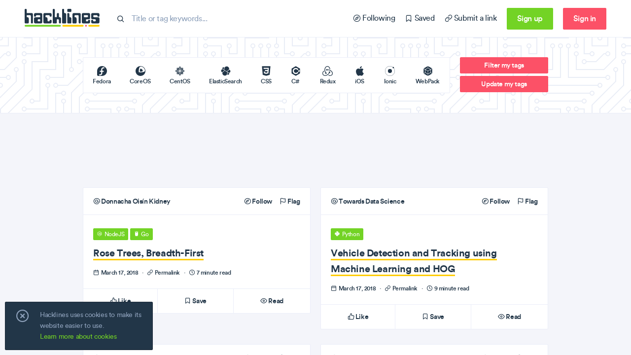

--- FILE ---
content_type: text/html; charset=utf-8
request_url: https://hacklines.com/editions/2018-03-17
body_size: 163979
content:
<!DOCTYPE html>
<html>
  <head>
    <meta charset="UTF-8"/>
<meta http-equiv="Content-Type" content="text/html; charset=utf-8"/>
<meta http-equiv="Content-Language" content="en">
<meta http-equiv="X-UA-Compatible" content="IE=edge,chrome=1"/>
<script>window.NREUM||(NREUM={});NREUM.info={"beacon":"bam.nr-data.net","errorBeacon":"bam.nr-data.net","licenseKey":"23cc9a4151","applicationID":"145333812","transactionName":"IQtcTBdWClxTFh8AVwsQW1cLSklDXgtH","queueTime":0,"applicationTime":216,"agent":""}</script>
<script>(window.NREUM||(NREUM={})).init={ajax:{deny_list:["bam.nr-data.net"]},feature_flags:["soft_nav"]};(window.NREUM||(NREUM={})).loader_config={licenseKey:"23cc9a4151",applicationID:"145333812",browserID:"145370720"};;/*! For license information please see nr-loader-rum-1.308.0.min.js.LICENSE.txt */
(()=>{var e,t,r={163:(e,t,r)=>{"use strict";r.d(t,{j:()=>E});var n=r(384),i=r(1741);var a=r(2555);r(860).K7.genericEvents;const s="experimental.resources",o="register",c=e=>{if(!e||"string"!=typeof e)return!1;try{document.createDocumentFragment().querySelector(e)}catch{return!1}return!0};var d=r(2614),u=r(944),l=r(8122);const f="[data-nr-mask]",g=e=>(0,l.a)(e,(()=>{const e={feature_flags:[],experimental:{allow_registered_children:!1,resources:!1},mask_selector:"*",block_selector:"[data-nr-block]",mask_input_options:{color:!1,date:!1,"datetime-local":!1,email:!1,month:!1,number:!1,range:!1,search:!1,tel:!1,text:!1,time:!1,url:!1,week:!1,textarea:!1,select:!1,password:!0}};return{ajax:{deny_list:void 0,block_internal:!0,enabled:!0,autoStart:!0},api:{get allow_registered_children(){return e.feature_flags.includes(o)||e.experimental.allow_registered_children},set allow_registered_children(t){e.experimental.allow_registered_children=t},duplicate_registered_data:!1},browser_consent_mode:{enabled:!1},distributed_tracing:{enabled:void 0,exclude_newrelic_header:void 0,cors_use_newrelic_header:void 0,cors_use_tracecontext_headers:void 0,allowed_origins:void 0},get feature_flags(){return e.feature_flags},set feature_flags(t){e.feature_flags=t},generic_events:{enabled:!0,autoStart:!0},harvest:{interval:30},jserrors:{enabled:!0,autoStart:!0},logging:{enabled:!0,autoStart:!0},metrics:{enabled:!0,autoStart:!0},obfuscate:void 0,page_action:{enabled:!0},page_view_event:{enabled:!0,autoStart:!0},page_view_timing:{enabled:!0,autoStart:!0},performance:{capture_marks:!1,capture_measures:!1,capture_detail:!0,resources:{get enabled(){return e.feature_flags.includes(s)||e.experimental.resources},set enabled(t){e.experimental.resources=t},asset_types:[],first_party_domains:[],ignore_newrelic:!0}},privacy:{cookies_enabled:!0},proxy:{assets:void 0,beacon:void 0},session:{expiresMs:d.wk,inactiveMs:d.BB},session_replay:{autoStart:!0,enabled:!1,preload:!1,sampling_rate:10,error_sampling_rate:100,collect_fonts:!1,inline_images:!1,fix_stylesheets:!0,mask_all_inputs:!0,get mask_text_selector(){return e.mask_selector},set mask_text_selector(t){c(t)?e.mask_selector="".concat(t,",").concat(f):""===t||null===t?e.mask_selector=f:(0,u.R)(5,t)},get block_class(){return"nr-block"},get ignore_class(){return"nr-ignore"},get mask_text_class(){return"nr-mask"},get block_selector(){return e.block_selector},set block_selector(t){c(t)?e.block_selector+=",".concat(t):""!==t&&(0,u.R)(6,t)},get mask_input_options(){return e.mask_input_options},set mask_input_options(t){t&&"object"==typeof t?e.mask_input_options={...t,password:!0}:(0,u.R)(7,t)}},session_trace:{enabled:!0,autoStart:!0},soft_navigations:{enabled:!0,autoStart:!0},spa:{enabled:!0,autoStart:!0},ssl:void 0,user_actions:{enabled:!0,elementAttributes:["id","className","tagName","type"]}}})());var p=r(6154),m=r(9324);let h=0;const v={buildEnv:m.F3,distMethod:m.Xs,version:m.xv,originTime:p.WN},b={consented:!1},y={appMetadata:{},get consented(){return this.session?.state?.consent||b.consented},set consented(e){b.consented=e},customTransaction:void 0,denyList:void 0,disabled:!1,harvester:void 0,isolatedBacklog:!1,isRecording:!1,loaderType:void 0,maxBytes:3e4,obfuscator:void 0,onerror:void 0,ptid:void 0,releaseIds:{},session:void 0,timeKeeper:void 0,registeredEntities:[],jsAttributesMetadata:{bytes:0},get harvestCount(){return++h}},_=e=>{const t=(0,l.a)(e,y),r=Object.keys(v).reduce((e,t)=>(e[t]={value:v[t],writable:!1,configurable:!0,enumerable:!0},e),{});return Object.defineProperties(t,r)};var w=r(5701);const x=e=>{const t=e.startsWith("http");e+="/",r.p=t?e:"https://"+e};var R=r(7836),k=r(3241);const A={accountID:void 0,trustKey:void 0,agentID:void 0,licenseKey:void 0,applicationID:void 0,xpid:void 0},S=e=>(0,l.a)(e,A),T=new Set;function E(e,t={},r,s){let{init:o,info:c,loader_config:d,runtime:u={},exposed:l=!0}=t;if(!c){const e=(0,n.pV)();o=e.init,c=e.info,d=e.loader_config}e.init=g(o||{}),e.loader_config=S(d||{}),c.jsAttributes??={},p.bv&&(c.jsAttributes.isWorker=!0),e.info=(0,a.D)(c);const f=e.init,m=[c.beacon,c.errorBeacon];T.has(e.agentIdentifier)||(f.proxy.assets&&(x(f.proxy.assets),m.push(f.proxy.assets)),f.proxy.beacon&&m.push(f.proxy.beacon),e.beacons=[...m],function(e){const t=(0,n.pV)();Object.getOwnPropertyNames(i.W.prototype).forEach(r=>{const n=i.W.prototype[r];if("function"!=typeof n||"constructor"===n)return;let a=t[r];e[r]&&!1!==e.exposed&&"micro-agent"!==e.runtime?.loaderType&&(t[r]=(...t)=>{const n=e[r](...t);return a?a(...t):n})})}(e),(0,n.US)("activatedFeatures",w.B)),u.denyList=[...f.ajax.deny_list||[],...f.ajax.block_internal?m:[]],u.ptid=e.agentIdentifier,u.loaderType=r,e.runtime=_(u),T.has(e.agentIdentifier)||(e.ee=R.ee.get(e.agentIdentifier),e.exposed=l,(0,k.W)({agentIdentifier:e.agentIdentifier,drained:!!w.B?.[e.agentIdentifier],type:"lifecycle",name:"initialize",feature:void 0,data:e.config})),T.add(e.agentIdentifier)}},384:(e,t,r)=>{"use strict";r.d(t,{NT:()=>s,US:()=>u,Zm:()=>o,bQ:()=>d,dV:()=>c,pV:()=>l});var n=r(6154),i=r(1863),a=r(1910);const s={beacon:"bam.nr-data.net",errorBeacon:"bam.nr-data.net"};function o(){return n.gm.NREUM||(n.gm.NREUM={}),void 0===n.gm.newrelic&&(n.gm.newrelic=n.gm.NREUM),n.gm.NREUM}function c(){let e=o();return e.o||(e.o={ST:n.gm.setTimeout,SI:n.gm.setImmediate||n.gm.setInterval,CT:n.gm.clearTimeout,XHR:n.gm.XMLHttpRequest,REQ:n.gm.Request,EV:n.gm.Event,PR:n.gm.Promise,MO:n.gm.MutationObserver,FETCH:n.gm.fetch,WS:n.gm.WebSocket},(0,a.i)(...Object.values(e.o))),e}function d(e,t){let r=o();r.initializedAgents??={},t.initializedAt={ms:(0,i.t)(),date:new Date},r.initializedAgents[e]=t}function u(e,t){o()[e]=t}function l(){return function(){let e=o();const t=e.info||{};e.info={beacon:s.beacon,errorBeacon:s.errorBeacon,...t}}(),function(){let e=o();const t=e.init||{};e.init={...t}}(),c(),function(){let e=o();const t=e.loader_config||{};e.loader_config={...t}}(),o()}},782:(e,t,r)=>{"use strict";r.d(t,{T:()=>n});const n=r(860).K7.pageViewTiming},860:(e,t,r)=>{"use strict";r.d(t,{$J:()=>u,K7:()=>c,P3:()=>d,XX:()=>i,Yy:()=>o,df:()=>a,qY:()=>n,v4:()=>s});const n="events",i="jserrors",a="browser/blobs",s="rum",o="browser/logs",c={ajax:"ajax",genericEvents:"generic_events",jserrors:i,logging:"logging",metrics:"metrics",pageAction:"page_action",pageViewEvent:"page_view_event",pageViewTiming:"page_view_timing",sessionReplay:"session_replay",sessionTrace:"session_trace",softNav:"soft_navigations",spa:"spa"},d={[c.pageViewEvent]:1,[c.pageViewTiming]:2,[c.metrics]:3,[c.jserrors]:4,[c.spa]:5,[c.ajax]:6,[c.sessionTrace]:7,[c.softNav]:8,[c.sessionReplay]:9,[c.logging]:10,[c.genericEvents]:11},u={[c.pageViewEvent]:s,[c.pageViewTiming]:n,[c.ajax]:n,[c.spa]:n,[c.softNav]:n,[c.metrics]:i,[c.jserrors]:i,[c.sessionTrace]:a,[c.sessionReplay]:a,[c.logging]:o,[c.genericEvents]:"ins"}},944:(e,t,r)=>{"use strict";r.d(t,{R:()=>i});var n=r(3241);function i(e,t){"function"==typeof console.debug&&(console.debug("New Relic Warning: https://github.com/newrelic/newrelic-browser-agent/blob/main/docs/warning-codes.md#".concat(e),t),(0,n.W)({agentIdentifier:null,drained:null,type:"data",name:"warn",feature:"warn",data:{code:e,secondary:t}}))}},1687:(e,t,r)=>{"use strict";r.d(t,{Ak:()=>d,Ze:()=>f,x3:()=>u});var n=r(3241),i=r(7836),a=r(3606),s=r(860),o=r(2646);const c={};function d(e,t){const r={staged:!1,priority:s.P3[t]||0};l(e),c[e].get(t)||c[e].set(t,r)}function u(e,t){e&&c[e]&&(c[e].get(t)&&c[e].delete(t),p(e,t,!1),c[e].size&&g(e))}function l(e){if(!e)throw new Error("agentIdentifier required");c[e]||(c[e]=new Map)}function f(e="",t="feature",r=!1){if(l(e),!e||!c[e].get(t)||r)return p(e,t);c[e].get(t).staged=!0,g(e)}function g(e){const t=Array.from(c[e]);t.every(([e,t])=>t.staged)&&(t.sort((e,t)=>e[1].priority-t[1].priority),t.forEach(([t])=>{c[e].delete(t),p(e,t)}))}function p(e,t,r=!0){const s=e?i.ee.get(e):i.ee,c=a.i.handlers;if(!s.aborted&&s.backlog&&c){if((0,n.W)({agentIdentifier:e,type:"lifecycle",name:"drain",feature:t}),r){const e=s.backlog[t],r=c[t];if(r){for(let t=0;e&&t<e.length;++t)m(e[t],r);Object.entries(r).forEach(([e,t])=>{Object.values(t||{}).forEach(t=>{t[0]?.on&&t[0]?.context()instanceof o.y&&t[0].on(e,t[1])})})}}s.isolatedBacklog||delete c[t],s.backlog[t]=null,s.emit("drain-"+t,[])}}function m(e,t){var r=e[1];Object.values(t[r]||{}).forEach(t=>{var r=e[0];if(t[0]===r){var n=t[1],i=e[3],a=e[2];n.apply(i,a)}})}},1738:(e,t,r)=>{"use strict";r.d(t,{U:()=>g,Y:()=>f});var n=r(3241),i=r(9908),a=r(1863),s=r(944),o=r(5701),c=r(3969),d=r(8362),u=r(860),l=r(4261);function f(e,t,r,a){const f=a||r;!f||f[e]&&f[e]!==d.d.prototype[e]||(f[e]=function(){(0,i.p)(c.xV,["API/"+e+"/called"],void 0,u.K7.metrics,r.ee),(0,n.W)({agentIdentifier:r.agentIdentifier,drained:!!o.B?.[r.agentIdentifier],type:"data",name:"api",feature:l.Pl+e,data:{}});try{return t.apply(this,arguments)}catch(e){(0,s.R)(23,e)}})}function g(e,t,r,n,s){const o=e.info;null===r?delete o.jsAttributes[t]:o.jsAttributes[t]=r,(s||null===r)&&(0,i.p)(l.Pl+n,[(0,a.t)(),t,r],void 0,"session",e.ee)}},1741:(e,t,r)=>{"use strict";r.d(t,{W:()=>a});var n=r(944),i=r(4261);class a{#e(e,...t){if(this[e]!==a.prototype[e])return this[e](...t);(0,n.R)(35,e)}addPageAction(e,t){return this.#e(i.hG,e,t)}register(e){return this.#e(i.eY,e)}recordCustomEvent(e,t){return this.#e(i.fF,e,t)}setPageViewName(e,t){return this.#e(i.Fw,e,t)}setCustomAttribute(e,t,r){return this.#e(i.cD,e,t,r)}noticeError(e,t){return this.#e(i.o5,e,t)}setUserId(e,t=!1){return this.#e(i.Dl,e,t)}setApplicationVersion(e){return this.#e(i.nb,e)}setErrorHandler(e){return this.#e(i.bt,e)}addRelease(e,t){return this.#e(i.k6,e,t)}log(e,t){return this.#e(i.$9,e,t)}start(){return this.#e(i.d3)}finished(e){return this.#e(i.BL,e)}recordReplay(){return this.#e(i.CH)}pauseReplay(){return this.#e(i.Tb)}addToTrace(e){return this.#e(i.U2,e)}setCurrentRouteName(e){return this.#e(i.PA,e)}interaction(e){return this.#e(i.dT,e)}wrapLogger(e,t,r){return this.#e(i.Wb,e,t,r)}measure(e,t){return this.#e(i.V1,e,t)}consent(e){return this.#e(i.Pv,e)}}},1863:(e,t,r)=>{"use strict";function n(){return Math.floor(performance.now())}r.d(t,{t:()=>n})},1910:(e,t,r)=>{"use strict";r.d(t,{i:()=>a});var n=r(944);const i=new Map;function a(...e){return e.every(e=>{if(i.has(e))return i.get(e);const t="function"==typeof e?e.toString():"",r=t.includes("[native code]"),a=t.includes("nrWrapper");return r||a||(0,n.R)(64,e?.name||t),i.set(e,r),r})}},2555:(e,t,r)=>{"use strict";r.d(t,{D:()=>o,f:()=>s});var n=r(384),i=r(8122);const a={beacon:n.NT.beacon,errorBeacon:n.NT.errorBeacon,licenseKey:void 0,applicationID:void 0,sa:void 0,queueTime:void 0,applicationTime:void 0,ttGuid:void 0,user:void 0,account:void 0,product:void 0,extra:void 0,jsAttributes:{},userAttributes:void 0,atts:void 0,transactionName:void 0,tNamePlain:void 0};function s(e){try{return!!e.licenseKey&&!!e.errorBeacon&&!!e.applicationID}catch(e){return!1}}const o=e=>(0,i.a)(e,a)},2614:(e,t,r)=>{"use strict";r.d(t,{BB:()=>s,H3:()=>n,g:()=>d,iL:()=>c,tS:()=>o,uh:()=>i,wk:()=>a});const n="NRBA",i="SESSION",a=144e5,s=18e5,o={STARTED:"session-started",PAUSE:"session-pause",RESET:"session-reset",RESUME:"session-resume",UPDATE:"session-update"},c={SAME_TAB:"same-tab",CROSS_TAB:"cross-tab"},d={OFF:0,FULL:1,ERROR:2}},2646:(e,t,r)=>{"use strict";r.d(t,{y:()=>n});class n{constructor(e){this.contextId=e}}},2843:(e,t,r)=>{"use strict";r.d(t,{G:()=>a,u:()=>i});var n=r(3878);function i(e,t=!1,r,i){(0,n.DD)("visibilitychange",function(){if(t)return void("hidden"===document.visibilityState&&e());e(document.visibilityState)},r,i)}function a(e,t,r){(0,n.sp)("pagehide",e,t,r)}},3241:(e,t,r)=>{"use strict";r.d(t,{W:()=>a});var n=r(6154);const i="newrelic";function a(e={}){try{n.gm.dispatchEvent(new CustomEvent(i,{detail:e}))}catch(e){}}},3606:(e,t,r)=>{"use strict";r.d(t,{i:()=>a});var n=r(9908);a.on=s;var i=a.handlers={};function a(e,t,r,a){s(a||n.d,i,e,t,r)}function s(e,t,r,i,a){a||(a="feature"),e||(e=n.d);var s=t[a]=t[a]||{};(s[r]=s[r]||[]).push([e,i])}},3878:(e,t,r)=>{"use strict";function n(e,t){return{capture:e,passive:!1,signal:t}}function i(e,t,r=!1,i){window.addEventListener(e,t,n(r,i))}function a(e,t,r=!1,i){document.addEventListener(e,t,n(r,i))}r.d(t,{DD:()=>a,jT:()=>n,sp:()=>i})},3969:(e,t,r)=>{"use strict";r.d(t,{TZ:()=>n,XG:()=>o,rs:()=>i,xV:()=>s,z_:()=>a});const n=r(860).K7.metrics,i="sm",a="cm",s="storeSupportabilityMetrics",o="storeEventMetrics"},4234:(e,t,r)=>{"use strict";r.d(t,{W:()=>a});var n=r(7836),i=r(1687);class a{constructor(e,t){this.agentIdentifier=e,this.ee=n.ee.get(e),this.featureName=t,this.blocked=!1}deregisterDrain(){(0,i.x3)(this.agentIdentifier,this.featureName)}}},4261:(e,t,r)=>{"use strict";r.d(t,{$9:()=>d,BL:()=>o,CH:()=>g,Dl:()=>_,Fw:()=>y,PA:()=>h,Pl:()=>n,Pv:()=>k,Tb:()=>l,U2:()=>a,V1:()=>R,Wb:()=>x,bt:()=>b,cD:()=>v,d3:()=>w,dT:()=>c,eY:()=>p,fF:()=>f,hG:()=>i,k6:()=>s,nb:()=>m,o5:()=>u});const n="api-",i="addPageAction",a="addToTrace",s="addRelease",o="finished",c="interaction",d="log",u="noticeError",l="pauseReplay",f="recordCustomEvent",g="recordReplay",p="register",m="setApplicationVersion",h="setCurrentRouteName",v="setCustomAttribute",b="setErrorHandler",y="setPageViewName",_="setUserId",w="start",x="wrapLogger",R="measure",k="consent"},5289:(e,t,r)=>{"use strict";r.d(t,{GG:()=>s,Qr:()=>c,sB:()=>o});var n=r(3878),i=r(6389);function a(){return"undefined"==typeof document||"complete"===document.readyState}function s(e,t){if(a())return e();const r=(0,i.J)(e),s=setInterval(()=>{a()&&(clearInterval(s),r())},500);(0,n.sp)("load",r,t)}function o(e){if(a())return e();(0,n.DD)("DOMContentLoaded",e)}function c(e){if(a())return e();(0,n.sp)("popstate",e)}},5607:(e,t,r)=>{"use strict";r.d(t,{W:()=>n});const n=(0,r(9566).bz)()},5701:(e,t,r)=>{"use strict";r.d(t,{B:()=>a,t:()=>s});var n=r(3241);const i=new Set,a={};function s(e,t){const r=t.agentIdentifier;a[r]??={},e&&"object"==typeof e&&(i.has(r)||(t.ee.emit("rumresp",[e]),a[r]=e,i.add(r),(0,n.W)({agentIdentifier:r,loaded:!0,drained:!0,type:"lifecycle",name:"load",feature:void 0,data:e})))}},6154:(e,t,r)=>{"use strict";r.d(t,{OF:()=>c,RI:()=>i,WN:()=>u,bv:()=>a,eN:()=>l,gm:()=>s,mw:()=>o,sb:()=>d});var n=r(1863);const i="undefined"!=typeof window&&!!window.document,a="undefined"!=typeof WorkerGlobalScope&&("undefined"!=typeof self&&self instanceof WorkerGlobalScope&&self.navigator instanceof WorkerNavigator||"undefined"!=typeof globalThis&&globalThis instanceof WorkerGlobalScope&&globalThis.navigator instanceof WorkerNavigator),s=i?window:"undefined"!=typeof WorkerGlobalScope&&("undefined"!=typeof self&&self instanceof WorkerGlobalScope&&self||"undefined"!=typeof globalThis&&globalThis instanceof WorkerGlobalScope&&globalThis),o=Boolean("hidden"===s?.document?.visibilityState),c=/iPad|iPhone|iPod/.test(s.navigator?.userAgent),d=c&&"undefined"==typeof SharedWorker,u=((()=>{const e=s.navigator?.userAgent?.match(/Firefox[/\s](\d+\.\d+)/);Array.isArray(e)&&e.length>=2&&e[1]})(),Date.now()-(0,n.t)()),l=()=>"undefined"!=typeof PerformanceNavigationTiming&&s?.performance?.getEntriesByType("navigation")?.[0]?.responseStart},6389:(e,t,r)=>{"use strict";function n(e,t=500,r={}){const n=r?.leading||!1;let i;return(...r)=>{n&&void 0===i&&(e.apply(this,r),i=setTimeout(()=>{i=clearTimeout(i)},t)),n||(clearTimeout(i),i=setTimeout(()=>{e.apply(this,r)},t))}}function i(e){let t=!1;return(...r)=>{t||(t=!0,e.apply(this,r))}}r.d(t,{J:()=>i,s:()=>n})},6630:(e,t,r)=>{"use strict";r.d(t,{T:()=>n});const n=r(860).K7.pageViewEvent},7699:(e,t,r)=>{"use strict";r.d(t,{It:()=>a,KC:()=>o,No:()=>i,qh:()=>s});var n=r(860);const i=16e3,a=1e6,s="SESSION_ERROR",o={[n.K7.logging]:!0,[n.K7.genericEvents]:!1,[n.K7.jserrors]:!1,[n.K7.ajax]:!1}},7836:(e,t,r)=>{"use strict";r.d(t,{P:()=>o,ee:()=>c});var n=r(384),i=r(8990),a=r(2646),s=r(5607);const o="nr@context:".concat(s.W),c=function e(t,r){var n={},s={},u={},l=!1;try{l=16===r.length&&d.initializedAgents?.[r]?.runtime.isolatedBacklog}catch(e){}var f={on:p,addEventListener:p,removeEventListener:function(e,t){var r=n[e];if(!r)return;for(var i=0;i<r.length;i++)r[i]===t&&r.splice(i,1)},emit:function(e,r,n,i,a){!1!==a&&(a=!0);if(c.aborted&&!i)return;t&&a&&t.emit(e,r,n);var o=g(n);m(e).forEach(e=>{e.apply(o,r)});var d=v()[s[e]];d&&d.push([f,e,r,o]);return o},get:h,listeners:m,context:g,buffer:function(e,t){const r=v();if(t=t||"feature",f.aborted)return;Object.entries(e||{}).forEach(([e,n])=>{s[n]=t,t in r||(r[t]=[])})},abort:function(){f._aborted=!0,Object.keys(f.backlog).forEach(e=>{delete f.backlog[e]})},isBuffering:function(e){return!!v()[s[e]]},debugId:r,backlog:l?{}:t&&"object"==typeof t.backlog?t.backlog:{},isolatedBacklog:l};return Object.defineProperty(f,"aborted",{get:()=>{let e=f._aborted||!1;return e||(t&&(e=t.aborted),e)}}),f;function g(e){return e&&e instanceof a.y?e:e?(0,i.I)(e,o,()=>new a.y(o)):new a.y(o)}function p(e,t){n[e]=m(e).concat(t)}function m(e){return n[e]||[]}function h(t){return u[t]=u[t]||e(f,t)}function v(){return f.backlog}}(void 0,"globalEE"),d=(0,n.Zm)();d.ee||(d.ee=c)},8122:(e,t,r)=>{"use strict";r.d(t,{a:()=>i});var n=r(944);function i(e,t){try{if(!e||"object"!=typeof e)return(0,n.R)(3);if(!t||"object"!=typeof t)return(0,n.R)(4);const r=Object.create(Object.getPrototypeOf(t),Object.getOwnPropertyDescriptors(t)),a=0===Object.keys(r).length?e:r;for(let s in a)if(void 0!==e[s])try{if(null===e[s]){r[s]=null;continue}Array.isArray(e[s])&&Array.isArray(t[s])?r[s]=Array.from(new Set([...e[s],...t[s]])):"object"==typeof e[s]&&"object"==typeof t[s]?r[s]=i(e[s],t[s]):r[s]=e[s]}catch(e){r[s]||(0,n.R)(1,e)}return r}catch(e){(0,n.R)(2,e)}}},8362:(e,t,r)=>{"use strict";r.d(t,{d:()=>a});var n=r(9566),i=r(1741);class a extends i.W{agentIdentifier=(0,n.LA)(16)}},8374:(e,t,r)=>{r.nc=(()=>{try{return document?.currentScript?.nonce}catch(e){}return""})()},8990:(e,t,r)=>{"use strict";r.d(t,{I:()=>i});var n=Object.prototype.hasOwnProperty;function i(e,t,r){if(n.call(e,t))return e[t];var i=r();if(Object.defineProperty&&Object.keys)try{return Object.defineProperty(e,t,{value:i,writable:!0,enumerable:!1}),i}catch(e){}return e[t]=i,i}},9324:(e,t,r)=>{"use strict";r.d(t,{F3:()=>i,Xs:()=>a,xv:()=>n});const n="1.308.0",i="PROD",a="CDN"},9566:(e,t,r)=>{"use strict";r.d(t,{LA:()=>o,bz:()=>s});var n=r(6154);const i="xxxxxxxx-xxxx-4xxx-yxxx-xxxxxxxxxxxx";function a(e,t){return e?15&e[t]:16*Math.random()|0}function s(){const e=n.gm?.crypto||n.gm?.msCrypto;let t,r=0;return e&&e.getRandomValues&&(t=e.getRandomValues(new Uint8Array(30))),i.split("").map(e=>"x"===e?a(t,r++).toString(16):"y"===e?(3&a()|8).toString(16):e).join("")}function o(e){const t=n.gm?.crypto||n.gm?.msCrypto;let r,i=0;t&&t.getRandomValues&&(r=t.getRandomValues(new Uint8Array(e)));const s=[];for(var o=0;o<e;o++)s.push(a(r,i++).toString(16));return s.join("")}},9908:(e,t,r)=>{"use strict";r.d(t,{d:()=>n,p:()=>i});var n=r(7836).ee.get("handle");function i(e,t,r,i,a){a?(a.buffer([e],i),a.emit(e,t,r)):(n.buffer([e],i),n.emit(e,t,r))}}},n={};function i(e){var t=n[e];if(void 0!==t)return t.exports;var a=n[e]={exports:{}};return r[e](a,a.exports,i),a.exports}i.m=r,i.d=(e,t)=>{for(var r in t)i.o(t,r)&&!i.o(e,r)&&Object.defineProperty(e,r,{enumerable:!0,get:t[r]})},i.f={},i.e=e=>Promise.all(Object.keys(i.f).reduce((t,r)=>(i.f[r](e,t),t),[])),i.u=e=>"nr-rum-1.308.0.min.js",i.o=(e,t)=>Object.prototype.hasOwnProperty.call(e,t),e={},t="NRBA-1.308.0.PROD:",i.l=(r,n,a,s)=>{if(e[r])e[r].push(n);else{var o,c;if(void 0!==a)for(var d=document.getElementsByTagName("script"),u=0;u<d.length;u++){var l=d[u];if(l.getAttribute("src")==r||l.getAttribute("data-webpack")==t+a){o=l;break}}if(!o){c=!0;var f={296:"sha512-+MIMDsOcckGXa1EdWHqFNv7P+JUkd5kQwCBr3KE6uCvnsBNUrdSt4a/3/L4j4TxtnaMNjHpza2/erNQbpacJQA=="};(o=document.createElement("script")).charset="utf-8",i.nc&&o.setAttribute("nonce",i.nc),o.setAttribute("data-webpack",t+a),o.src=r,0!==o.src.indexOf(window.location.origin+"/")&&(o.crossOrigin="anonymous"),f[s]&&(o.integrity=f[s])}e[r]=[n];var g=(t,n)=>{o.onerror=o.onload=null,clearTimeout(p);var i=e[r];if(delete e[r],o.parentNode&&o.parentNode.removeChild(o),i&&i.forEach(e=>e(n)),t)return t(n)},p=setTimeout(g.bind(null,void 0,{type:"timeout",target:o}),12e4);o.onerror=g.bind(null,o.onerror),o.onload=g.bind(null,o.onload),c&&document.head.appendChild(o)}},i.r=e=>{"undefined"!=typeof Symbol&&Symbol.toStringTag&&Object.defineProperty(e,Symbol.toStringTag,{value:"Module"}),Object.defineProperty(e,"__esModule",{value:!0})},i.p="https://js-agent.newrelic.com/",(()=>{var e={374:0,840:0};i.f.j=(t,r)=>{var n=i.o(e,t)?e[t]:void 0;if(0!==n)if(n)r.push(n[2]);else{var a=new Promise((r,i)=>n=e[t]=[r,i]);r.push(n[2]=a);var s=i.p+i.u(t),o=new Error;i.l(s,r=>{if(i.o(e,t)&&(0!==(n=e[t])&&(e[t]=void 0),n)){var a=r&&("load"===r.type?"missing":r.type),s=r&&r.target&&r.target.src;o.message="Loading chunk "+t+" failed: ("+a+": "+s+")",o.name="ChunkLoadError",o.type=a,o.request=s,n[1](o)}},"chunk-"+t,t)}};var t=(t,r)=>{var n,a,[s,o,c]=r,d=0;if(s.some(t=>0!==e[t])){for(n in o)i.o(o,n)&&(i.m[n]=o[n]);if(c)c(i)}for(t&&t(r);d<s.length;d++)a=s[d],i.o(e,a)&&e[a]&&e[a][0](),e[a]=0},r=self["webpackChunk:NRBA-1.308.0.PROD"]=self["webpackChunk:NRBA-1.308.0.PROD"]||[];r.forEach(t.bind(null,0)),r.push=t.bind(null,r.push.bind(r))})(),(()=>{"use strict";i(8374);var e=i(8362),t=i(860);const r=Object.values(t.K7);var n=i(163);var a=i(9908),s=i(1863),o=i(4261),c=i(1738);var d=i(1687),u=i(4234),l=i(5289),f=i(6154),g=i(944),p=i(384);const m=e=>f.RI&&!0===e?.privacy.cookies_enabled;function h(e){return!!(0,p.dV)().o.MO&&m(e)&&!0===e?.session_trace.enabled}var v=i(6389),b=i(7699);class y extends u.W{constructor(e,t){super(e.agentIdentifier,t),this.agentRef=e,this.abortHandler=void 0,this.featAggregate=void 0,this.loadedSuccessfully=void 0,this.onAggregateImported=new Promise(e=>{this.loadedSuccessfully=e}),this.deferred=Promise.resolve(),!1===e.init[this.featureName].autoStart?this.deferred=new Promise((t,r)=>{this.ee.on("manual-start-all",(0,v.J)(()=>{(0,d.Ak)(e.agentIdentifier,this.featureName),t()}))}):(0,d.Ak)(e.agentIdentifier,t)}importAggregator(e,t,r={}){if(this.featAggregate)return;const n=async()=>{let n;await this.deferred;try{if(m(e.init)){const{setupAgentSession:t}=await i.e(296).then(i.bind(i,3305));n=t(e)}}catch(e){(0,g.R)(20,e),this.ee.emit("internal-error",[e]),(0,a.p)(b.qh,[e],void 0,this.featureName,this.ee)}try{if(!this.#t(this.featureName,n,e.init))return(0,d.Ze)(this.agentIdentifier,this.featureName),void this.loadedSuccessfully(!1);const{Aggregate:i}=await t();this.featAggregate=new i(e,r),e.runtime.harvester.initializedAggregates.push(this.featAggregate),this.loadedSuccessfully(!0)}catch(e){(0,g.R)(34,e),this.abortHandler?.(),(0,d.Ze)(this.agentIdentifier,this.featureName,!0),this.loadedSuccessfully(!1),this.ee&&this.ee.abort()}};f.RI?(0,l.GG)(()=>n(),!0):n()}#t(e,r,n){if(this.blocked)return!1;switch(e){case t.K7.sessionReplay:return h(n)&&!!r;case t.K7.sessionTrace:return!!r;default:return!0}}}var _=i(6630),w=i(2614),x=i(3241);class R extends y{static featureName=_.T;constructor(e){var t;super(e,_.T),this.setupInspectionEvents(e.agentIdentifier),t=e,(0,c.Y)(o.Fw,function(e,r){"string"==typeof e&&("/"!==e.charAt(0)&&(e="/"+e),t.runtime.customTransaction=(r||"http://custom.transaction")+e,(0,a.p)(o.Pl+o.Fw,[(0,s.t)()],void 0,void 0,t.ee))},t),this.importAggregator(e,()=>i.e(296).then(i.bind(i,3943)))}setupInspectionEvents(e){const t=(t,r)=>{t&&(0,x.W)({agentIdentifier:e,timeStamp:t.timeStamp,loaded:"complete"===t.target.readyState,type:"window",name:r,data:t.target.location+""})};(0,l.sB)(e=>{t(e,"DOMContentLoaded")}),(0,l.GG)(e=>{t(e,"load")}),(0,l.Qr)(e=>{t(e,"navigate")}),this.ee.on(w.tS.UPDATE,(t,r)=>{(0,x.W)({agentIdentifier:e,type:"lifecycle",name:"session",data:r})})}}class k extends e.d{constructor(e){var t;(super(),f.gm)?(this.features={},(0,p.bQ)(this.agentIdentifier,this),this.desiredFeatures=new Set(e.features||[]),this.desiredFeatures.add(R),(0,n.j)(this,e,e.loaderType||"agent"),t=this,(0,c.Y)(o.cD,function(e,r,n=!1){if("string"==typeof e){if(["string","number","boolean"].includes(typeof r)||null===r)return(0,c.U)(t,e,r,o.cD,n);(0,g.R)(40,typeof r)}else(0,g.R)(39,typeof e)},t),function(e){(0,c.Y)(o.Dl,function(t,r=!1){if("string"!=typeof t&&null!==t)return void(0,g.R)(41,typeof t);const n=e.info.jsAttributes["enduser.id"];r&&null!=n&&n!==t?(0,a.p)(o.Pl+"setUserIdAndResetSession",[t],void 0,"session",e.ee):(0,c.U)(e,"enduser.id",t,o.Dl,!0)},e)}(this),function(e){(0,c.Y)(o.nb,function(t){if("string"==typeof t||null===t)return(0,c.U)(e,"application.version",t,o.nb,!1);(0,g.R)(42,typeof t)},e)}(this),function(e){(0,c.Y)(o.d3,function(){e.ee.emit("manual-start-all")},e)}(this),function(e){(0,c.Y)(o.Pv,function(t=!0){if("boolean"==typeof t){if((0,a.p)(o.Pl+o.Pv,[t],void 0,"session",e.ee),e.runtime.consented=t,t){const t=e.features.page_view_event;t.onAggregateImported.then(e=>{const r=t.featAggregate;e&&!r.sentRum&&r.sendRum()})}}else(0,g.R)(65,typeof t)},e)}(this),this.run()):(0,g.R)(21)}get config(){return{info:this.info,init:this.init,loader_config:this.loader_config,runtime:this.runtime}}get api(){return this}run(){try{const e=function(e){const t={};return r.forEach(r=>{t[r]=!!e[r]?.enabled}),t}(this.init),n=[...this.desiredFeatures];n.sort((e,r)=>t.P3[e.featureName]-t.P3[r.featureName]),n.forEach(r=>{if(!e[r.featureName]&&r.featureName!==t.K7.pageViewEvent)return;if(r.featureName===t.K7.spa)return void(0,g.R)(67);const n=function(e){switch(e){case t.K7.ajax:return[t.K7.jserrors];case t.K7.sessionTrace:return[t.K7.ajax,t.K7.pageViewEvent];case t.K7.sessionReplay:return[t.K7.sessionTrace];case t.K7.pageViewTiming:return[t.K7.pageViewEvent];default:return[]}}(r.featureName).filter(e=>!(e in this.features));n.length>0&&(0,g.R)(36,{targetFeature:r.featureName,missingDependencies:n}),this.features[r.featureName]=new r(this)})}catch(e){(0,g.R)(22,e);for(const e in this.features)this.features[e].abortHandler?.();const t=(0,p.Zm)();delete t.initializedAgents[this.agentIdentifier]?.features,delete this.sharedAggregator;return t.ee.get(this.agentIdentifier).abort(),!1}}}var A=i(2843),S=i(782);class T extends y{static featureName=S.T;constructor(e){super(e,S.T),f.RI&&((0,A.u)(()=>(0,a.p)("docHidden",[(0,s.t)()],void 0,S.T,this.ee),!0),(0,A.G)(()=>(0,a.p)("winPagehide",[(0,s.t)()],void 0,S.T,this.ee)),this.importAggregator(e,()=>i.e(296).then(i.bind(i,2117))))}}var E=i(3969);class I extends y{static featureName=E.TZ;constructor(e){super(e,E.TZ),f.RI&&document.addEventListener("securitypolicyviolation",e=>{(0,a.p)(E.xV,["Generic/CSPViolation/Detected"],void 0,this.featureName,this.ee)}),this.importAggregator(e,()=>i.e(296).then(i.bind(i,9623)))}}new k({features:[R,T,I],loaderType:"lite"})})()})();</script>
<meta http-equiv="cleartype" content="on"/>
<meta name="description" content="Hacklines is a service that lets you discover the latest articles, tutorials, libraries, and code snippets."/>
<meta name="keywords" content="Hacklines, code, articles, libraries, tutorials, snippets"/>
<meta name="viewport" content="width=device-width, initial-scale=1.0, maximum-scale=1.0, user-scalable=no, viewport-fit=cover"/>
<meta name="format-detection" content="telephone=no"/>
<link rel="canonical" href="https:&#47;&#47;hacklines.com&#47;editions&#47;2018-03-17"/>
<link rel="sitemap" href="/sitemap.xml" type="application/xml" title="Sitemap"/>
<title>Hacklines | Editions | Edition | 2018-03-17</title>
<meta name="action-cable-url" content="wss:&#47;&#47;hacklines.com&#47;cable" />
<meta name="csrf-param" content="authenticity_token" />
<meta name="csrf-token" content="1CCiODNyVTOMPyLjmZDShLXh+F4FHgRA+rtty3YpsZvpM8vpOGIRVyqQG3n7C8FLMswsUjeOAU1eKHRim24QDA==" />

<meta property="og:locale" content="en"/>
<meta property="og:type" content="website"/>
<meta property="og:title" content="Hacklines"/>
<meta property="og:description" content="Hacklines is a service that lets you discover the latest articles, tutorials, libraries, and code snippets."/>
<meta property="og:url" content="https:&#47;&#47;hacklines.com&#47;editions&#47;2018-03-17"/>
<meta property="og:site_name" content="Hacklines"/>
<meta property="og:image" content="https:&#47;&#47;hacklines.com&#47;assets&#47;webapp&#47;apple-touch-icon-precomposed-a31e037f80b4771f3577b8d55e52b46b163ee67c0e60457b6cc9c5d2e4ffc7ee.png"/>
<meta property="og:image:width" content="180"/>
<meta property="og:image:height" content="180"/>

<meta name="twitter:card" content="website"/>
<meta name="twitter:image" content="https:&#47;&#47;hacklines.com&#47;assets&#47;webapp&#47;apple-touch-icon-precomposed-a31e037f80b4771f3577b8d55e52b46b163ee67c0e60457b6cc9c5d2e4ffc7ee.png"/>
<meta name="twitter:site" content="https:&#47;&#47;hacklines.com&#47;editions&#47;2018-03-17"/>
<meta name="twitter:creator" content="Hacklines"/>
<meta name="twitter:title" content="Hacklines"/>
<meta name="twitter:description" content="Hacklines is a service that lets you discover the latest articles, tutorials, libraries, and code snippets."/>
<meta name="twitter:url" content="https:&#47;&#47;hacklines.com&#47;editions&#47;2018-03-17"/>

<!-- TODO: https://stackoverflow.com/questions/4687698/multiple-apple-touch-startup-image-resolutions-for-ios-web-app-esp-for-ipad -->
<link rel="manifest" href="/manifest.json"/>
<meta name="application-name" content="Hacklines"/>
<meta name="mobile-web-app-capable" content="yes">
<meta name="theme-color" content="#ffffff">
<meta name="apple-mobile-web-app-capable" content="yes"/>
<meta name="apple-mobile-web-app-status-bar-style" content="default"/>
<meta name="apple-mobile-web-app-title" content="Hacklines"/>
<meta name='apple-touch-fullscreen' content='yes'/>
<link rel="apple-touch-icon" href="https:&#47;&#47;hacklines.com&#47;assets&#47;webapp&#47;apple-touch-icon-precomposed-a31e037f80b4771f3577b8d55e52b46b163ee67c0e60457b6cc9c5d2e4ffc7ee.png"/>
<link rel="apple-touch-icon-precomposed" href="https:&#47;&#47;hacklines.com&#47;assets&#47;webapp&#47;apple-touch-icon-precomposed-a31e037f80b4771f3577b8d55e52b46b163ee67c0e60457b6cc9c5d2e4ffc7ee.png"/>
<meta Page-Enter="cleartype" content="RevealTrans(Duration=2.0,Transition=2)"/>
<meta Page-Exit="cleartype" content="RevealTrans(Duration=3.0,Transition=12)"/>
<meta name="mssmarttagspreventparsing" content=:true/>
<meta name="msapplication-TileColor" content="#ffffff">
<meta name="msapplication-TileImage" content="https:&#47;&#47;hacklines.com&#47;assets&#47;webapp&#47;apple-touch-icon-precomposed-a31e037f80b4771f3577b8d55e52b46b163ee67c0e60457b6cc9c5d2e4ffc7ee.png"/>
<meta name="msapplication-starturl" content="https://hacklines.com"/>
<meta name="msapplication-tooltip" content="Hacklines"/>
<link rel="shortcut icon" type="image&#47;x-icon" href="https:&#47;&#47;hacklines.com&#47;assets&#47;favicon-73ff88cb82a52e8b69e5d23b3478caa4ddb47231f14e4b853a796f0755ca2fa8.ico" />

  <link rel="dns-prefetch" href="//hacklines.com">

<link rel="preload" href="https:&#47;&#47;hacklines.com&#47;assets&#47;application-ac7f8858949bfed4fde010f3ea62953144f5cc45f4128e863ad08b5d7d45ecdc.css" as="style" />
<link rel="stylesheet" media="all" href="https:&#47;&#47;hacklines.com&#47;assets&#47;application-ac7f8858949bfed4fde010f3ea62953144f5cc45f4128e863ad08b5d7d45ecdc.css" />
<link rel="prefetch" href="https:&#47;&#47;hacklines.com&#47;assets&#47;brand&#47;hacklines-dark-63111b0a18e7bf978ae6c1c06b40a5946d9dda94ba7485ccc767e26cbd50d7a0.svg" />
<link rel="prefetch" href="https:&#47;&#47;hacklines.com&#47;assets&#47;placeholders&#47;user-86b3cd899a9bb2653fc017e6b3bac29f4f22a20d3008bacd087a368d5cda27f2.png" />

<!--[if lt IE 10]>
  <link rel="dns-prefetch" href="//html5shim.googlecode.com">
  <script defer src="http://html5shim.googlecode.com/svn/trunk/html5.js"></script>
<![endif]-->
<script src="https:&#47;&#47;hacklines.com&#47;assets&#47;application-5fbe796fa553222e1267274168ef281b7115a36f532296aaad322cf7cf9f9aa0.js" defer="defer"></script>

    <link rel="dns-prefetch" href="//adservice.google.com">
    <link rel="dns-prefetch" href="//fonts.googleapis.com">
    <link rel="dns-prefetch" href="//googleleads.g.doubleclick.net">
    <link rel="dns-prefetch" href="//pagead2.googlesyndication.com">
    <link rel="prefetch" href="&#47;&#47;pagead2.googlesyndication.com&#47;pagead&#47;js&#47;adsbygoogle.js" />
    <script defer src="&#47;&#47;pagead2.googlesyndication.com&#47;pagead&#47;js&#47;adsbygoogle.js"></script>
    <script>
      (adsbygoogle = window.adsbygoogle || []).push({
        google_ad_client: "ca-pub-5584185788430671",
        enable_page_level_ads: true
      });
    </script>

  <link rel="dns-prefetch" href="//www.google-analytics.com">
  <link rel="dns-prefetch" href="//www.googletagmanager.com">
  <link rel="prefetch" href="https:&#47;&#47;www.googletagmanager.com&#47;gtag&#47;js?id=UA-43809212-15" />
  <script defer src="https:&#47;&#47;www.googletagmanager.com&#47;gtag&#47;js?id=UA-43809212-15"></script>
  <script>
    window.dataLayer = window.dataLayer || [];
    function gtag(){dataLayer.push(arguments);}
    gtag("js", new Date());

    gtag("config", "UA-43809212-15");
  </script>



  </head>
  <body class="background-color-light-haze" data-push ontouchstart>
    <div class="layout row">
      


      <header class="header white fixed row js-header" id="header">
  <div class="container-b container-max-m">
    <div class="header-brand">
      <a href="&#47;en">
        <svg xmlns="http://www.w3.org/2000/svg" viewBox="0 0 507 120" class="header-brand-logo"><path d="M14.063 45.703v7.031c0 2.344 1.171 3.516 3.515 3.516 7.031 0 10.547 3.516 10.547 10.547v24.61c0 4.687-2.344 7.03-7.031 7.03H7.03C2.344 98.438 0 96.094 0 91.407V7.03C0 2.344 2.344 0 7.031 0c4.688 0 7.032 2.344 7.032 7.031v21.094h31.64c7.031 0 10.547 3.516 10.547 10.547v52.734c0 4.688-2.344 7.031-7.031 7.031-4.688 0-7.032-2.343-7.032-7.03V49.218c0-4.688-2.343-7.032-7.03-7.032H17.577c-2.344 0-3.515 1.172-3.515 3.516zm59.765-17.367h35.086c7.078 0 10.617 3.492 10.617 10.477l.07 49.078c0 7.03-3.562 10.546-10.687 10.546H73.828c-7.031 0-10.547-3.492-10.547-10.476l-.07-21.094c0-6.984 3.516-10.476 10.547-10.476l28.195-.07c2.297 0 3.469-1.173 3.516-3.516v-3.516c0-4.594-2.344-6.89-7.031-6.89H80.858c-2.343 0-3.515 1.148-3.515 3.445 0 4.734-2.344 7.101-7.031 7.101-4.688 0-7.032-2.367-7.032-7.101v-6.961c0-7.031 3.516-10.547 10.547-10.547zm21.024 42.047c-4.594 0-6.891 2.32-6.891 6.96 0 4.688 2.32 7.032 6.96 7.032l7.102.07c2.297 0 3.446-1.172 3.446-3.515v-7.172c-.047-2.25-1.242-3.375-3.586-3.375h-7.031zm73.898 10.476c0-4.687 2.344-7.03 7.031-7.03 4.688 0 7.031 2.343 7.031 7.03v7.032c0 7.03-3.539 10.546-10.617 10.546H137.11c-7.03 0-10.547-3.492-10.547-10.476l-.07-49.29c0-7.03 3.54-10.546 10.617-10.546h35.157c7.03 0 10.547 3.492 10.547 10.477v7.101c0 4.688-2.344 7.031-7.032 7.031-4.64 0-6.984-2.343-7.031-7.03-.047-2.25-1.219-3.423-3.516-3.517h-17.578c-4.687 0-7.031 2.344-7.031 7.032l.07 3.445c0 2.344 1.172 3.516 3.516 3.516 6.984.047 10.476 3.586 10.476 10.617v10.547c0 4.687 2.368 7.054 7.102 7.101l3.516-.07c2.297 0 3.445-1.172 3.445-3.516zm63.281-28.125c0 2.344 1.172 3.516 3.516 3.516 7.031 0 10.547 3.516 10.547 10.547v24.61c0 4.687-2.344 7.03-7.031 7.03-4.688 0-7.032-2.343-7.032-7.03V77.343c0-4.688-2.343-7.031-7.031-7.031h-3.516c-2.343 0-3.515 1.171-3.515 3.515v17.578c0 4.688-2.344 7.031-7.031 7.031h-14.063c-4.688 0-7.031-2.343-7.031-7.03V7.03c0-4.687 2.343-7.031 7.031-7.031s7.031 2.344 7.031 7.031v45.703c0 2.344 1.172 3.516 3.516 3.516h7.031c2.344 0 3.516-1.172 3.516-3.516V35.156c0-4.687 2.343-7.031 7.031-7.031s7.031 2.344 7.031 7.031v17.578zM260.156 0c4.688 0 7.031 2.344 7.031 7.031V24.61c0 2.344 1.172 3.516 3.516 3.516 7.031 0 10.547 3.516 10.547 10.547v52.734c0 4.688-2.344 7.031-7.031 7.031h-14.063c-4.687 0-7.031-2.343-7.031-7.03V7.03c0-4.687 2.344-7.031 7.031-7.031zm35.156 28.125c4.688 0 7.032 2.344 7.032 7.031v17.578c0 2.344 1.172 3.516 3.515 3.516 7.032 0 10.547 3.516 10.547 10.547v24.61c0 4.687-2.343 7.03-7.031 7.03h-14.063c-4.687 0-7.03-2.343-7.03-7.03v-56.25c0-4.688 2.343-7.032 7.03-7.032zm0-7.031c-4.687 0-7.03-2.344-7.03-7.032v-7.03c0-4.688 2.343-7.032 7.03-7.032h14.063c4.688 0 7.031 2.344 7.031 7.031v7.032c0 4.687-2.343 7.03-7.031 7.03h-14.063zm56.25 70.312c0 4.688-2.343 7.031-7.03 7.031h-14.063c-4.688 0-7.031-2.343-7.031-7.03l-.07-52.735c0-7.031 3.538-10.547 10.616-10.547h35.157c7.03 0 10.546 3.492 10.546 10.477v52.804c0 4.688-2.343 7.031-7.03 7.031-4.688 0-7.032-2.343-7.032-7.03l-.07-42.048c0-4.687-2.32-7.078-6.961-7.172H344.53c-4.687 0-7.031 2.344-7.031 7.032l.07 3.445c0 2.344 1.172 3.516 3.516 3.516 6.984.047 10.476 3.586 10.476 10.617v24.61zm80.79 7.031h-35.086c-7.032 0-10.547-3.492-10.547-10.476V38.67c0-7.03 3.539-10.546 10.617-10.546h35.156c7.031 0 10.547 3.492 10.547 10.477v21.304c0 6.985-3.516 10.477-10.547 10.477l-14.062.07c-2.297 0-3.446 1.172-3.446 3.516l-.07 6.82c0 2.344 1.148 3.54 3.445 3.586l6.961-.07c2.344 0 3.516-1.149 3.516-3.446 0-4.687 2.367-7.03 7.101-7.03 4.688 0 7.032 2.343 7.032 7.03v7.032c0 7.03-3.54 10.546-10.617 10.546zm-10.407-41.976c4.641-.047 6.961-2.414 6.961-7.102 0-4.687-2.32-7.078-6.96-7.172h-17.579c-2.39 0-3.586 1.149-3.586 3.446l.07 7.172c0 2.343 1.172 3.515 3.516 3.515l17.578.14zm38.602 13.852c-7.031 0-10.547-3.516-10.547-10.547V38.813c0-6.985 3.516-10.477 10.547-10.477h35.086c7.078 0 10.617 3.516 10.617 10.547v6.96c0 4.735-2.344 7.102-7.031 7.102-4.688 0-7.031-2.367-7.031-7.101 0-2.297-1.172-3.446-3.516-3.446h-17.578c-4.688 0-7.031 2.297-7.031 6.891.046 4.64 2.39 6.961 7.03 6.961l24.68.07c7.032 0 10.547 3.516 10.547 10.547l-.07 21.094c0 6.984-3.516 10.477-10.547 10.477h-35.156c-7.078 0-10.617-3.516-10.617-10.547l.07-7.032c.047-4.687 2.39-7.03 7.031-7.03 4.64 0 6.961 2.366 6.961 7.1.047 2.344 1.219 3.516 3.516 3.516l7.101-.07c4.641 0 6.961-2.344 6.961-7.031 0-4.64-2.297-6.961-6.89-6.961l-14.133-.07z" fill="#223648"></path><g transform="translate(0 108)"><rect fill="#ffcd00" x="431" width="76" height="12" rx="6"></rect><rect fill="#fc5167" x="409" width="12" height="12" rx="6"></rect><rect fill="#ffcd00" x="255" width="144" height="12" rx="6"></rect><rect fill="#73d325" width="245" height="12" rx="6"></rect></g></svg>

</a>    </div>
      <div class="header-search hidden-phone">
        <form class="content_entry_search" id="content_entry_search" action="&#47;en&#47;editions&#47;search" accept-charset="UTF-8" method="post"><input name="utf8" type="hidden" value="&#x2713;" /><input type="hidden" name="authenticity_token" value="X79AUCg3b2W3SGWULdioeswq+X7VotDmBqXQes3Ec182Z98SJVC70xvICrXDHgFaoZgv+T2cqo&#47;wj&#47;0ZPvEs5A==" />
          <div class="form-input with-form-addons">
            <span class="form-addon border-color-transparent">
              <i class="icon-search"></i>
            </span>
            <input class="without-border padding-size-left-n padding-size-right-n row" placeholder="Title or tag keywords..." type="text" name="q[title_or_tags_cont]" id="q_title_or_tags_cont" />
          </div>
</form>      </div>
    <ul class="header-nav pull-right" style="margin-right: 0;">
      <li class="hidden-phone hidden-tablet hidden-laptop">
        <a class="text-color-hover-primary" data-analytics-category="layouts:shared:header" data-analytics-action="click" data-analytics-label="entries" href="&#47;en">
          <i class="icon-file-text"></i>
          Entries
</a>      </li>
      <li class="hidden-phone">
        <a class="text-color-hover-primary" data-analytics-category="layouts:shared:header" data-analytics-action="click" data-analytics-label="follows" href="&#47;en&#47;users&#47;follows">
          <i class="icon-compass"></i>
          Following
</a>      </li>
      <li class="hidden-phone">
        <a class="text-color-hover-primary" data-analytics-category="layouts:shared:header" data-analytics-action="click" data-analytics-label="saved" href="&#47;en&#47;users&#47;saves">
          <i class="icon-bookmark"></i>
          Saved
</a>      </li>
      <li class="hidden-phone hidden-tablet">
        <a class="text-color-hover-primary" data-toggle="modal" href="#modal-content-submission">
          <i class="icon-link"></i>
          Submit a link
</a>      </li>
        <li class="hidden-phone">
          <a class="btn btn-color-primary" href="&#47;en&#47;sign_up">Sign up</a>
        </li>
        <li class="hidden-phone" style="margin-right: 0;">
          <a class="btn btn-color-tertiary" href="&#47;en&#47;sign_in">Sign in</a>
        </li>
      <li class="header-nav-icon hidden-desktop hidden-laptop hidden-tablet">
        <a class="text-color-hover-primary text-color-active-primary" data-auto-detect="false" data-toggle="layout" href="#"><i class="icon-menu"></i></a>
      </li>
    </ul>
  </div>
</header>

      <div class="layout-sidebar with-sticky-header with-sticky-navbar hidden" id="layout-target">
        <div class="sidebar dark row" id="sidebar">
  <nav class="sidebar-nav row js-sidebar-nav">
      <div class="sidebar-subtitle hidden-desktop hidden-laptop hidden-tablet">
  My Account
</div>
<div class="sidebar-section hidden-desktop hidden-laptop hidden-tablet">
  <div class="btn-group btn-group-block">
      <a class="btn btn-color-primary btn-size-s" href="&#47;en&#47;sign_in">Sign in</a>
      <a class="btn btn-color-primary btn-size-s" href="&#47;en&#47;sign_up">Sign up</a>
  </div>
</div>


      <div class="sidebar-subtitle">
  Title, tag, or keywords
</div>
<div class="sidebar-section">
  <form class="content_entry_search" id="content_entry_search" action="&#47;en&#47;editions&#47;search" accept-charset="UTF-8" method="post"><input name="utf8" type="hidden" value="&#x2713;" /><input type="hidden" name="authenticity_token" value="onJkda9fO5iQk2Ky9hwn38Rde1ptISo6BTHj2dSUZNbLqvs3ojjvLjwTDZMY2o7&#47;qe+t3YUfUFPzG866J6E7bQ==" />
    <div class="form-input form-size-m">
      <input class="dark row" placeholder="Ex: Ruby or Streaming" type="text" name="q[title_or_tags_cont]" id="q_title_or_tags_cont" />
    </div>
</form></div>

      <div class="sidebar-section">
  <div class="btn-group btn-group-block">
    <a class="btn btn-size-s btn-color-tertiary" href="&#47;en&#47;users&#47;settings&#47;edit">Update tags</a>
  </div>
</div>


      <div class="sidebar-subtitle">
        Filter by tags
      </div>
      
<a class="text-color-hover-primary text-size-l row" data-toggle="collapse" href="#js-sidebar-nav-sections-frameworks">
  <span class="pull-left">
    <i class="icon-command sidebar-nav-icon"></i>
    Frameworks
  </span>
  <i class="icon-chevron-right pull-right"></i>
</a><ul id="js-sidebar-nav-sections-frameworks" class="collapse ">
      <li class="text-truncate">
        <a class="text-color-hover-primary" data-analytics-category="layouts:shared:sidebar_tags" data-analytics-action="click" data-analytics-label="tag" href="&#47;en?tags=Android">
          <svg xmlns="http://www.w3.org/2000/svg" viewBox="0 0 128 128" fill="#ffffff" class="sidebar-tags-svg"><path d="M21.005 43.003c-4.053-.002-7.338 3.291-7.339 7.341l.005 30.736a7.338 7.338 0 0 0 7.342 7.343 7.33 7.33 0 0 0 7.338-7.342V50.34a7.345 7.345 0 0 0-7.346-7.337m59.193-27.602l5.123-9.355a1.023 1.023 0 0 0-.401-1.388 1.022 1.022 0 0 0-1.382.407l-5.175 9.453c-4.354-1.938-9.227-3.024-14.383-3.019-5.142-.005-10.013 1.078-14.349 3.005L44.45 5.075a1.01 1.01 0 0 0-1.378-.406 1.007 1.007 0 0 0-.404 1.38l5.125 9.349c-10.07 5.193-16.874 15.083-16.868 26.438l66.118-.008c.002-11.351-6.79-21.221-16.845-26.427M48.942 29.858a2.772 2.772 0 0 1 .003-5.545 2.78 2.78 0 0 1 2.775 2.774 2.776 2.776 0 0 1-2.778 2.771m30.106-.005a2.77 2.77 0 0 1-2.772-2.771 2.793 2.793 0 0 1 2.773-2.778 2.79 2.79 0 0 1 2.767 2.779 2.767 2.767 0 0 1-2.768 2.77M31.195 44.39l.011 47.635a7.822 7.822 0 0 0 7.832 7.831l5.333.002.006 16.264c-.001 4.05 3.291 7.342 7.335 7.342 4.056 0 7.342-3.295 7.343-7.347l-.004-16.26 9.909-.003.004 16.263c0 4.047 3.293 7.346 7.338 7.338 4.056.003 7.344-3.292 7.343-7.344l-.005-16.259 5.352-.004a7.835 7.835 0 0 0 7.836-7.834l-.009-47.635-65.624.011zm83.134 5.943a7.338 7.338 0 0 0-7.341-7.339c-4.053-.004-7.337 3.287-7.337 7.342l.006 30.738a7.334 7.334 0 0 0 7.339 7.339 7.337 7.337 0 0 0 7.338-7.343l-.005-30.737z"></path></svg>

          Android
</a>      </li>
      <li class="text-truncate">
        <a class="text-color-hover-primary" data-analytics-category="layouts:shared:sidebar_tags" data-analytics-action="click" data-analytics-label="tag" href="&#47;en?tags=AngularJS">
          <svg xmlns="http://www.w3.org/2000/svg" viewBox="0 0 128 128" fill="#ffffff" class="sidebar-tags-svg"><path d="M52.864 64h23.28L63.769 38.123zM63.81 1.026L4.553 21.88l9.363 77.637 49.957 27.457 50.214-27.828 9.36-77.635L63.81 1.026zM48.044 75l-7.265 18.176-13.581.056 36.608-81.079-.07-.153h-.064l.001-.133.063.133h.141l.123-.274V12h-.124l-.069.153 38.189 81.417-13.074-.287-8.042-18.58-17.173.082"></path></svg>

          AngularJS
</a>      </li>
      <li class="text-truncate">
        <a class="text-color-hover-primary" data-analytics-category="layouts:shared:sidebar_tags" data-analytics-action="click" data-analytics-label="tag" href="&#47;en?tags=BackboneJS">
          <svg xmlns="http://www.w3.org/2000/svg" viewBox="0 0 128 128" fill="#ffffff" class="sidebar-tags-svg"><path d="M64 31.124L15 3.239v121.522l49-27.885 49 27.885V3.239L64 31.124zM40.714 63.999l24.369-13.89 24.368 13.89-24.368 13.892-24.369-13.892zM32 29.934l17.433 9.937L32 49.809V29.934zm0 48.257l16.126 9.191L32 96.575V78.191zm65 18.384l-16.127-9.192L97 78.191v18.384zM79.566 39.87L97 29.934v19.875L79.566 39.87z"></path></svg>

          BackboneJS
</a>      </li>
      <li class="text-truncate">
        <a class="text-color-hover-primary" data-analytics-category="layouts:shared:sidebar_tags" data-analytics-action="click" data-analytics-label="tag" href="&#47;en?tags=Bower">
          <svg xmlns="http://www.w3.org/2000/svg" viewBox="0 0 128 128" fill="#ffffff" class="sidebar-tags-svg"><path fill-rule="evenodd" clip-rule="evenodd" d="M124.797 65.636c-.559-2.396-1.734-4.17-3.956-5.316-4.161-2.147-8.577-3.302-13.091-4.333-9.566-2.186-19.235-3.564-28.973-4.706-1.127-.132-2.237-.282-3.363-.424.376-3.143 1.495-4.192 5.271-4.975.391.905.749 1.851 1.214 2.739.172.328.603.738.919.743 5.632.079 10.951-.888 15.265-4.908 3.371-3.144 4.867-7.224 5.693-11.619.3-1.598.588-3.199.825-4.808.739-5.002 3.353-9.002 6.685-12.626.163-.177.308-.369.549-.661-2.649-.822-5.265-.913-7.849-.44-9.892 1.81-17.349 7.015-21.982 16.055l-.16.17c-1.686-.426-3.384-.81-5.046-1.311-.304-.092-.543-.636-.678-1.018-2.718-7.715-7.416-13.725-15.075-16.983-2.281-.972-4.83-.826-7.254-1.465-.132-.035-.241.25-.36.25h-7.332c-1.609 0-3.225.096-4.826.432C22.097 14.445 7.105 29.256 3.596 48.614-.153 69.289 5.52 87.352 19.137 103.162c2.047 2.377 4.519 4.271 7.37 5.685 5.264 2.608 10.975.695 13.666-4.549l.225-.389c1.151 3.009 2.388 5.919 3.38 8.917.966 2.917 4.453 4.246 6.582 4.105.401-.026.895.338 1.182.12 1.907-1.445 3.41.949 5.067.949h2.688c1.898-1 3.701-1.653 4.943-3.361.152-.211.827-.269 1.252-.225 2.432.253 4.688-.314 6.73-1.679 1.708-1.143 2.779-2.746 2.999-4.811 2.161-.632 3.501-2.286 3.573-4.827.04-1.377-.084-2.93-.674-4.135-1.797-3.678-3.856-7.232-5.813-10.832l-.16-.348.383.15c2.876 1.401 5.9 2.024 9.1 1.758 2.039-.169 3.262-.823 4.288-2.391 2.525 1.783 5.364 2.628 8.458 2.409 3.079-.217 5.973-.876 7.631-3.946 2.188 0 4.432.203 6.615-.069 1.522-.189 3.054-.866 4.421-1.619 2.189-1.205 3.674-2.974 3.206-5.775 2.242-.194 4.304-.748 6.045-2.146 1.409-1.132 2.035-2.607 2.513-4.346.111-.407.193-.793.193-1.188v-3.421c0-.521-.08-1.034-.203-1.562zM49.475 42.744a6.386 6.386 0 0 1-6.408-6.457c.032-3.575 2.942-6.479 6.463-6.452 3.576.029 6.392 2.895 6.389 6.502-.005 3.602-2.831 6.414-6.444 6.407zm19.638 5.175c-.817-1.956-1.452-4.001-1.161-6.234-.151-3.359 1.012-6.303 2.974-8.939.256-.342 1.092-.392 1.643-.353 6.281.439 11.744 2.982 16.758 6.634 1.041.759 2.032 1.588 2.924 2.563-1.964-.421-3.92-.882-5.893-1.255-2.969-.562-5.908-.449-8.703.799-3.019 1.348-6.17 1.301-9.355 1.08 1.735 1.558 3.833 1.472 5.901 1.16 1.749-.262 3.461-.77 5.265-1.187l.097 1.022-10.45 4.71z"></path></svg>

          Bower
</a>      </li>
      <li class="text-truncate">
        <a class="text-color-hover-primary" data-analytics-category="layouts:shared:sidebar_tags" data-analytics-action="click" data-analytics-label="tag" href="&#47;en?tags=CakePHP">
          <svg xmlns="http://www.w3.org/2000/svg" viewBox="0 0 128 128" fill="#ffffff" class="sidebar-tags-svg"><path d="M2 73.69V93c0 10.69 27.75 19.35 62 19.35V93C29.75 93 2 84.36 2 73.69zM64 54.34l48.5 12c8.44-3.3 13.51-7.5 13.51-12V35c0-10.68-27.76-19.35-62-19.35S2 24.29 2 35v19.34C2 65 29.75 73.69 64 73.69V54.34zM112.49 85.74L64 73.69V93l48.5 12.05c8.43-3.27 13.5-7.46 13.5-12.05V73.69c0 4.55-5.07 8.74-13.51 12.05z"></path></svg>

          CakePHP
</a>      </li>
      <li class="text-truncate">
        <a class="text-color-hover-primary" data-analytics-category="layouts:shared:sidebar_tags" data-analytics-action="click" data-analytics-label="tag" href="&#47;en?tags=CodeIgniter">
          <svg xmlns="http://www.w3.org/2000/svg" viewBox="0 0 128 128" fill="#ffffff" class="sidebar-tags-svg"><path d="M89.708 48.868l-.758-.414c.399.964.529 1.786.515 2.521a8.627 8.627 0 0 0 .248-1.847 8.22 8.22 0 0 1-.273 2.231l.025-.385a8.52 8.52 0 0 1-1.074 2.558l.235-.25c-2.88 4.819-10.737 5.872-14.612.895-6.22-7.99.128-16.604 1.017-25.065 1.111-10.604-5.538-20.899-13.783-27.06 4.541 7.346-1.442 17.066-6.229 22.498-4.642 5.269-10.286 9.667-15.41 14.451-5.503 5.143-10.797 10.555-15.319 16.588-9.049 12.074-14.59 27.26-10.518 42.325 4.068 15.056 17.108 24.639 31.834 28.027-7.429-3.212-14.381-11.373-14.397-19.723-.019-9.106 5.75-16.835 12.927-21.914-.863 3.259-1.334 6.24.803 9.155 1.988 2.711 5.468 4.027 8.753 3.312 7.679-1.679 8.03-10.12 3.479-15.038-4.501-4.868-8.855-10.371-7.143-17.433.858-3.54 3.032-6.854 5.787-9.226-2.118 5.563 3.897 11.049 7.859 13.779 6.876 4.741 14.416 8.325 20.738 13.881 6.648 5.84 11.559 13.736 10.567 22.896-1.076 9.927-8.964 16.832-17.811 20.317 18.696-4.128 38.018-18.639 38.411-39.376.329-17.058-11.373-30.187-25.871-37.703z"></path></svg>

          CodeIgniter
</a>      </li>
      <li class="text-truncate">
        <a class="text-color-hover-primary" data-analytics-category="layouts:shared:sidebar_tags" data-analytics-action="click" data-analytics-label="tag" href="&#47;en?tags=D3JS">
          <svg xmlns="http://www.w3.org/2000/svg" viewBox="0 0 128 128" fill="#ffffff" class="sidebar-tags-svg"><path d="M118.16 63.966c5.223-6.256 8.368-14.217 8.368-22.98C126.528 21.097 110.352 5 90.464 5H47.986c10.375 7 18.966 16 24.82 26h17.658c5.55 0 10.064 4.45 10.064 10s-4.515 10-10.064 10H80.047c.82 5 1.26 8.62 1.26 13.098 0 4.41-.433 8.902-1.224 12.902h10.382c5.55 0 10.064 4.95 10.064 10.5S96.013 98 90.464 98H72.92c-1.315 2-2.79 4.74-4.38 6.98C63.137 112.59 56.253 119 48.29 124h42.173c19.335 0 35.16-15.746 36.024-34.876-.017.31-.043.39-.066.698.062-.848.107-1.813.107-2.678-.002-8.766-3.148-16.92-8.37-23.178z"></path><path d="M61.03 97.543l.003-.18c.07-.1.138-.292.207-.39.077-.118.152-.275.228-.392.002-.002 0-.03.003-.034 6.14-9.33 9.727-20.41 9.727-32.39C71.197 31.5 44.624 5 11.962 5H1v26h10.962c18.32 0 33.23 14.823 33.23 33.144 0 4.984-1.113 9.675-3.088 13.924-.006.013-.013.36-.02.374C36.79 89.782 25.283 98 11.963 98H1v26h10.962c20.396 0 38.41-10.722 49.068-26.457z"></path></svg>

          D3JS
</a>      </li>
      <li class="text-truncate">
        <a class="text-color-hover-primary" data-analytics-category="layouts:shared:sidebar_tags" data-analytics-action="click" data-analytics-label="tag" href="&#47;en?tags=Django">
          <svg xmlns="http://www.w3.org/2000/svg" viewBox="0 0 128 128" fill="#ffffff" class="sidebar-tags-svg"><path d="M90.9 61.6l.1-2V59h-.8c-1.2 0-2.5.3-3.4.9-1.4.8-2.2 2.3-2.2 4.4 0 3 1.5 4.7 4.1 4.7.8 0 1.3-.1 2.3-.4v-4.3l-.1-2.7zm-74.6 2.6c0 3.2 1.6 4.9 4.7 4.9.7 0 1 0 2-.2v-9.5c-1-.2-1.2-.3-2-.3-3 0-4.7 1.9-4.7 5.1zm29.6 3.9c0 1.2.7 1.7 2.3 1.7.9 0 1.8-.1 2.8-.3v-4c-4 .4-5.1 1-5.1 2.6zm63-9.1c-2.3 0-3.7 1.9-3.7 5.2 0 3.3 1.3 5.2 3.7 5.2 2.3 0 3.6-1.9 3.6-5.2 0-3.2-1.3-5.2-3.6-5.2zM126 43.9c0-3.8-3.1-6.9-6.9-6.9H7.9C4.1 37 1 40.1 1 43.9V84c0 3.9 3.1 7 6.9 7H119c3.8 0 6.9-3.1 6.9-6.9V43.9zM10.3 64.3c0-6 4-10 10.2-10 1 0 1.6.1 2.6.3V46h6v27c-3 .6-5.3.8-7.7.8-7.3 0-11.1-3.2-11.1-9.5zM38 68.5c0 4.7-.2 7-1.2 9-1 1.9-2.1 3.1-4.7 4.4l-5.5-2.6c2.6-1.2 3.7-2.3 4.5-4 .8-1.7.9-3.7.9-8.8V55h6v13.5zM38 52h-6v-6h6v6zm18 21.3c-2 .4-5.8.7-8.3.7-5 0-7.1-1.7-7.1-5.6 0-4.2 3.3-6.1 10.3-6.7v-1.3c0-1.1-.5-1.5-2-1.5-2.2 0-5 .6-7 1.8v-4.6c3-1.2 5.1-1.8 7.8-1.8 3 0 4.8.8 5.7 2.4.5.9.5 2 .5 4.5v12.1zm21 .7h-6V62.2c0-2.3-1-3.1-3.1-3.1-.8 0-1.9.1-2.9.4V74h-6V55.7c4-.9 6.5-1.3 9.4-1.3 3 0 5.4.7 6.7 2C76.4 57.7 77 59 77 62v12zm19.3-11.6L97 68v1.7c0 5.1-.6 7.5-1.9 9.4-1.8 2.9-5.1 4.3-9.7 4.3-2.3 0-4.5-.3-6.5-1.2v-5.5c2 1.1 4.2 1.6 6.4 1.6 3.9 0 5.6-1.6 5.6-5.3v-.1c-1 .6-2.4.8-3.9.8-5.2 0-8.5-3.4-8.5-8.8 0-6.7 4.9-10.5 13.5-10.5 2.5 0 4.9.3 7.7.8l-2.3 4.3c-1.6-.3 1.3 0-.7-.2m12.1 14.8c-5.9 0-9.6-3.7-9.6-9.7 0-6.2 3.8-10.1 9.8-10.1 5.9 0 9.5 3.7 9.5 9.8.1 6.1-3.7 10-9.7 10z"></path></svg>

          Django
</a>      </li>
      <li class="text-truncate">
        <a class="text-color-hover-primary" data-analytics-category="layouts:shared:sidebar_tags" data-analytics-action="click" data-analytics-label="tag" href="&#47;en?tags=Docker">
          <svg xmlns="http://www.w3.org/2000/svg" viewBox="0 0 128 128" fill="#ffffff" class="sidebar-tags-svg"><path d="M124.8 52.1c-4.3-2.5-10-2.8-14.8-1.4-.6-5.2-4-9.7-8-12.9l-1.6-1.3-1.4 1.6c-2.7 3.1-3.5 8.3-3.1 12.3.3 2.9 1.2 5.9 3 8.3-1.4.8-2.9 1.9-4.3 2.4-2.8 1-5.9 2-8.9 2H79V49H66V24H51v12H26v13H13v14H1.8l-.2 1.5c-.5 6.4.3 12.6 3 18.5l1.1 2.2.1.2c7.9 13.4 21.7 19 36.8 19 29.2 0 53.3-13.1 64.3-40.6 7.4.4 15-1.8 18.6-8.9l.9-1.8-1.6-1zM28 39h10v11H28V39zm13.1 44.2c0 1.7-1.4 3.1-3.1 3.1-1.7 0-3.1-1.4-3.1-3.1 0-1.7 1.4-3.1 3.1-3.1 1.7.1 3.1 1.4 3.1 3.1zM28 52h10v11H28V52zm-13 0h11v11H15V52zm27.7 50.2c-15.8-.1-24.3-5.4-31.3-12.4 2.1.1 4.1.2 5.9.2 1.6 0 3.2 0 4.7-.1 3.9-.2 7.3-.7 10.1-1.5 2.3 5.3 6.5 10.2 14 13.8h-3.4zM51 63H40V52h11v11zm0-13H40V39h11v11zm13 13H53V52h11v11zm0-13H53V39h11v11zm0-13H53V26h11v11zm13 26H66V52h11v11zM38.8 81.2c-.2-.1-.5-.2-.8-.2-1.2 0-2.2 1-2.2 2.2 0 1.2 1 2.2 2.2 2.2s2.2-1 2.2-2.2c0-.3-.1-.6-.2-.8-.2.3-.4.5-.8.5-.5 0-.9-.4-.9-.9.1-.4.3-.7.5-.8z"></path></svg>

          Docker
</a>      </li>
      <li class="text-truncate">
        <a class="text-color-hover-primary" data-analytics-category="layouts:shared:sidebar_tags" data-analytics-action="click" data-analytics-label="tag" href="&#47;en?tags=DotNet">
          <svg xmlns="http://www.w3.org/2000/svg" viewBox="0 0 128 128" fill="#ffffff" class="sidebar-tags-svg"><path fill-rule="evenodd" clip-rule="evenodd" d="M82.108 78.432c.479-1.232 1.022-2.445 1.427-3.701 2.288-7.097 4.554-14.2 6.805-21.309.865-2.731 1.813-5.42 3.515-7.767 2.692-3.709 6.442-5.652 10.88-6.331a37.456 37.456 0 0 1 5.28-.406c5.267-.05 10.536-.015 15.804-.01.28 0 .56.029.957.052-.129.304-.199.525-.311.724-1.955 3.494-3.872 7.009-5.885 10.468-3.505 6.022-7.016 12.042-10.631 17.998-2.319 3.819-4.834 7.52-7.687 10.974-2.105 2.548-4.321 4.984-7.146 6.77-1.925 1.217-3.981 1.929-6.315 1.917-8.278-.045-16.556-.012-24.834-.024-2.461-.004-4.568-.941-6.356-2.603-2.563-2.381-4.093-5.412-5.345-8.608-2.284-5.835-3.563-11.951-5.031-18.014-.688-2.838-1.47-5.654-2.215-8.478-.048-.183-.142-.354-.25-.617l-.577.542c-3.228 3.207-6.071 6.741-8.615 10.498-.693 1.024-.926 2.374-1.313 3.591-1.424 4.47-2.722 8.983-4.264 13.411-1.477 4.242-4.125 7.616-8.264 9.61a18.565 18.565 0 0 1-7.689 1.855c-3.98.088-7.962.098-11.943.134-.952.009-.996-.069-.748-.99 1.707-6.338 3.87-12.514 6.58-18.492 2.794-6.167 6.085-12.048 10.231-17.419 2.823-3.657 5.941-7.031 9.843-9.582 1.979-1.293 4.083-2.315 6.477-2.584.394-.045.793-.073 1.189-.073 8.478-.004 16.956.082 25.433-.039 4.547-.065 7.839 1.855 10.304 5.515 1.533 2.276 2.63 4.761 3.553 7.328 1.861 5.178 3.018 10.547 4.325 15.878.748 3.051 1.581 6.081 2.379 9.12.06.228.157.446.238.668l.199-.006z"></path></svg>

          DotNet
</a>      </li>
      <li class="text-truncate">
        <a class="text-color-hover-primary" data-analytics-category="layouts:shared:sidebar_tags" data-analytics-action="click" data-analytics-label="tag" href="&#47;en?tags=Drupal">
          <svg xmlns="http://www.w3.org/2000/svg" viewBox="0 0 256 295" fill="none" class="sidebar-tags-svg"><path d="M84.79 47.571C33.31 69.438.91 112.32.91 167.417c0 70.416 57.083 127.501 127.502 127.501 70.416 0 127.501-57.085 127.501-127.501 0-84.663-78.663-118.32-78.663-118.32s-17.182-7.135-26.789-13.54c0 0-12.137-7.417-33.292-34.724 0 0 .48 31.026-32.378 46.74"></path><path d="M115.653 270.238c-4.478-3.112-3.413-13.022 8.722-5.942 0 0 25.84 18.977 66.751-3.792 3.181-1.77 7.08 4.475-3.034 10.2 0 0-41.34 21.152-72.439-.466z" fill="#ffffff"></path><path d="M115.653 270.238c-4.478-3.112-3.413-13.022 8.722-5.942 0 0 25.84 18.977 66.751-3.792 3.181-1.77 7.08 4.475-3.034 10.2 0 0-41.34 21.152-72.439-.466zm52.717-31.478c15.045 1.762 9.872 8.996 13.908 10.112 8.216 2.277 4.677-6.7 4.677-6.7-6.07-12.136-16.562-11.377-16.562-11.377-16.434-2.529-28.697 13.148-28.697 13.148-3.035 6.699 1.21 7.044 2.78 6.321 7.965-3.667 12.81-12.805 23.894-11.504z" fill="#ffffff"></path><path d="M168.37 238.76c15.045 1.762 9.872 8.996 13.908 10.112 8.216 2.277 4.677-6.7 4.677-6.7-6.07-12.136-16.562-11.377-16.562-11.377-16.434-2.529-28.697 13.148-28.697 13.148-3.035 6.699 1.21 7.044 2.78 6.321 7.965-3.667 12.81-12.805 23.894-11.504z" fill="#ffffff"></path><path d="M17.597 231.53s45.717 37.824 156.968-46.44c0 0 55.879-35.079 54.195-95.224 0 0-18.082-25.988-48.594-39.39-4.34-1.907-42.467-22.711-63.057-48.8 0 0-3.732 75.685-100.67 105.565 0 0-24.427 36.028-11.11 94.584 0 0 8.523 23.74 12.268 29.706"></path><path d="M90.115 245.587s-37.927 1.01-33.375-39.445c0 0 7.922-45.512 61.187-35.398 0 0 11.633 2.528 33.377 19.216 0 0 14.349 11.062 22.25 10.854 0 0 6.131.587 18.88-7.482 0 0 25.999-20.063 35.088-19.468.226.015 18.345-1.981 18.345 27.222 0 0 .336 32.196-23.935 42.983 0 0-6.406 2.191-13.318-5.057 0 0-19.89-22.587-29.667-26.296 0 0-5.646-2.212-13.148.506 0 0-4.888.506-24.945 13.822 0 0-33.715 21.07-50.739 18.543z" fill="#ffffff"></path><path d="M90.115 245.587s-37.927 1.01-33.375-39.445c0 0 7.922-45.512 61.187-35.398 0 0 11.633 2.528 33.377 19.216 0 0 14.349 11.062 22.25 10.854 0 0 6.131.587 18.88-7.482 0 0 25.999-20.063 35.088-19.468.226.015 18.345-1.981 18.345 27.222 0 0 .336 32.196-23.935 42.983 0 0-6.406 2.191-13.318-5.057 0 0-19.89-22.587-29.667-26.296 0 0-5.646-2.212-13.148.506 0 0-4.888.506-24.945 13.822 0 0-33.715 21.07-50.739 18.543z" fill="#ffffff"></path><path d="M110.174 100.454c24.555-35.171 6.935-99.79 6.935-99.79-2.167 35.06-31.747 46.63-31.747 46.63-52.964 22.86-68.923 58.935-68.923 58.935 11.35 16.095 41.48 69.065 93.735-5.775"></path><path d="M117.109.664s3.178 29.5-12.835 39.107c0 0-25.681 11.954-33.52 15.873 0 0-32.979 19.905-43.85 38.614 0 0-23.262 31.128 8.85 23.769 0 0 58.07-16.394 81.67-65.867 0 0 1.389-4.171-3.037-8.47 0 0 17.701-13.358 2.722-43.026"></path><path d="M117.109.664s1.324 20.144-15.398 36.834c0 0-5.022 7.077-30.957 18.146 0 0-29.69 15.48-43.001 36.948 0 0-19.727 23.796 7.323 17.416 0 0 54.809-20.199 74.892-57.29 0 0 2.717-3.898-1.418-7.914 0 0 19.663-15.357 8.559-44.14" fill="#ffffff"></path></svg>

          Drupal
</a>      </li>
      <li class="text-truncate">
        <a class="text-color-hover-primary" data-analytics-category="layouts:shared:sidebar_tags" data-analytics-action="click" data-analytics-label="tag" href="&#47;en?tags=Electron">
          <svg xmlns="http://www.w3.org/2000/svg" viewBox="0 0 128 128" fill="#ffffff" class="sidebar-tags-svg"><path class="cls-1" d="M49.07 32.66c-14.37-2.62-25.72.12-30.25 8-3.38 5.85-2.41 13.61 2.34 21.9a1.47 1.47 0 0 0 2.56-1.47c-4.28-7.47-5.12-14.17-2.35-19 3.76-6.51 13.89-9 27.17-6.54a1.47 1.47 0 1 0 .53-2.9zM28.63 72.61a92.2 92.2 0 0 0 22 17.34c20.84 12 43 15.25 54 7.79a1.47 1.47 0 0 0-1.66-2.43C93.11 102 72 98.92 52.07 87.39a89.27 89.27 0 0 1-21.26-16.77 1.47 1.47 0 0 0-2.18 2z"></path><path d="M101.06 70.81c9.41-11.11 12.69-22.29 8.17-30.11-3.32-5.76-10.35-8.8-19.69-8.92a1.47 1.47 0 0 0 0 2.95c8.4.11 14.45 2.73 17.18 7.45 3.75 6.5.82 16.47-7.87 26.74a1.47 1.47 0 1 0 2.25 1.9zM76.89 33.15a92 92 0 0 0-26.25 10.4C29.13 56 15.09 74.29 17 87.57a1.47 1.47 0 0 0 3-.43C18.23 75.35 31.53 58 52.11 46.11A89.07 89.07 0 0 1 77.51 36a1.47 1.47 0 1 0-.62-2.88z"></path><path d="M42 96.78C47 110.51 55 119 64.05 119c6.6 0 12.7-4.5 17.46-12.42A1.47 1.47 0 1 0 79 105c-4.28 7.12-9.53 11-14.94 11-7.52 0-14.69-7.54-19.24-20.24a1.47 1.47 0 0 0-2.77 1zm45-2.69a92.5 92.5 0 0 0 3.91-27.3c0-24.41-8.54-45.44-20.71-50.85a1.47 1.47 0 0 0-1.2 2.7c10.85 4.82 19 24.78 19 48.15a89.57 89.57 0 0 1-3.78 26.42 1.47 1.47 0 0 0 2.81.88z"></path><path class="cls-1" d="M114.71 92.65a7.05 7.05 0 1 0-7.05 7.05 7.05 7.05 0 0 0 7.05-7.05zm-2.95 0a4.1 4.1 0 1 1-4.1-4.1 4.1 4.1 0 0 1 4.1 4.1z"></path><path d="M20.34 99.7a7.05 7.05 0 1 0-7.05-7.05 7.05 7.05 0 0 0 7.05 7.05zm0-2.95a4.1 4.1 0 1 1 4.1-4.1 4.1 4.1 0 0 1-4.1 4.1z"></path><path class="cls-1" d="M64.05 23.13A7.05 7.05 0 1 0 57 16.08a7.05 7.05 0 0 0 7.05 7.05zm0-2.95a4.1 4.1 0 1 1 4.1-4.1 4.1 4.1 0 0 1-4.1 4.1zM65.13 71.77A5.1 5.1 0 1 1 69 65.71a5.1 5.1 0 0 1-3.87 6.06z"></path></svg>

          Electron
</a>      </li>
      <li class="text-truncate">
        <a class="text-color-hover-primary" data-analytics-category="layouts:shared:sidebar_tags" data-analytics-action="click" data-analytics-label="tag" href="&#47;en?tags=Ember">
          <svg xmlns="http://www.w3.org/2000/svg" viewBox="0 0 128 128" fill="#ffffff" class="sidebar-tags-svg"><path class="cls-1" d="M127.28 72.53a1.46 1.46 0 0 0-2.13-1.34s-3.08 2.39-5.79 2.12S117.5 67 117.5 67s.58-5.55-1-6-3.56 1.45-3.56 1.45a20 20 0 0 0-3.61 6.17l-.32.11s.37-6.06-.05-7.44c-.32-.69-3.24-.64-3.72.58s-2.82 9.73-3 13.29c0 0-4.57 3.88-8.56 4.52s-4.94-1.86-4.94-1.86 10.84-3 10.47-11.69-8.74-5.46-9.69-4.75-5.81 3.62-7.23 11.77c0 .28-.13 1.49-.13 1.49a37.47 37.47 0 0 1-6.54 3.56s6.54-11-1.44-16c-3.61-2.2-6.48 2.4-6.48 2.4s10.79-12 8.4-22.16c-1.14-4.83-3.56-5.35-5.77-4.57a10.06 10.06 0 0 0-4.64 3.3 37.12 37.12 0 0 0-5.37 15.73c-1 9.41-2.5 20.78-2.5 20.78s-2.07 2-4 2.13-1.06-5.69-1.06-5.69 1.49-8.82 1.38-10.31-.21-2.29-2-2.82-3.67 1.7-3.67 1.7-5 7.65-5.47 8.82l-.27.48-.27-.32s3.56-10.42.16-10.58S37 64.81 37 64.81 33.15 71.3 33 72l-.27-.32s1.59-7.55 1.28-9.41a1.71 1.71 0 0 0-2.07-1.49s-2.23-.27-2.82 1.17a105.2 105.2 0 0 0-3 14s-5.58 4-9.25 4-3.3-2.33-3.3-2.33S27 73.09 23.37 64a6.66 6.66 0 0 0-6.27-3c-2.71.05-6 1.71-8.17 6.6a21.21 21.21 0 0 0-1.55 6.22s-2.43.48-3.71-.58-2 0-2 0-2.21 2.75 0 3.6A26.67 26.67 0 0 0 7.22 78a10.25 10.25 0 0 0 3.87 6.07c4 3 11.64-.26 11.64-.26l3.14-1.75S26 85 28.26 85.39s3.24 0 7.23-9.68C37.83 70.77 38 71 38 71l.27-.05s-1.81 9.46-1.12 12 3.72 2.29 3.72 2.29 1.65.28 3-4.4A70 70 0 0 1 47.71 71H48s-1.12 9.71.58 12.8 6.11 1.06 6.11 1.06a30.71 30.71 0 0 0 3.56-2 12.53 12.53 0 0 0 8.82 2.55c11.54-2.27 15.64-5.33 15.64-5.33a9.52 9.52 0 0 0 8.12 5.49 13.48 13.48 0 0 0 10.84-3.88s-.05 2.87 2.39 3.88 4.09-4.7 4.09-4.7l4.09-11.32h.37s.21 7.38 4.25 8.54 9.3-2.72 9.3-2.72a2.72 2.72 0 0 0 1.12-2.84zM13 73.58c.16-6.32 4.31-9.09 5.74-7.71s.9 4.36-1.81 6.22S13 73.58 13 73.58zm53.9-24.5s3.77-9.83 4.68-5-7.92 19-7.92 19c.1-3.21 3.24-14 3.24-14zm4.52 27.37c-2.5 6.54-8.56 3.88-8.56 3.88s-.69-2.34 1.28-8.88 6.59-4 6.59-4 3.18 2.47.69 9zm16.74-2.87s-.58-2.07 1.59-6.06 3.88-1.81 3.88-1.81 1.86 2-.27 5a6.26 6.26 0 0 1-5.2 2.87z"></path></svg>

          Ember
</a>      </li>
      <li class="text-truncate">
        <a class="text-color-hover-primary" data-analytics-category="layouts:shared:sidebar_tags" data-analytics-action="click" data-analytics-label="tag" href="&#47;en?tags=ExpressJS">
          <svg xmlns="http://www.w3.org/2000/svg" viewBox="0 0 512 149" fill="#ffffff" class="sidebar-tags-svg"><path d="M3.332 115.629V58.648h71.144v-3.333H3.332V3.332h75.642V0H0v118.961h79.64v-3.332H3.333zm140.455-82.307l-29.49 38.821-28.825-38.82H81.14l31.157 41.32L78.14 118.96h3.999l32.156-41.82 32.323 41.82h4.165l-34.322-44.319 31.323-41.32h-3.998zm16.994 114.963V94.97h.333c2 7.775 5.943 14.023 11.83 18.744 5.887 4.72 13.384 7.081 22.492 7.081 5.887 0 11.108-1.194 15.662-3.582s8.358-5.637 11.413-9.747c3.054-4.11 5.387-8.886 6.998-14.329 1.61-5.442 2.416-11.163 2.416-17.16 0-6.443-.834-12.386-2.5-17.828-1.666-5.443-4.082-10.164-7.247-14.162-3.166-3.999-6.998-7.11-11.497-9.33-4.498-2.222-9.58-3.333-15.245-3.333-4.332 0-8.358.639-12.079 1.916-3.721 1.278-7.025 3.082-9.913 5.415a36.674 36.674 0 0 0-7.498 8.247c-2.11 3.166-3.721 6.637-4.832 10.414h-.333V33.322h-3.332v114.963h3.332zm34.655-30.657c-10.44 0-18.827-3.582-25.158-10.746-6.331-7.164-9.497-17.467-9.497-30.907 0-5.554.778-10.83 2.333-15.828 1.555-4.998 3.804-9.386 6.747-13.162 2.944-3.777 6.582-6.776 10.913-8.997 4.332-2.222 9.22-3.333 14.662-3.333 5.554 0 10.414 1.111 14.579 3.333 4.165 2.221 7.609 5.248 10.33 9.08s4.776 8.22 6.165 13.162c1.388 4.943 2.082 10.191 2.082 15.745 0 4.999-.638 9.97-1.916 14.912-1.277 4.943-3.249 9.386-5.915 13.33-2.665 3.942-6.08 7.163-10.246 9.663-4.166 2.499-9.192 3.748-15.079 3.748zm54.816 1.333V70.477c0-4.665.666-9.22 2-13.662 1.332-4.443 3.387-8.359 6.164-11.746 2.777-3.388 6.303-6.054 10.58-7.998 4.276-1.944 9.358-2.749 15.245-2.416v-3.332c-5.11-.11-9.58.444-13.412 1.666-3.833 1.222-7.137 2.888-9.914 4.999-2.777 2.11-4.998 4.581-6.664 7.414a33.15 33.15 0 0 0-3.666 9.08h-.333v-21.16h-3.332v85.64h3.332zm38.154-42.153h71.643c.223-5.887-.36-11.551-1.749-16.994-1.388-5.443-3.61-10.275-6.664-14.495-3.055-4.221-6.998-7.609-11.83-10.164-4.832-2.555-10.58-3.832-17.244-3.832-4.777 0-9.442 1-13.996 3-4.554 1.999-8.553 4.914-11.996 8.746-3.443 3.832-6.22 8.525-8.33 14.08-2.11 5.553-3.166 11.884-3.166 18.993 0 6.331.722 12.246 2.166 17.744 1.444 5.498 3.665 10.275 6.664 14.329 3 4.054 6.86 7.192 11.58 9.413 4.72 2.222 10.413 3.277 17.078 3.166 9.774 0 17.994-2.75 24.658-8.247 6.665-5.499 10.608-13.246 11.83-23.243h-3.332c-1.444 9.442-5.138 16.523-11.08 21.243-5.943 4.721-13.412 7.081-22.41 7.081-6.109 0-11.274-1.055-15.495-3.165-4.22-2.11-7.664-4.999-10.33-8.664-2.665-3.666-4.637-7.97-5.914-12.913-1.278-4.942-1.972-10.302-2.083-16.078zm68.311-3.332h-68.31c.332-5.998 1.443-11.385 3.331-16.161 1.889-4.777 4.36-8.859 7.415-12.246 3.054-3.388 6.609-5.97 10.663-7.748 4.054-1.777 8.414-2.666 13.079-2.666 5.554 0 10.44 1.028 14.662 3.083 4.22 2.055 7.747 4.86 10.58 8.414 2.832 3.554 4.97 7.692 6.414 12.412 1.444 4.721 2.166 9.692 2.166 14.912zm72.477-14.828h3.332c0-9.553-2.777-16.495-8.33-20.827-5.555-4.332-13.108-6.498-22.66-6.498-5.332 0-9.83.667-13.496 2-3.665 1.332-6.664 3.054-8.997 5.164-2.332 2.11-3.998 4.443-4.998 6.998-1 2.555-1.5 4.999-1.5 7.331 0 4.665.833 8.386 2.5 11.163 1.666 2.777 4.276 4.943 7.83 6.498 2.444 1.11 5.22 2.11 8.331 3 3.11.888 6.72 1.832 10.83 2.831 3.665.89 7.275 1.778 10.83 2.666 3.554.889 6.692 2.083 9.413 3.582 2.722 1.5 4.943 3.416 6.665 5.749 1.721 2.332 2.582 5.387 2.582 9.163 0 3.666-.86 6.776-2.582 9.33a20.815 20.815 0 0 1-6.581 6.249c-2.666 1.61-5.638 2.776-8.914 3.498-3.277.722-6.47 1.083-9.58 1.083-10.108 0-17.856-2.249-23.243-6.747-5.387-4.499-8.08-11.58-8.08-21.244h-3.333c0 10.775 2.916 18.661 8.747 23.66 5.832 4.998 14.468 7.497 25.909 7.497 3.665 0 7.358-.417 11.08-1.25 3.72-.833 7.053-2.193 9.996-4.082a22.592 22.592 0 0 0 7.164-7.33c1.833-3 2.75-6.665 2.75-10.997 0-4.11-.806-7.442-2.416-9.997-1.611-2.554-3.721-4.665-6.332-6.331-2.61-1.666-5.553-2.971-8.83-3.915a516.08 516.08 0 0 0-9.914-2.75 1726.675 1726.675 0 0 0-12.246-3.165c-3.498-.889-6.747-1.944-9.746-3.166-2.888-1.222-5.193-2.971-6.915-5.248-1.722-2.277-2.582-5.526-2.582-9.747 0-.777.222-2.166.666-4.165.444-2 1.5-4.027 3.166-6.082 1.666-2.054 4.22-3.887 7.664-5.498 3.443-1.61 8.164-2.416 14.162-2.416 4.11 0 7.858.445 11.246 1.333 3.388.889 6.304 2.305 8.747 4.249 2.444 1.944 4.332 4.415 5.665 7.414 1.333 3 2 6.665 2 10.997zm77.141 0h3.332c0-9.553-2.776-16.495-8.33-20.827-5.554-4.332-13.107-6.498-22.66-6.498-5.331 0-9.83.667-13.495 2-3.666 1.332-6.665 3.054-8.997 5.164-2.333 2.11-3.999 4.443-4.999 6.998-1 2.555-1.499 4.999-1.499 7.331 0 4.665.833 8.386 2.5 11.163 1.665 2.777 4.276 4.943 7.83 6.498 2.444 1.11 5.22 2.11 8.33 3 3.11.888 6.72 1.832 10.83 2.831 3.666.89 7.276 1.778 10.83 2.666 3.555.889 6.692 2.083 9.414 3.582 2.721 1.5 4.943 3.416 6.664 5.749 1.722 2.332 2.583 5.387 2.583 9.163 0 3.666-.861 6.776-2.583 9.33a20.815 20.815 0 0 1-6.58 6.249c-2.667 1.61-5.638 2.776-8.915 3.498-3.276.722-6.47 1.083-9.58 1.083-10.108 0-17.855-2.249-23.242-6.747-5.388-4.499-8.081-11.58-8.081-21.244h-3.332c0 10.775 2.915 18.661 8.747 23.66 5.831 4.998 14.467 7.497 25.908 7.497 3.666 0 7.359-.417 11.08-1.25 3.72-.833 7.053-2.193 9.997-4.082a22.592 22.592 0 0 0 7.164-7.33c1.833-3 2.749-6.665 2.749-10.997 0-4.11-.805-7.442-2.416-9.997-1.61-2.554-3.72-4.665-6.331-6.331-2.61-1.666-5.554-2.971-8.83-3.915a516.071 516.071 0 0 0-9.914-2.75 1726.65 1726.65 0 0 0-12.246-3.165c-3.499-.889-6.748-1.944-9.747-3.166-2.888-1.222-5.193-2.971-6.914-5.248-1.722-2.277-2.583-5.526-2.583-9.747 0-.777.222-2.166.667-4.165.444-2 1.5-4.027 3.165-6.082 1.666-2.054 4.221-3.887 7.664-5.498 3.444-1.61 8.164-2.416 14.163-2.416 4.11 0 7.858.445 11.246 1.333 3.388.889 6.303 2.305 8.747 4.249 2.444 1.944 4.332 4.415 5.665 7.414 1.333 3 2 6.665 2 10.997z"></path></svg>

          ExpressJS
</a>      </li>
      <li class="text-truncate">
        <a class="text-color-hover-primary" data-analytics-category="layouts:shared:sidebar_tags" data-analytics-action="click" data-analytics-label="tag" href="&#47;en?tags=Flask">
          <svg xmlns="http://www.w3.org/2000/svg" viewBox="0 0 64 64" fill="#ffffff" class="sidebar-tags-svg"><path d="M19.13 50.84c-2.44-1.92-5-3.76-6.82-6.35a51.5 51.5 0 0 1-8.59-15.4c-1.19-3.61-1.6-7.48-3.13-11-1.6-2.52.27-5.28 3-6.08 1.23-.24 3.39-1.4.78-.57-2.34 1.72-2.57-1.56-.17-1.77a1.9 1.9 0 0 0 1.72-2.72c-1.75-1.14 4.27-2.4 1.24-4.11C4-.57 11.57-1.22 9.7 2.64c-.45 3 5.29-.55 4 2.89 1.35 1.65 5.07.38 5 2.69 2 .14 2.65 1.79 4.5 1.92 1.92.87 5.39 1.55 6 3.71-1.9 1.51-6.31-3.11-6.52 1.06.57 6.16.43 12.5 2.68 18.37 1.07 3.55 3.65 6.35 6 9.11a26.18 26.18 0 0 0 8.34 6.22 34.38 34.38 0 0 0 8.57 2.65c1.2-.91 3.31-4.31 5.17-2.88.09 1.61-3.7 3.37-.18 3.19 2.07-.62 3.5 1.6 5.21-.41 1.53 1.87 6.53-1.18 5.37 2.62-1.51 1-3.71.39-5.22 1.73-2.49-1.25-4.48 1.11-7.24.82a53.19 53.19 0 0 1-9.29.78c-5.09-.42-10.31-.56-15.16-2.36a30.72 30.72 0 0 1-7.8-3.91zm4.31 1.87a30.26 30.26 0 0 0 8.2 2.74c4.64.65 9.43 1.64 14.09.73-2.11-1-4.29.37-6.38-.68-2.52.54-5.22-.14-7.78-.47-2.91-1.3-6.05-2.19-8.78-3.87-3.41-1.24 1.76 1.6 2.68 1.83 2.13 1.21-2.34-.62-3-1.12-1.78-1-2-.79-.18.22.37.22.73.44 1.12.63zm-5.08-3.59c2.59 1 0-1.82-1.2-1.66-.52-.91-2-1.49-1-2-1.88.65-2-2.48-2.85-2-2-.63-.77-2.85-3.14-4.22-.17-1.44-2.32-2.69-3-4.86-.3-1.11-2.41-4.3-1.12-1.33 1.1 2.86 3 5.31 4.67 7.75 1.26 2.33 2.74 4.76 5 6.21.77.74 1.52 1.87 2.6 2.11zm-7.45-8.18c.09-.39.47.85 0 0zm10.54 9.33c.55-.26-.82-.33 0 0zm1.4.51c-.14-.71-.64.4 0 0zm1.76.77c.84-.83-1.29-.54 0 0zm3 1.68c.52-.79-1.61-.32.01-.04zm-5.78-4c1.31-.91-1.67-.08.01-.07zm1.32.66c-.03-.52-.46.13.01-.07zM29.74 54c1.06.67 6.18 1.46 3 .27-.56.05-5.97-1.6-2.99-.34zm-10.45-8.22c-.11-.44-1.65-.49 0 0zm3.06 1.77c.8-.54-1.65-.41 0 0zm2.58 1.58c1.15-.41-1.85-.41 0 .02zM18 44.43c1.24 1 5 .12 1.9-.57-1.41-.75-4.6-1.27-2.43.45l.53.12zm8.64 5.27c.56-.88-2.13-.5.04 0zm-2.63-2.09c3 .86-2.55-1.92-.75-.32l.4.18.35.14zm5.26 3c2.88 0-2.6-.4 0 0zm-12.34-7.85c-.11-.54-.71.05 0 0zm17.26 10.63c.07-.97-.94.72 0 0zm-12.35-7.62c-.17-.51-.9-.02 0 0zm-4.64-3.34c1.66-.11-2.26-.73.01-.01zm-5.49-3.55c-.2-.8-1.8-1.43 0-.01zm14.42 9.15c-.3-.35-.13.07 0 0zm9 5.51c-.05-.53-.51.19-.02.01zm-9.77-6.33c.14-.66-1.43-.21-.02 0zm-6.69-4.24c1.21-.13-1.99-.83-.02 0zm11.31 7c1.9-.73-1.88-.34.02.03zm-5.88-4c2.21.28-2.63-1.5-.48-.16l.48.16zm7.67 4.72c2.06-1.23 1.38 2.88 3.5.35 2.09-1.52-1.8 1.88.77.27 1.86-1.24 4.61.59 6.34 1.19 1.25-.06 2.46 1.08 3.74.39 2.46-.66-4.81-1-2.91-2.16-2.25.66-3.92-.78-5-2.22-2.53-.58-5.45-1.88-6.71-4.11-.56-.85.7.15-.5-1.24a18.33 18.33 0 0 1-3.31-4.54c-1.22-.65-1.36-2.57-1.49-.06 0-1.58-1.47-2.64-1.84-2.2 0-1.52 1.59-.76.47-1.89-.24-1.58-1-3.22-1.27-5-.37-.86-.05-2.7-1.26-.75-.44 2.05-.15-2.52.54-1 .9-1.54-.32-1.36-.37-1.15.59-1.3.37-3.14-.15-2.44.31-1.38.49-5.07-.47-4.42.58-1.44 1.1-6.59-1.42-4.63a10.74 10.74 0 0 0-3.64.79c2.63 1.45-.26.52-1.33.29-.14 1.34-1.2.76-2.52.77 2.11.26-1 2.16-2.24 1.42-1.58.75 1.36 2.63 0 3.21.16.88-2.41-.32-2.21 1.71-1.53-.64-.21 2.4.55 1.37 2.6.7 1.83 2.31 1.9 3.83-.42.89-2.09-2.09-.37-2-1.36-2.21-1.5-.8-2.63.23-.26.07 2.88 1.46.91 2.14 1.73.27 1.78 1.78 2.14 2.74 1 1.09.83-1.2 2.08.11-.79-1.16-4.18-3.27-1.45-2.6 0-1.17-.49-2.11.34-2.09.83-1.5-.87 3.7 1 1.79.52-.23.64-1.5 1.57.12 1.35 1.33.49 2.29-1.42 1.07.34 1.15 2.55 1.57 2.13 3.37.44 1.59 1.05 1 1.59.91.42 1.54.66.41.68-.33 1.97.48 1.49 1.62 2.12 2.41 1.33.6-1.9-4.06.38-1.4 2.4 2.16.9 3.06-1.25 2.72 1.36-.11 1.8 1.84 3.5 1.77 1.55.74 2.6 3.57-.07 2.39-.94-.83-4.19-1.87-1.54-.27a63.38 63.38 0 0 1 6.83 3.27c1.71 1.22 2.45 2.62 3.1 2.89-1.44.69-4.33-.55-2.18-.93-1.34-.24-2.85-.92-1.56.75 1.09.91 3.87.81 4.36.92-.42.93-1.15 1 0 1.07-1.3.69.42.8.54 1.19zm-2.67-7.46c-.79-.83-1-2.37-.14-1 .44.18 1.4 2.53.14 1zm8.64 5.49c.49-.04.01.37 0 0zm-9.88-7.51c-.04-1.25.28.96-.01 0zM27 40.05c-1-1.92 1.25.5 0 0zm-10.4-7.18c.58-.15.28 1-.01 0zm8.28 4.49c.35-1.35.41 1.13-.01 0zM19 33.29c-.39-.74.89.7 0 0zm5 1.61c-.94-2.11.67-1.15.21.35L24 34.9zm-8.66-5.77c-.42-.69-1.12-2.72-.89-3.34.2 1 2.14 4.34 1 1.38-1.32-2.48 1.57.81 1.87 1.42.14.62-.81-.17-.17 1.28-1.15-1.64-.69.91-1.76-.74zm-2.68-1.84c.16-1.61.66 1.1.05-.01zm1.2.41c.63-1.21 1.03 1.69.05 0zM11 25.46c-1-1-1.72-1.9 0-.61.68 0-1.51-2.07.16-.67 1.84.32.94 2.88-.16 1.28zm1.52 0c.6-.61.33.52.02-.04zm.94.3c-.86-1.68 1.08.65.02-.04zm-1.86-1.78c-2.9-2.58 3.64 1.35.47.48l-.47-.48zm8.3 4.82c-1.25-.75-.33-5.29.1-2.19 1.22-.39-.07 1.6.84 1.58-.13 1.23-.54 1.68-.93.57zm3.1 1.75c.1-1.34.24 1 0 0zm-.53-.53c.12-.55-.01.72-.02.03zm-10.26-7c-1.86-2.57 5.41 2.6 1.19.65a1.48 1.48 0 0 1-1.22-.57zm5.91 3.13c-.18-2.16.39.36 0 0zm4.49 2.88c.32-1.15 0 .89-.03.08zm-10.11-7c1.11-.24 4.58 1.94 1.39.62-.39-.3-1.14-.1-1.42-.53zm9.5 4.82c.12-2.21.66-1.32 0 .32v-.32zm-8.67-5.5c.45-.66-1.2-3 .24-.83.62.49 1.79.82.76 1 1.59 1.46-.44.41-1.04-.17zm8.2 4.81c.27-2.52.24 1.47-.04 0zm-9.14-7.14c.31-.14.14.46-.04 0zm2.14 1.27c.47-1.15.98 1.26-.04.01zm6 3.36c-.01-.44.11.65-.01 0zm-.35-.77c-.84-2.07.82 1.09 0 0zm-.52-1.33c-.14-.85.48 1.07 0 0zm.84-1.36c-.57-1 .73-4.46.87-2.32-.61 1.67-.17 2.6.25.36.78-1.76-.17 3.47-1.12 2zm.86-5.13c.25-.34.05.34 0-.03zm-1.44 28.3c-.34-.32.08.19 0-.03zm3 1.5c1.65.42 1.64-.26.15-.46-.8-.74-3.32-1.53-1.07-.09a1.6 1.6 0 0 0 .92.55zM17 40.95c.91.68 3.42 1.92 1.29.26.72-.83-1.37-1.27-.68-1.83-1.76-1.08-1.39-1-.16-.95-2.12-.95.31-.87.19-1.36-.82-.16-4.05-1.44-2.15.1-1.94-1-.46.37-1 .22-2-.54 1.76 1.51-.31 1 1.14.9 3.06 2.3.48 1-.34.45 1.84 1.16 2.34 1.56zm3.09 1.78c3.8 1.21-1.8-1.48.04 0zM36 52.32c0-.77-.54.64 0 0zm1.63.69c.87-.84 0 1.34 1.44-.21 0-1.11 0-1.76-1.61-.42-.43.24-.63 1.26.17.62zM11.76 36.78c-.27-1.05-1.87-1.04 0 0zm1.74 1.14c-.65-1.07-2.31-.97-.01 0zm9.89 6c1 .86 4.44.63 1.17.11-.49-.76-3.07-.58-1.17-.15zM37 52.28c1.47-1.25-1.46.56 0 0zm3.09 2.12c-.01-.4-.66.15-.02 0zm0-.56c1.65-1.74-1.59.1 0 0zM7.48 33.2c-1.4-2-.87-2.9-2.22-4.54-.26-1.25-2.33-4.11-1.07-1.11 1.14 1.79 1.48 4.51 3.29 5.65zm32.08 20.09c3.03-1.96-1.24-.85 0 0zm2.31.91c1.52-1.31-.96-.28 0-.01zM11.24 34.55c.43-.63-1.12-.07 0 0zm30.15 19c1.47-.95-.34-.8-.27.09l.27-.09zM21.47 41.02c-.06-.64-.78.05 0 0zm1.23.71c-.39-.8-.6.12 0 0zm21 12.49c1.88-1.36-1.14-.26-.39.26l.39-.26zm-.7-.35c1.56-1.32-1.59.57 0 0zm3.68 2.45c1.05-.69-1.22-.22.03 0zM12.18 34.1c1.38.31 5.51 3.4 3.07.21-1.25-.37-.5-3.42-1.77-2.88.85 1.43.7 2-1.09 1.14-2.26-1.1-1.27.55-.83 1-.6.14.79.52.62.53zm-6.28-5c.25-1-2.27-5.62-1.19-2.3.39.75.35 2.05 1.19 2.34zm11.53 7.15c-.71-.6-.03-.09 0 0zm1.75.41c0-1.11-1.93-.44 0-.01zm15.15 9.55c-.29-.74-1.14 0 0 0zm.73.53c-.06-.41-.42.08 0 0zm6 3.78c.59-.42-.71-.05.01.03zM9 29.94c1.69-.64-1.73-.46 0 0zm24 15.1c0-1.07-1.05.26 0 0zM8.39 28.42c1.06-.36-.99-.24 0 0zm3.08 1.49c-.02-.36-.33.13 0 0zM49 52.95c1.36-.28 4.47.69 5-.36-1.66 0-5.73-1.17-5.93.27l.36.06h.59zM12.45 30.16c.02-1.09-.85-.04 0 0zm-8.1-5.61c-.35-2.08-1.4-.32 0 0zm1.93.49c.02-.68-1.77-.61 0-.02zm1.1.51c-.32-.24-.25.34 0 0zm6.95 4.46c.32-.29-.78-.21 0 .01zm-7.68-5.67c-.19-1.56-2.24-.23 0 0zm-4-2.57c-.02-.72-.35.28.04 0zm.59-.44c-.06-.85-.47.11.04 0zm3.25 1.94c1.38-.54-2.51-1.12-.28-.1zm43.56 26.9c.95-.8-1.05-.24.04.01zm5.26 2.73c.39-1.04-.85.14.04 0zM6.86 21.55c.14-1-1.09.22 0 0zm-4.63-3.1C2 17.04 2 14.55 4.4 15.38c-3.18.63 2.2 3.95 1.52 1.33 1.34.07 2.61-.79 1.91.51 2.63-.29 4.46-2.57 7-2.25a27.71 27.71 0 0 0 6.28-1.26c1.75-.13 3.44-2 2.48-3.13a27.18 27.18 0 0 0-7.54.62c-2.93.61-5.59 1.77-8.55 2.26s.58 1.09-.25 1.22c-1.5.52 1.75.87-.19 1.42-1.23-.23-2.51-.66-2-1.95-2.76.36-5.19 1.5-3 4.31h.17zm6.65-3.39c.65-2.38 3.47 2 1.06.32a1.5 1.5 0 0 0-1.06-.3zM9 13.92c.94-.7.51.39 0 0zm1.19 0c.08-1.1 2.71.58.43.39l-.43-.39zm1.62-.65c.6-.72.19.63.01.02zm.42-.28c1-1.19 5.59-.76 2.22-.12-.9-.66-1.59.42-2.22.14zm6-.93c-.15-3.21 2.99 1.17 0 .02zm1.7 0c.62-1.63 2.42-.65.29-.33.05.19-.06.82-.28.34zM6.19 20.73c1.86-1.14-2-1 0 0zm1.38.38c.65-.69-1.42-.28 0 0zm-4.06-2.88c1.07-.81-1.26-.31 0 0zm54.94 34.38c.04-.95-.81.42 0 0zm-5.58-3.81c.13-1.1-.72.09 0 0zM60 52.97c1.49 0 4.5-.46 1.27-.46-.51.08-3 .06-1.27.46zM8.78 20.44c1.2-.08 1.88-1.33-.23-1.26-3.28-.34 2.89 1.12-.42.7-.45.31.62.67.65.56zm1.06.54c-.13-.77-.38.41 0 0zm1.26-3.35c.52-.65-.73-.18-.01 0zm-4-6.69c2.15-.73 5.08-1.55 6.1.36-1-1.24-.42-2.46.56-.65 1.38 1.84 2.07-.84 1.17-1.45 1 1.27 2.18 1.87.68.08 1.63-2-3.26.26-4.37.23-.55.24-5.53 1.27-4.15 1.43zm1.25-2.39c1.22-.92 4.23.55 2.3-.92-.19-.19-4.23 1.09-2.3.92zm4.46.18c1.43 0-.62-1.93 1.09-1-.28-.92-2-1.09-2.82-1.45-.47.78.92 2.44 1.73 2.43zM9.13 4.66c.5-.67-.87.34 0 0zM11 5.1c2.31-.31-.59-1-.47 0H11zM7.55 2.43C5.92.31 10.61 2.79 9 .55 7.57-.54 6.23 1.81 7.55 2.43zm20.87 11.24c.75-1.32-3.08-1.78-.5-.47.23.08.18.56.5.47z"></path></svg>

          Flask
</a>      </li>
      <li class="text-truncate">
        <a class="text-color-hover-primary" data-analytics-category="layouts:shared:sidebar_tags" data-analytics-action="click" data-analytics-label="tag" href="&#47;en?tags=Flutter">
          <svg xmlns="http://www.w3.org/2000/svg" viewBox="0 0 400 400" fill="#FFF" class="sidebar-tags-svg"><path d="M249.835 282.344c-.117.189-1.37.462-2.784.607-3.741.383-5.015.927-7.251 3.098-1.1 1.068-5.69 5.539-10.2 9.936-4.51 4.397-8.56 8.328-9 8.735-.44.408-1.07 1.028-1.4 1.378-1.955 2.075-5.154 5.026-6.092 5.619-.6.38-1.359 1.207-1.685 1.839-.327.631-1.238 1.528-2.025 1.992-.787.464-1.729 1.365-2.094 2-.365.636-1.213 1.453-1.884 1.817-.671.363-1.617 1.269-2.102 2.014-.485.745-1.388 1.653-2.006 2.018-.618.366-1.518 1.266-2 2-.482.735-1.399 1.646-2.04 2.024-.64.378-1.473 1.211-1.851 1.851-.378.641-1.294 1.561-2.036 2.046-.741.485-1.68 1.512-2.085 2.282-.467.885-1.437 1.769-2.636 2.404-2.449 1.295-2.658 1.679-2.618 4.796.051 3.963.311 4.541 2.225 4.947 1.507.32 1.662.476 1.984 1.998.322 1.527.473 1.678 2 2 1.526.322 1.678.474 2 2 .322 1.527.473 1.678 2 2 1.526.322 1.678.474 2 2 .322 1.527.473 1.678 2 2 1.526.322 1.678.474 2 2 .322 1.527.473 1.678 2 2 1.526.322 1.678.474 2 2 .322 1.527.473 1.678 2 2 1.526.322 1.678.474 2 2 .322 1.527.473 1.678 2 2 1.526.322 1.678.474 2 2 .322 1.527.473 1.678 2 2 1.526.322 1.678.474 2 2 .322 1.527.473 1.678 2 2 1.522.322 1.678.477 1.998 1.984.267 1.257.579 1.7 1.347 1.914 2.37.658 121.106.393 121.771-.272.45-.449.629-1.411.629-3.371 0-3.188-.533-4-2.629-4-1.321 0-1.371-.056-1.371-1.52 0-.836-.216-1.736-.48-2s-1.164-.48-2-.48c-1.493 0-1.52-.027-1.52-1.52 0-.836-.216-1.736-.48-2s-1.164-.48-2-.48c-1.493 0-1.52-.027-1.52-1.52 0-.836-.216-1.736-.48-2s-1.164-.48-2-.48c-1.493 0-1.52-.027-1.52-1.52 0-.836-.216-1.736-.48-2s-1.164-.48-2-.48c-1.493 0-1.52-.027-1.52-1.52 0-.836-.216-1.736-.48-2s-1.164-.48-2-.48c-1.493 0-1.52-.027-1.52-1.52 0-.836-.216-1.736-.48-2s-1.164-.48-2-.48c-1.493 0-1.52-.027-1.52-1.52 0-1.916-.564-2.48-2.48-2.48-1.493 0-1.52-.027-1.52-1.52 0-.836-.216-1.736-.48-2s-1.164-.48-2-.48c-1.493 0-1.52-.027-1.52-1.52 0-.836-.216-1.736-.48-2s-1.164-.48-2-.48c-1.493 0-1.52-.027-1.52-1.52 0-.836-.216-1.736-.48-2s-1.164-.48-2-.48c-1.493 0-1.52-.027-1.52-1.52 0-.836-.216-1.736-.48-2s-1.164-.48-2-.48c-1.493 0-1.52-.027-1.52-1.52 0-.836-.216-1.736-.48-2s-1.164-.48-2-.48c-1.493 0-1.52-.027-1.52-1.52 0-.836-.216-1.736-.48-2s-1.164-.48-2-.48c-1.493 0-1.52-.027-1.52-1.52 0-.836-.216-1.736-.48-2s-1.164-.48-2-.48c-1.493 0-1.52-.027-1.52-1.52 0-.836-.216-1.736-.48-2s-1.164-.48-2-.48c-1.493 0-1.52-.027-1.52-1.52 0-.836-.216-1.736-.48-2s-1.164-.48-2-.48c-1.493 0-1.52-.027-1.52-1.52 0-.836-.216-1.736-.48-2s-1.164-.48-2-.48c-1.493 0-1.52-.027-1.52-1.52 0-.836-.216-1.736-.48-2s-1.164-.48-2-.48c-1.493 0-1.52-.027-1.52-1.52 0-.836-.216-1.736-.48-2s-1.164-.48-2-.48c-1.493 0-1.52-.027-1.52-1.52 0-.836-.216-1.736-.48-2s-1.164-.48-2-.48c-1.493 0-1.52-.027-1.52-1.52 0-.836-.216-1.736-.48-2s-1.164-.48-2-.48c-1.493 0-1.52-.027-1.52-1.52 0-.836-.216-1.736-.48-2s-1.164-.48-2-.48c-1.493 0-1.52-.027-1.52-1.52 0-2.11-3.175-3.739-4.165-2.136M130 287c0 .33.18.6.4.6.22 0 .4-.27.4-.6 0-.33-.18-.6-.4-.6-.22 0-.4.27-.4.6m2.4 2.6c0 .22.27.4.6.4.33 0 .6-.18.6-.4 0-.22-.27-.4-.6-.4-.33 0-.6.18-.6.4m1.6 1.4c0 .33.18.6.4.6.22 0 .4-.27.4-.6 0-.33-.18-.6-.4-.6-.22 0-.4.27-.4.6m2.4 2.6c0 .22.27.4.6.4.33 0 .6-.18.6-.4 0-.22-.27-.4-.6-.4-.33 0-.6.18-.6.4m1.6 1.4c0 .33.18.6.4.6.22 0 .4-.27.4-.6 0-.33-.18-.6-.4-.6-.22 0-.4.27-.4.6m2.4 2.6c0 .22.27.4.6.4.33 0 .6-.18.6-.4 0-.22-.27-.4-.6-.4-.33 0-.6.18-.6.4m1.6 1.4c0 .33.18.6.4.6.22 0 .4-.27.4-.6 0-.33-.18-.6-.4-.6-.22 0-.4.27-.4.6m2.4 2.6c0 .22.27.4.6.4.33 0 .6-.18.6-.4 0-.22-.27-.4-.6-.4-.33 0-.6.18-.6.4m1.6 1.4c0 .33.18.6.4.6.22 0 .4-.27.4-.6 0-.33-.18-.6-.4-.6-.22 0-.4.27-.4.6m2.4 2.6c0 .22.27.4.6.4.33 0 .6-.18.6-.4 0-.22-.27-.4-.6-.4-.33 0-.6.18-.6.4m1.6 1.4c0 .33.18.6.4.6.22 0 .4-.27.4-.6 0-.33-.18-.6-.4-.6-.22 0-.4.27-.4.6m2.4 2.6c0 .22.27.4.6.4.33 0 .6-.18.6-.4 0-.22-.27-.4-.6-.4-.33 0-.6.18-.6.4m1.6 1.4c0 .33.18.6.4.6.22 0 .4-.27.4-.6 0-.33-.18-.6-.4-.6-.22 0-.4.27-.4.6m2.4 2.6c0 .22.27.4.6.4.33 0 .6-.18.6-.4 0-.22-.27-.4-.6-.4-.33 0-.6.18-.6.4m1.6 1.4c0 .33.18.6.4.6.22 0 .4-.27.4-.6 0-.33-.18-.6-.4-.6-.22 0-.4.27-.4.6m2.4 2.6c0 .22.27.4.6.4.33 0 .6-.18.6-.4 0-.22-.27-.4-.6-.4-.33 0-.6.18-.6.4m1.6 1.4c0 .33.18.6.4.6.22 0 .4-.27.4-.6 0-.33-.18-.6-.4-.6-.22 0-.4.27-.4.6m2.4 2.6c0 .22.27.4.6.4.33 0 .6-.18.6-.4 0-.22-.27-.4-.6-.4-.33 0-.6.18-.6.4m1.6 1.4c0 .33.18.6.4.6.22 0 .4-.27.4-.6 0-.33-.18-.6-.4-.6-.22 0-.4.27-.4.6m2.4 2.6c0 .22.27.4.6.4.33 0 .6-.18.6-.4 0-.22-.27-.4-.6-.4-.33 0-.6.18-.6.4m1.6 1.4c0 .33.18.6.4.6.22 0 .4-.27.4-.6 0-.33-.18-.6-.4-.6-.22 0-.4.27-.4.6m2.4 2.6c0 .22.27.4.6.4.33 0 .6-.18.6-.4 0-.22-.27-.4-.6-.4-.33 0-.6.18-.6.4m1.6 1.4c0 .33.18.6.4.6.22 0 .4-.27.4-.6 0-.33-.18-.6-.4-.6-.22 0-.4.27-.4.6m2.4 2.6c0 .22.27.4.6.4.33 0 .6-.18.6-.4 0-.22-.27-.4-.6-.4-.33 0-.6.18-.6.4m1.6 1.4c0 .33.18.6.4.6.22 0 .4-.27.4-.6 0-.33-.18-.6-.4-.6-.22 0-.4.27-.4.6m2.4 2.6c0 .22.27.4.6.4.33 0 .6-.18.6-.4 0-.22-.27-.4-.6-.4-.33 0-.6.18-.6.4m1.6 1.4c0 .33.18.6.4.6.22 0 .4-.27.4-.6 0-.33-.18-.6-.4-.6-.22 0-.4.27-.4.6m2.4 2.6c0 .22.27.4.6.4.33 0 .6-.18.6-.4 0-.22-.27-.4-.6-.4-.33 0-.6.18-.6.4"></path><path d="M225.027 18.356c-.125.203-.555.283-.955.179-.867-.227-1.853.817-1.541 1.63.305.793-1.582 2.599-2.472 2.366-.856-.224-1.838.826-1.528 1.634.305.793-1.582 2.599-2.472 2.366-.856-.224-1.838.826-1.528 1.634.287.747-1.619 2.653-2.366 2.366-.808-.31-1.858.672-1.634 1.528.246.94-1.532 2.718-2.472 2.472-.856-.224-1.838.826-1.528 1.634.305.793-1.582 2.599-2.472 2.366-.856-.224-1.838.826-1.528 1.634.305.793-1.582 2.599-2.472 2.366-.856-.224-1.838.826-1.528 1.634.305.793-1.582 2.599-2.472 2.366-.856-.224-1.838.826-1.528 1.634.305.793-1.582 2.599-2.472 2.366-.856-.224-1.838.826-1.528 1.634.305.793-1.582 2.599-2.472 2.366-.856-.224-1.838.826-1.528 1.634.305.793-1.582 2.599-2.472 2.366-.856-.224-1.838.826-1.528 1.634.305.793-1.582 2.599-2.472 2.366-.856-.224-1.838.826-1.528 1.634.305.793-1.582 2.599-2.472 2.366-.856-.224-1.838.826-1.528 1.634.305.793-1.582 2.599-2.472 2.366-.856-.224-1.838.826-1.528 1.634.305.793-1.582 2.599-2.472 2.366-.856-.224-1.838.826-1.528 1.634.305.793-1.582 2.599-2.472 2.366-.856-.224-1.838.826-1.528 1.634.305.793-1.582 2.599-2.472 2.366-.856-.224-1.838.826-1.528 1.634.305.793-1.582 2.599-2.472 2.366-.856-.224-1.838.826-1.528 1.634.305.793-1.582 2.599-2.472 2.366-.856-.224-1.838.826-1.528 1.634.305.793-1.582 2.599-2.472 2.366-.856-.224-1.838.826-1.528 1.634.305.793-1.582 2.599-2.472 2.366-.856-.224-1.838.826-1.528 1.634.305.793-1.582 2.599-2.472 2.366-.856-.224-1.838.826-1.528 1.634.305.793-1.582 2.599-2.472 2.366-.856-.224-1.838.826-1.528 1.634.305.793-1.582 2.599-2.472 2.366-.856-.224-1.838.826-1.528 1.634.305.793-1.582 2.599-2.472 2.366-.856-.224-1.838.826-1.528 1.634.305.793-1.582 2.599-2.472 2.366-.856-.224-1.838.826-1.528 1.634.305.793-1.582 2.599-2.472 2.366-.856-.224-1.838.826-1.528 1.634.305.793-1.582 2.599-2.472 2.366-.856-.224-1.838.826-1.528 1.634.305.793-1.582 2.599-2.472 2.366-.856-.224-1.838.826-1.528 1.634.305.793-1.582 2.599-2.472 2.366-.856-.224-1.838.826-1.528 1.634.305.793-1.582 2.599-2.472 2.366-.856-.224-1.838.826-1.528 1.634.305.793-1.582 2.599-2.472 2.366-.856-.224-1.838.826-1.528 1.634.305.793-1.582 2.599-2.472 2.366-.856-.224-1.838.826-1.528 1.634.305.793-1.582 2.599-2.472 2.366-.856-.224-1.838.826-1.528 1.634.305.793-1.582 2.599-2.472 2.366-.856-.224-1.838.826-1.528 1.634.305.793-1.582 2.599-2.472 2.366-.856-.224-1.838.826-1.528 1.634.305.793-1.582 2.599-2.472 2.366-.856-.224-1.838.826-1.528 1.634.305.793-1.582 2.599-2.472 2.366-.856-.224-1.838.826-1.528 1.634.305.793-1.582 2.599-2.472 2.366-.856-.224-1.838.826-1.528 1.634.305.793-1.582 2.599-2.472 2.366-.856-.224-1.838.826-1.528 1.634.305.793-1.582 2.599-2.472 2.366-.856-.224-1.838.826-1.528 1.634.305.793-1.582 2.599-2.472 2.366-.856-.224-1.838.826-1.528 1.634.305.793-1.582 2.599-2.472 2.366-.856-.224-1.838.826-1.528 1.634.305.793-1.582 2.599-2.472 2.366-.856-.224-1.838.826-1.528 1.634.305.793-1.582 2.599-2.472 2.366-.865-.226-1.837.829-1.521 1.651.125.326.055.699-.155.829-.487.301-.505 5.666-.021 5.966.2.123.277.551.173.951-.227.867.817 1.853 1.63 1.541.793-.305 2.599 1.582 2.366 2.472-.224.856.826 1.838 1.634 1.528.793-.305 2.599 1.582 2.366 2.472-.224.856.826 1.838 1.634 1.528.793-.305 2.599 1.582 2.366 2.472-.224.856.826 1.838 1.634 1.528.793-.305 2.599 1.582 2.366 2.472-.224.856.826 1.838 1.634 1.528.747-.287 2.653 1.619 2.366 2.366-.31.808.672 1.858 1.528 1.634.89-.233 2.777 1.573 2.472 2.366-.31.808.672 1.858 1.528 1.634.89-.233 2.777 1.573 2.472 2.366-.31.808.672 1.858 1.528 1.634.89-.233 2.777 1.573 2.472 2.366-.31.808.672 1.858 1.528 1.634.89-.233 2.777 1.573 2.472 2.366-.31.808.672 1.858 1.528 1.634.89-.233 2.777 1.573 2.472 2.366-.31.808.672 1.858 1.528 1.634.89-.233 2.777 1.573 2.472 2.366-.31.808.672 1.858 1.528 1.634.89-.233 2.777 1.573 2.472 2.366-.31.808.672 1.858 1.528 1.634.89-.233 2.777 1.573 2.472 2.366-.312.813.674 1.857 1.541 1.63.4-.104.828-.027.951.173.123.199 2.811.362 5.972.362 6.452 0 7.005-.207 7.005-2.629 0-1.295.076-1.371 1.371-1.371 1.743 0 2.629-.886 2.629-2.629 0-1.295.076-1.371 1.371-1.371 1.743 0 2.629-.886 2.629-2.629 0-1.295.076-1.371 1.371-1.371 1.743 0 2.629-.886 2.629-2.629 0-1.295.076-1.371 1.371-1.371 1.743 0 2.629-.886 2.629-2.629 0-1.295.076-1.371 1.371-1.371 1.743 0 2.629-.886 2.629-2.629 0-1.295.076-1.371 1.371-1.371 1.743 0 2.629-.886 2.629-2.629 0-1.295.076-1.371 1.371-1.371 1.743 0 2.629-.886 2.629-2.629 0-1.295.076-1.371 1.371-1.371 1.743 0 2.629-.886 2.629-2.629 0-1.295.076-1.371 1.371-1.371 1.743 0 2.629-.886 2.629-2.629 0-1.295.076-1.371 1.371-1.371 1.743 0 2.629-.886 2.629-2.629 0-1.295.076-1.371 1.371-1.371 1.743 0 2.629-.886 2.629-2.629 0-1.295.076-1.371 1.371-1.371 1.743 0 2.629-.886 2.629-2.629 0-1.295.076-1.371 1.371-1.371 1.743 0 2.629-.886 2.629-2.629 0-1.295.076-1.371 1.371-1.371 1.743 0 2.629-.886 2.629-2.629 0-1.295.076-1.371 1.371-1.371 1.743 0 2.629-.886 2.629-2.629 0-1.295.076-1.371 1.371-1.371 1.743 0 2.629-.886 2.629-2.629 0-1.295.076-1.371 1.371-1.371 1.743 0 2.629-.886 2.629-2.629 0-1.295.076-1.371 1.371-1.371 1.743 0 2.629-.886 2.629-2.629 0-1.295.076-1.371 1.371-1.371 1.743 0 2.629-.886 2.629-2.629 0-1.295.076-1.371 1.371-1.371 1.743 0 2.629-.886 2.629-2.629 0-1.295.076-1.371 1.371-1.371 1.743 0 2.629-.886 2.629-2.629 0-1.295.076-1.371 1.371-1.371 1.743 0 2.629-.886 2.629-2.629 0-1.295.076-1.371 1.371-1.371 1.743 0 2.629-.886 2.629-2.629 0-1.295.076-1.371 1.371-1.371 1.743 0 2.629-.886 2.629-2.629 0-1.295.076-1.371 1.371-1.371 1.743 0 2.629-.886 2.629-2.629 0-1.295.076-1.371 1.371-1.371 1.743 0 2.629-.886 2.629-2.629 0-1.295.076-1.371 1.371-1.371 1.743 0 2.629-.886 2.629-2.629 0-1.295.076-1.371 1.371-1.371 1.743 0 2.629-.886 2.629-2.629 0-1.295.076-1.371 1.371-1.371 1.743 0 2.629-.886 2.629-2.629 0-1.295.076-1.371 1.371-1.371 1.743 0 2.629-.886 2.629-2.629 0-1.295.076-1.371 1.371-1.371 1.743 0 2.629-.886 2.629-2.629 0-1.295.076-1.371 1.371-1.371 1.743 0 2.629-.886 2.629-2.629 0-1.295.076-1.371 1.371-1.371 1.743 0 2.629-.886 2.629-2.629 0-1.295.076-1.371 1.371-1.371 1.743 0 2.629-.886 2.629-2.629 0-1.295.076-1.371 1.371-1.371 1.743 0 2.629-.886 2.629-2.629 0-1.295.076-1.371 1.371-1.371 1.743 0 2.629-.886 2.629-2.629 0-1.295.076-1.371 1.371-1.371 1.743 0 2.629-.886 2.629-2.629 0-1.295.076-1.371 1.371-1.371 1.743 0 2.629-.886 2.629-2.629 0-1.295.076-1.371 1.371-1.371 1.743 0 2.629-.886 2.629-2.629 0-1.295.076-1.371 1.371-1.371 1.743 0 2.629-.886 2.629-2.629 0-1.295.076-1.371 1.371-1.371 1.743 0 2.629-.886 2.629-2.629 0-1.295.076-1.371 1.371-1.371 1.743 0 2.629-.886 2.629-2.629 0-1.295.076-1.371 1.371-1.371 1.743 0 2.629-.886 2.629-2.629 0-1.295.076-1.371 1.371-1.371 1.743 0 2.629-.886 2.629-2.629 0-1.295.076-1.371 1.371-1.371 1.743 0 2.629-.886 2.629-2.629 0-1.295.076-1.371 1.371-1.371 1.743 0 2.629-.886 2.629-2.629 0-1.295.076-1.371 1.371-1.371 1.743 0 2.629-.886 2.629-2.629 0-1.295.076-1.371 1.371-1.371 1.743 0 2.629-.886 2.629-2.629 0-1.295.076-1.371 1.371-1.371 1.743 0 2.629-.886 2.629-2.629 0-1.295.076-1.371 1.371-1.371 1.743 0 2.629-.886 2.629-2.629 0-1.295.076-1.371 1.371-1.371 1.743 0 2.629-.886 2.629-2.629 0-1.295.076-1.371 1.371-1.371 1.743 0 2.629-.886 2.629-2.629 0-1.295.076-1.371 1.371-1.371 1.743 0 2.629-.886 2.629-2.629 0-1.295.076-1.371 1.371-1.371 1.743 0 2.629-.886 2.629-2.629 0-1.295.076-1.371 1.371-1.371 1.743 0 2.629-.886 2.629-2.629 0-1.295.076-1.371 1.371-1.371 1.743 0 2.629-.886 2.629-2.629 0-1.295.076-1.371 1.371-1.371 1.771 0 2.629-.89 2.63-2.729.002-1.444.031-1.471 1.586-1.49.871-.01 1.726-.16 1.899-.333.42-.421.404-6.492-.019-6.915-.467-.466-120.152-.642-120.44-.177m1.246 163.905c-.15.15-.273 1.042-.273 1.984v1.711l-1.9.122-1.9.122-.121 1.879-.121 1.879-1.879.121-1.879.121-.121 1.879-.121 1.879-1.879.121-1.879.121-.121 1.879-.121 1.879-1.879.121-1.879.121-.121 1.879-.121 1.879-1.879.121-1.879.121-.121 1.879-.121 1.879-1.879.121-1.879.121-.121 1.879-.121 1.879-1.879.121-1.879.121-.121 1.879-.121 1.879-1.879.121-1.879.121-.121 1.879-.121 1.879-1.879.121-1.879.121-.121 1.879-.121 1.879-1.879.121-1.879.121-.122 1.9c-.12 1.864-.148 1.901-1.5 1.95-.758.028-1.597.073-1.865.1-.278.029-.551.823-.637 1.85-.179 2.161.084 1.897-2.064 2.075l-1.788.149-.149 1.788c-.178 2.147.084 1.885-2.063 2.063l-1.788.149-.149 1.788c-.178 2.147.084 1.885-2.063 2.063l-1.788.149-.149 1.788c-.178 2.147.084 1.885-2.063 2.063l-1.788.149-.149 1.788c-.178 2.147.084 1.885-2.063 2.063l-1.788.149-.149 1.788c-.178 2.147.084 1.885-2.063 2.063l-1.788.149-.149 1.788c-.178 2.147.084 1.885-2.063 2.063l-1.788.149-.149 1.788c-.178 2.147.084 1.885-2.063 2.063l-1.788.149-.149 1.788c-.178 2.147.084 1.885-2.063 2.063l-1.788.149-.149 1.788c-.178 2.147.084 1.885-2.063 2.063l-1.788.149-.149 1.788c-.178 2.147.084 1.885-2.063 2.063l-1.788.149-.149 1.788c-.178 2.147.084 1.885-2.063 2.063l-1.788.149-.149 1.788c-.178 2.148.086 1.885-2.075 2.064l-1.8.149-.08 4.087c-.05 2.586.072 4.088.332 4.088.244 0 .31.463.162 1.136-.297 1.354.545 2.258 1.746 1.877 1.09-.346 2.573 1.137 2.227 2.227-.354 1.117.539 2.065 1.677 1.78 1.221-.307 2.682 1.09 2.323 2.22-.354 1.117.539 2.065 1.677 1.78 1.221-.307 2.682 1.09 2.323 2.22-.354 1.117.539 2.065 1.677 1.78 1.221-.307 2.682 1.09 2.323 2.22-.354 1.117.539 2.065 1.677 1.78 1.221-.307 2.682 1.09 2.323 2.22-.354 1.117.539 2.065 1.677 1.78 1.221-.307 2.682 1.09 2.323 2.22-.354 1.117.539 2.065 1.677 1.78 1.221-.307 2.682 1.09 2.323 2.22-.354 1.117.539 2.065 1.677 1.78 1.221-.307 2.682 1.09 2.323 2.22-.354 1.117.539 2.065 1.677 1.78 1.221-.307 2.682 1.09 2.323 2.22-.354 1.117.539 2.065 1.677 1.78 1.262-.317 2.633 1.054 2.316 2.316-.285 1.138.663 2.031 1.78 1.677 1.13-.359 2.527 1.102 2.22 2.323-.285 1.138.663 2.031 1.78 1.677 1.13-.359 2.527 1.102 2.22 2.323-.285 1.138.663 2.031 1.78 1.677 1.13-.359 2.527 1.102 2.22 2.323-.295 1.175.663 2.031 1.851 1.654.553-.175.994-.078 1.213.267.219.346.348-.183.356-1.457.015-2.495.302-2.947 2.664-4.196 1.219-.645 2.168-1.517 2.653-2.439.416-.79 1.287-1.75 1.937-2.134.651-.384 1.565-1.282 2.033-1.995.468-.714 1.435-1.681 2.149-2.149.713-.468 1.596-1.357 1.961-1.975.366-.618 1.266-1.518 2-2 .735-.482 1.654-1.413 2.042-2.07.387-.656 1.267-1.496 1.953-1.866.687-.369 1.547-1.192 1.912-1.828.365-.635 1.307-1.536 2.094-2 .787-.464 1.698-1.361 2.025-1.992.326-.632 1.085-1.459 1.685-1.839.938-.593 4.137-3.544 6.092-5.619.33-.35.96-.97 1.4-1.378.44-.407 4.49-4.338 9-8.735 4.51-4.397 9.1-8.868 10.2-9.936 2.221-2.156 3.435-2.683 7.104-3.082 1.373-.149 2.68-.415 2.904-.592.224-.176 1.214-.377 2.2-.447l1.792-.128.121-1.879.121-1.879 1.879-.121 1.879-.121.121-1.879.121-1.879 1.879-.121 1.879-.121.121-1.879.121-1.879 1.879-.121 1.879-.121.121-1.879.121-1.879 1.879-.121 1.879-.121.121-1.879.121-1.879 1.879-.121 1.879-.121.121-1.879.121-1.879 1.879-.121 1.879-.121.121-1.879.121-1.879 1.879-.121 1.879-.121.121-1.879.121-1.879 1.879-.121 1.879-.121.121-1.879.121-1.879 1.879-.121 1.879-.121.121-1.879.121-1.879 1.879-.121 1.879-.121.121-1.879.121-1.879 1.879-.121 1.879-.121.121-1.879.121-1.879 1.879-.121 1.879-.121.121-1.879.121-1.879 1.879-.121 1.879-.121.121-1.879.121-1.879 1.879-.121 1.879-.121.121-1.879.121-1.879 1.879-.121 1.879-.121.121-1.879.121-1.879 1.879-.121 1.879-.121.121-1.879.121-1.879 1.879-.121 1.879-.121.121-1.879.121-1.879 1.879-.121 1.879-.121.121-1.879.121-1.879 1.879-.121 1.879-.121.121-1.879.121-1.879 1.879-.121 1.879-.121.121-1.879.121-1.879 1.879-.121 1.879-.121.121-1.879.121-1.879 1.879-.121 1.879-.121.2-2 .2-2 1.513-.047c.833-.026 1.643-.176 1.8-.333.401-.401.36-6.48-.046-6.887-.397-.397-118.799-.668-119.194-.272"></path></svg>

          Flutter
</a>      </li>
      <li class="text-truncate">
        <a class="text-color-hover-primary" data-analytics-category="layouts:shared:sidebar_tags" data-analytics-action="click" data-analytics-label="tag" href="&#47;en?tags=Git">
          <svg xmlns="http://www.w3.org/2000/svg" viewBox="0 0 128 128" fill="#ffffff" class="sidebar-tags-svg"><path d="M124.737 58.378L69.621 3.264c-3.172-3.174-8.32-3.174-11.497 0L46.68 14.71l14.518 14.518c3.375-1.139 7.243-.375 9.932 2.314 2.703 2.706 3.461 6.607 2.294 9.993l13.992 13.993c3.385-1.167 7.292-.413 9.994 2.295 3.78 3.777 3.78 9.9 0 13.679a9.673 9.673 0 0 1-13.683 0 9.677 9.677 0 0 1-2.105-10.521L68.574 47.933l-.002 34.341a9.708 9.708 0 0 1 2.559 1.828c3.778 3.777 3.778 9.898 0 13.683-3.779 3.777-9.904 3.777-13.679 0-3.778-3.784-3.778-9.905 0-13.683a9.65 9.65 0 0 1 3.167-2.11V47.333a9.581 9.581 0 0 1-3.167-2.111c-2.862-2.86-3.551-7.06-2.083-10.576L41.056 20.333 3.264 58.123a8.133 8.133 0 0 0 0 11.5l55.117 55.114c3.174 3.174 8.32 3.174 11.499 0l54.858-54.858a8.135 8.135 0 0 0-.001-11.501z"></path></svg>

          Git
</a>      </li>
      <li class="text-truncate">
        <a class="text-color-hover-primary" data-analytics-category="layouts:shared:sidebar_tags" data-analytics-action="click" data-analytics-label="tag" href="&#47;en?tags=Grunt">
          <svg xmlns="http://www.w3.org/2000/svg" viewBox="0 0 128 128" fill="#ffffff" class="sidebar-tags-svg"><path fill-rule="evenodd" clip-rule="evenodd" d="M99.317 67.238c2.712-1.541 5.517-3.078 7.829-5.126 4.158-3.682 3.741-8.945-.589-12.396-.709-.564-1.706-1.161-1.896-1.913-.856-3.389-1.632-6.815.458-10.14a16.461 16.461 0 0 0 1.876-4.177c1.174-4.106-.788-7.508-4.896-8.717-.703-.208-1.472-.214-2.154-.464-.431-.158-1.021-.549-1.09-.92-.771-4.112-.255-5.844 2.961-7.677 1.518-.865 3.289-1.294 4.96-1.88.646-.227 1.333-.339 2.061-.518C105 7.947 98.218 5.687 91.482 7.357c-5.282 1.309-9.078 4.713-12.503 8.692-.402.469-1.119.922-1.7.934-1.589.033-1.935-1.151-1.658-2.4.538-2.434 1.24-4.831 1.888-7.293-3.005-.079-5.299 1.829-7.935 3.667-.314-1.627-.72-2.984-.803-4.359-.085-1.435.142-2.889.239-4.441-4.632 1.666-8.171 4.309-9.161 9.493l-.6.006-1.383-6.472c-.561.358-1.169.644-1.648 1.072-2.817 2.514-4.544 5.598-4.869 9.419-.04.463-.375 1.251-.624 1.271-.479.039-1.097-.253-1.472-.606-.758-.712-1.362-1.586-2.083-2.342-4.34-4.557-9.442-7.527-15.95-7.134-4.922.296-9.122 2.146-11.946 6.205 2.418.913 4.858 1.579 7.048 2.725 2.75 1.438 3.391 3.488 3.084 6.473-.172 1.675-.954 2.048-2.395 2.273-4.99.783-7.36 4.623-5.889 9.44.303.991.62 2.071 1.252 2.849 2.279 2.806 1.779 5.979 1.482 9.161-.142 1.51-.856 2.577-2.063 3.512-5.025 3.894-5.151 9.321-.18 13.347 2.034 1.647 4.367 2.98 6.704 4.184 3.192 1.644 4.456 4.276 4.446 7.656-.009 2.769-.13 5.54-.288 8.304-.113 1.963-.374 3.918-.568 5.877l-.564.154c-1.15-1.563-2.465-3.036-3.407-4.717-.934-1.666-1.492-3.542-2.215-5.326-7.409 6.106-7.611 23.632 4.233 29.038 1.657.757 2.724 1.796 3.642 3.343 3.153 5.313 7.816 8.55 13.953 9.611a4.824 4.824 0 0 1 1.827.738c8.158 5.494 21.059 5.515 29.176.038.492-.333 1.063-.659 1.635-.749 6.825-1.08 11.668-4.854 14.96-10.819.303-.548.799-1.147 1.35-1.375 7.023-2.9 10.426-8.298 10.891-15.705.343-5.461-1.122-10.297-5.28-14.41-.854 4.179-2.692 7.555-6.278 10.224-.177-5.156-.494-10.313-.476-15.467.008-2.727 1.473-4.795 3.963-6.21zM32.121 15.796c3.103-.017 7.242 3.487 6.955 6.414-.106 1.082-1.493 2.513-2.599 2.883-1.051.352-2.735-.11-3.069-1.862-.159-.84-.275-1.688-.422-2.53-.279-1.604-.566-3.207-.865-4.905zm7.734 91.281c-1.693-.292-3.355-.44-4.938-.874-6.886-1.888-10.736-6.76-10.858-13.893-.035-2.043.441-4.096.703-6.142.005-.039.262-.077.388-.05.043.008.045.216.065.333 3.477 7.423 10.109 9.433 17.411 10.118l-3.395 6.311.624 4.197zM39 51.847v-4.625c3 2.267 7.195 4.498 9.861 7.583.241.269.492.525.712.81.143.181.238.403.343.597C46.401 58.933 39 57.227 39 51.847zm19.394 54.295c-.746 1.048-1.454 2.126-2.246 3.139-1.853 2.369-4.483 2.518-6.694.41-.705-.671-1.392-1.363-2.086-2.044l.004.009-.382-.382c-.813-3.931-.731-4.033 3.489-4.065 1.968-.016 3.936-.047 5.9.012 2.201.065 2.647.758 2.015 2.921zm22.564.789l-.399.718.005-.005-.01.015.005-.009c-.53.575-1.046 1.164-1.595 1.721-2.498 2.536-5.238 2.372-7.4-.459-.697-.914-1.328-1.878-1.989-2.819-.589-2.115-.098-2.829 2.111-2.877 2.276-.05 4.554-.031 6.83-.006 3.065.035 3.57.821 2.442 3.721zm-2.94-50.763l1.099-1.328C81.78 51.746 85 49.518 89 47.227v4.628c0 5.267-7.266 7.101-10.982 4.313zm24.42 30.845l.488-1.1c1.542 4.989 1.669 9.889-1.235 14.321-3.119 4.759-7.967 6.416-13.492 6.758l.511-4.114-3.29-6.277c6.896-.786 13.522-2.422 17.018-9.588zm-7.737-64.357c-.187 1.122-.541 1.898-1.883 2.352-2.002.677-2.709-.756-3.514-1.8-.389-.503-.229-1.687.063-2.41.951-2.367 2.53-4.191 5.121-4.884.501-.133 1.027-.17 1.335-.219-.406 2.529-.753 4.747-1.122 6.961z"></path></svg>

          Grunt
</a>      </li>
      <li class="text-truncate">
        <a class="text-color-hover-primary" data-analytics-category="layouts:shared:sidebar_tags" data-analytics-action="click" data-analytics-label="tag" href="&#47;en?tags=Gulp">
          <svg xmlns="http://www.w3.org/2000/svg" viewBox="0 0 128 128" fill="#ffffff" class="sidebar-tags-svg"><path fill-rule="evenodd" clip-rule="evenodd" d="M36.965 35.459c.877 9.232 1.747 18.412 2.637 27.798 1.451-2.495 2.501-4.888 4.085-6.848 1.475-1.826 3.334-3.511 5.357-4.678 2.641-1.524 6.104-.089 6.96 2.614.23.725-.319 1.697-.511 2.556-.646-.341-1.479-.529-1.901-1.051-1.793-2.217-2.873-2.479-4.856-.563-3.699 3.576-5.779 8.056-6.573 13.091-.153.974.456 2.067.713 3.105 1.011-.348 2.185-.476 3.002-1.084 2.656-1.977 4.302-4.666 5.21-7.88.197-.696 1.265-1.145 1.933-1.708.32.658 1.05 1.433.897 1.954a373.814 373.814 0 0 1-4.536 14.429c-.162.484-1.051.725-1.604 1.079-.223-.636-.692-1.302-.617-1.901.168-1.358.605-2.683.91-3.927l-7.24 3.333c.405 4.622.825 9.807 1.323 14.985.382 3.954 1.029 4.978 4.923 5.728 4.544.875 9.173 1.434 13.792 1.774a60.391 60.391 0 0 0 20.23-1.904c2.472-.664 3.458-2.29 3.635-4.717.162-2.235.524-4.456.775-6.685.493-4.391.972-8.783 1.476-13.358-1.667 1.056-2.978 2.238-4.511 2.739-1.116.365-2.524-.169-3.803-.303.245-1.174.23-2.497.796-3.487.922-1.618 2.224-3.021 3.364-4.515l-.491-.591c-.817.483-1.832.8-2.413 1.485-1.182 1.394-2.339 2.886-3.13 4.52-1.324 2.735-2.333 5.622-3.518 8.426-.515 1.216-.959 3.076-2.684 2.366-1.845-.761-.547-2.386-.114-3.542.689-1.844 1.599-3.606 2.215-4.962-1.746.208-3.516.459-5.294.614-.752.064-1.646-.348-2.261-.07-2.045.924-3.341.553-3.766-1.711-.947.615-1.749 1.448-2.694 1.672-1.147.273-2.703.452-3.543-.121-.673-.459-.918-2.184-.688-3.196.457-2.012 1.311-3.946 2.122-5.859.502-1.185 1.007-3.077 2.701-2.253 1.674.813.154 2.185-.232 3.286-.599 1.702-1.209 3.401-1.813 5.101l.96.58c.914-.794 2.053-1.441 2.693-2.415 1.048-1.592 1.681-3.452 2.673-5.086.411-.677 1.296-1.065 1.967-1.584.136.862.462 1.748.354 2.58-.107.841-.698 1.61-.981 2.442-.425 1.246-.768 2.52-1.2 3.969 2.043.078 2.918-.782 3.495-2.299 1.826-4.793 3.672-9.581 5.679-14.3.343-.808 1.509-1.264 2.296-1.884.091.974.525 2.078.216 2.899-1.645 4.349-3.492 8.62-5.228 12.935-.293.727-.387 1.534-.572 2.304 3.059-1.375 5.612-2.895 6.544-6.146.228-.79 1.162-1.377 1.771-2.058l1.416 1.5c.43-.362.824-.774 1.291-1.075 1.47-.947 3.053-1.782 4.603-.315 1.604 1.517.39 2.995-.448 4.307-.912 1.431-2.029 2.73-3.057 4.086 2.312-1.49 5.469-2.158 5.889-5.378 1.024-7.865 1.924-15.746 2.837-23.625.271-2.332.416-4.679.627-7.109-18.21 4.409-36.029 4.436-54.088-.069zm7.816 61.369c.877 2.317 2.209 4.593 2.558 7.011.737 5.147.924 10.372 1.446 15.554.076.755.565 1.792 1.175 2.124 8.98 4.88 18.047 5.726 27.209.389 1.367-.796 1.62-1.847 1.797-3.325.857-7.181-1.051-14.798 3.54-21.56-12.856 3.189-25.403 3.288-37.725-.193zm30.991-60.08c4.362-.421 8.671-1.445 12.985-2.291.813-.159 1.535-.778 2.299-1.185-1.007-.885-1.878-1.311-2.788-1.418-4.53-.535-9.076-.947-13.603-1.508-.684-.085-1.905-.929-1.854-1.083 1.321-3.98 1.256-8.485 4.254-11.839 3.789-4.24 7.617-8.443 11.416-12.648-2.826-3.04-2.864-3.044-5.425-.383-1.448 1.504-2.771 3.15-4.342 4.512-5.813 5.038-9.896 11.005-10.692 18.872-.183 1.805-1.174 2.457-3.069 2.485-6.256.091-12.519.263-18.761.674-3.093.203-6.148.997-9.221 1.523l-.028 1.149c1.923.593 3.809 1.372 5.773 1.749 10.944 2.098 21.991 2.458 33.056 1.391zM72.276 34c-2.477 2-4.524 2-6.501 0h6.501z"></path></svg>

          Gulp
</a>      </li>
      <li class="text-truncate">
        <a class="text-color-hover-primary" data-analytics-category="layouts:shared:sidebar_tags" data-analytics-action="click" data-analytics-label="tag" href="&#47;en?tags=Hanami">
          <svg xmlns="http://www.w3.org/2000/svg" viewBox="0 0 100 103" fill="#223648" class="sidebar-tags-svg"><path d="M68.648 4.88l29.966 52.95-41.119 44.873L2.147 77.47l6.886-60.454z"></path><path fill-opacity=".8" d="M59.37 1.778L99.661 47.33 68.797 99.714 9.417 86.552 3.58 26.044z"></path><path d="M49.582.709l48.934 36.183L79.23 94.575l-60.893-.543L.075 36.021z"></path><path fill="#ffffff" d="M49.879 71.825c-11.123 0-20.14-9.017-20.14-20.14 0-11.123 9.017-20.14 20.14-20.14 11.123 0 20.14 9.017 20.14 20.14 0 11.123-9.017 20.14-20.14 20.14zm0-4.326c8.733 0 15.813-7.08 15.813-15.814 0-8.733-7.08-15.813-15.813-15.813-8.734 0-15.814 7.08-15.814 15.813 0 8.734 7.08 15.814 15.814 15.814z"></path><path fill="#ffffff" d="M49.879 60.873l9.674-12.028-2.6-3.509H42.815l-2.583 3.509z"></path></svg>

          Hanami
</a>      </li>
      <li class="text-truncate">
        <a class="text-color-hover-primary" data-analytics-category="layouts:shared:sidebar_tags" data-analytics-action="click" data-analytics-label="tag" href="&#47;en?tags=Ionic">
          <svg xmlns="http://www.w3.org/2000/svg" viewBox="0 0 179 179" fill="#ffffff" class="sidebar-tags-svg"><circle cx="89.373" cy="89.271" r="36.448"></circle><path d="M163.755 27.424c0-6.923-5.614-12.533-12.535-12.533a12.468 12.468 0 0 0-8.203 3.072C128.07 6.691 109.49 0 89.372 0 40.148 0 .102 40.047.102 89.272c0 49.223 40.047 89.271 89.271 89.271 49.224 0 89.27-40.048 89.27-89.271 0-20.118-6.69-38.7-17.961-53.646a12.465 12.465 0 0 0 3.073-8.202zM89.372 175.54c-47.568 0-86.269-38.701-86.269-86.27 0-47.567 38.701-86.268 86.27-86.268 19.34 0 37.213 6.399 51.618 17.19a12.467 12.467 0 0 0-2.306 7.231c0 6.922 5.612 12.532 12.533 12.532 2.696 0 5.185-.858 7.23-2.306 10.791 14.404 17.19 32.277 17.19 51.62.002 47.57-38.697 86.27-86.266 86.27v.001z"></path></svg>

          Ionic
</a>      </li>
      <li class="text-truncate">
        <a class="text-color-hover-primary" data-analytics-category="layouts:shared:sidebar_tags" data-analytics-action="click" data-analytics-label="tag" href="&#47;en?tags=iOS">
          <svg xmlns="http://www.w3.org/2000/svg" viewBox="0 0 128 128" fill="#ffffff" class="sidebar-tags-svg"><path d="M97.905 67.885c.174 18.8 16.494 25.057 16.674 25.137-.138.44-2.607 8.916-8.597 17.669-5.178 7.568-10.553 15.108-19.018 15.266-8.318.152-10.993-4.934-20.504-4.934-9.508 0-12.479 4.776-20.354 5.086-8.172.31-14.395-8.185-19.616-15.724C15.822 94.961 7.669 66.8 18.616 47.791c5.438-9.44 15.158-15.417 25.707-15.571 8.024-.153 15.598 5.398 20.503 5.398 4.902 0 14.106-6.676 23.782-5.696 4.051.169 15.421 1.636 22.722 12.324-.587.365-13.566 7.921-13.425 23.639M82.272 21.719c4.338-5.251 7.258-12.563 6.462-19.836-6.254.251-13.816 4.167-18.301 9.416-4.02 4.647-7.54 12.087-6.591 19.216 6.971.54 14.091-3.542 18.43-8.796"></path></svg>

          iOS
</a>      </li>
      <li class="text-truncate">
        <a class="text-color-hover-primary" data-analytics-category="layouts:shared:sidebar_tags" data-analytics-action="click" data-analytics-label="tag" href="&#47;en?tags=KrakenJS">
          <svg xmlns="http://www.w3.org/2000/svg" viewBox="0 0 128 128" fill="#ffffff" class="sidebar-tags-svg"><path fill-rule="evenodd" clip-rule="evenodd" d="M120.559 30.631c-5.13-2.544-10.203-5.131-15.391-7.569-10.106-4.748-19.884-10.136-30.046-14.781-3.297-1.507-6.479-3.25-9.7-4.923-1.077-.559-2.051-.562-3.143-.004-4.195 2.143-8.454 4.156-12.694 6.203-10.056 4.854-20.214 10.082-30.316 14.853C14.877 26.484 10 28.698 6 30.806v66.486c0 .043.66.043.788.106 3.187 1.571 6.533 3.109 9.692 4.735 3.224 1.66 6.586 3.169 9.856 4.729 10.146 4.837 20.188 9.969 30.255 14.975 1.946.968 3.969 1.821 5.881 2.852.97.522 1.718.475 2.704.005 3.007-1.433 6.03-2.857 9.019-4.316 11.598-5.663 23.018-11.561 34.682-17.091C112.938 101.36 116 99.27 121 97.193V30.737c-1-.044-.313-.043-.441-.106zm-14.932 61.447c-2.415 2.523-5.244 4.431-8.351 5.96-.777.382-1.575.835-2.409.966-1.281.2-1.728 1.212-2.324 2.052-1.021 1.439-3.477 2.896-5.181 2.918-.47.007-.942-.031-1.409.007-1.844.148-3.52-.307-5.173-1.138-2.266-1.139-4.725-1.328-7.25-1.26-1.328.037-2.49.343-3.603.983-1.479.852-2.276 2.798-1.956 4.401.078.393-.303.876-.558 1.537-.549-.463-1.148-.722-1.173-1.027-.167-2.042-.289-4.164 1.154-5.836 1.977-2.292 4.549-3.552 7.588-3.77.779-.055 1.567.012 2.35-.012 1.895-.06 3.686.293 5.531.804 1.528.423 3.33.512 4.869-.474.541-2.03-.531-3.5-2.014-4.454-1.564-1.007-3.137-2.071-5.066-2.515-1.378-.316-2.592-1.287-3.944-1.793-1.355-.508-2.711-1.057-4.065-1.55-1.293-.471-2.764-.452-3.921-1.297-2.147.101-4.23-.858-6.383-.458-2.809.522-5.644.981-8.308 2.063-2.011.816-4.047 1.573-5.976 2.6-1.142.608-2.446.903-3.623 1.456a13.71 13.71 0 0 0-2.623 1.597c-1.378 1.083-2.299 2.431-1.866 4.343 1.699.79 3.41.895 5.229.284 1.968-.662 4.046-.522 6.094-.646 2.596-.157 4.868.655 6.958 1.958 1.985 1.238 3.349 3.015 3.274 5.555-.016.548.081 1.114-.027 1.64-.096.464-.406.884-.732 1.546-.652-.678-1.703-.839-.744-1.868-.614-1.13-.254-2.689-1.487-3.532-1.09-.746-2.156-1.579-3.609-1.503-.859.045-1.729.075-2.583-.005-2.019-.188-3.834.494-5.544 1.377-2.362 1.221-4.862.952-7.349.987-1.402-.79-3.078-1.154-4.13-2.487-.533-.675-.765-1.884-1.398-2.112-.827-.298-1.584-.867-2.401-.997-2.066-.328-3.515-1.778-5.228-2.705-1.441-.78-2.595-2.116-3.821-3.265-1.343-1.257-2.037-2.836-2.347-4.669-.46-2.718.598-5.242 2.057-6.78 1.921-2.023 4.312-3.068 6.893-4.019-.631-1.25-1.117-2.652-1.969-3.777-.816-1.077-.897-2.344-1.227-3.492-.374-1.303-.341-2.858-.014-4.188.321-1.299 1.122-2.535 1.925-3.645.725-1.002 1.708-1.832 2.642-2.663.299-.266.807-.296 1.188-.424.515.717.354 1.207-.151 1.722-.527.538-.964 1.162-1.445 1.745-1.361 1.65-.931 3.62-.911 5.485.013 1.199.727 2.199 1.414 3.163 1.318 1.849 2.665 3.59 4.911 4.507 1.203.491 2.335.91 3.638.869 1.162-.037 2.328-.008 4.064-.008-1.018-.455-1.533-.678-2.042-.915-3.571-1.661-5.43-4.484-5.433-8.242-.001-1.332.132-2.681-.04-3.99-.15-1.133.506-2.035.538-3.1.029-.957-.439-2.027.443-2.861-.24-1.82.446-3.688-.362-5.49-.427-.95-.072-2.009-.497-3.082-.819-2.067-1.407-4.078-4.083-4.33-.287-.026-.531-.497-.784-.749.466-1.011.944-1.214 2.005-.879 2.711.856 4.333 2.687 5.637 5.101 1.4 2.593 1.871 5.356 2.386 8.198.518 2.854.228 5.681.421 8.511.065.943.321 1.89.609 2.797.279.88.816 1.404 1.721 1.492 1.31.132 2.368.04 3.368-1.166v-2.386c-1-.487-.938-1.707-2.332-1.662-.529.017-.698-.769-.678-1.478.056-2.035.207-4.085.028-6.106-.193-2.182.329-4.297.653-6.37.286-1.832.506-3.76 1.253-5.564.691-1.672.828-3.573 1.499-5.257 1.234-3.1 2.624-6.13 4.353-9.018.987-1.648 2.309-3.063 3.141-4.799.063-.131.144-.26.241-.37 1.216-1.378 2.366-2.822 3.671-4.109 1.573-1.551 3.276-2.968 4.989-4.502 1.791 1.591 3.657 2.969 5.181 4.655 4.136 4.579 7.77 9.559 10.108 15.302 1.089 2.674 2.125 5.4 2.675 8.308.496 2.624 1.011 5.232 1.446 7.871.564 3.414.109 6.786.381 10.161.053.669-.534 1.307-.89 1.279C81.316 63.375 81 64.641 80 65.142v2.41c1 .902 2 1.225 3.221 1.186 1.472-.047 2.294-.839 2.695-2.362.439-1.669.57-3.33.425-4.985-.21-2.408.274-4.758.602-7.082a20.924 20.924 0 0 1 2.751-7.772c.956-1.605 3.81-3.801 5.486-4.133.737-.146 1.36.107 1.631 1.126-.28.217-.597.673-.956.708-2.37.231-3.073 2.076-3.776 3.86-.381.965-.293 2.121-.581 3.06-.493 1.611-.349 3.182-.354 4.767-.003.953.271 1.909.445 2.859.162.875-.386 1.841.424 2.66.197.2.041.751.042 1.141.001 1.488-.03 2.978.006 4.464.092 3.729-2.494 7.871-7.01 9.002 2.807.238 5.539.464 8.185-1.158 2.579-1.581 3.956-4.006 5.401-6.45.035-2.811.42-5.729-2.193-7.779-.566-.445-.729-.954-.544-1.868.486.069.999-.016 1.193.194 1.438 1.549 3.339 2.722 4.024 4.902.194.617.788 1.197.762 1.776-.065 1.519.25 3.021-.213 4.584-.354 1.196-.729 2.371-1.26 3.481-.503 1.051-1.173 2.022-1.805 3.089.886.432 1.734.994 2.666 1.269 1.986.587 3.348 1.963 4.718 3.373 1.363 1.403 1.531 3.285 2.055 5.025-.73 1.893-.893 4-2.413 5.589zm-73.146-7.859c-.776.069-1.567-.034-2.346.021-1.263.089-2.437.545-3.471 1.238-1.043.699-1.12 1.347-.627 2.555.489 1.2 1.219 2.195 2.146 3.114 1.653 1.639 3.375 3.165 5.405 4.302.722-4.017 2.971-6.929 6.395-9.069-.598-.294-1.068-.494-1.507-.746-1.86-1.064-3.831-1.608-5.995-1.415zm68.727 1.407c-.576-.511-2.785-1.376-3.648-1.392-1.095-.02-2.198.07-3.286-.022-1.637-.138-3.05.503-4.479 1.114-.666.284-1.293.656-2.077 1.059 3.417 2.136 5.666 5.048 6.403 9.147.9-.645 1.835-1.205 2.638-1.915a70.97 70.97 0 0 0 4.204-4.005c.428-.444.606-1.145.847-1.75.343-.859.126-1.59-.602-2.236zM56.711 63.075c-1.065.029-1.378.476-1.326 1.886.04 1.074.5 1.485 1.574 1.405.872-.065 1.81-1.032 1.717-1.769-.096-.764-1.108-1.547-1.965-1.522zm14.316 0c-1.007-.047-2.06.85-2.009 1.711.047.777 1.019 1.583 1.907 1.58 1.033-.004 1.373-.396 1.384-1.594.012-1.251-.29-1.651-1.282-1.697z"></path></svg>

          KrakenJS
</a>      </li>
      <li class="text-truncate">
        <a class="text-color-hover-primary" data-analytics-category="layouts:shared:sidebar_tags" data-analytics-action="click" data-analytics-label="tag" href="&#47;en?tags=Kubernetes">
          <svg xmlns="http://www.w3.org/2000/svg" viewBox="0 0 256 249" fill="none" class="sidebar-tags-svg"><path d="M82.085 244.934c-5.946 0-11.561-2.642-15.36-7.432L8.92 165.657c-3.799-4.79-5.285-10.9-3.799-16.847l20.645-89.682c1.321-5.946 5.285-10.736 10.736-13.378l83.571-39.97c2.643-1.32 5.616-1.981 8.589-1.981 2.973 0 5.945.66 8.588 1.982l83.572 39.804c5.45 2.642 9.414 7.432 10.735 13.378l20.645 89.682c1.322 5.946 0 12.057-3.798 16.847l-57.807 71.845c-3.799 4.624-9.414 7.432-15.36 7.432l-93.15.165z"></path><path d="M128.495 7.928c2.313 0 4.625.495 6.772 1.486l83.572 39.804c4.294 2.147 7.597 6.111 8.588 10.736l20.645 89.682c1.156 4.79 0 9.745-3.138 13.543l-57.806 71.846c-2.973 3.798-7.598 5.945-12.387 5.945H82.085c-4.79 0-9.414-2.147-12.387-5.945l-57.806-71.846c-2.973-3.798-4.13-8.753-3.138-13.543l20.645-89.682c1.156-4.79 4.294-8.754 8.588-10.736L121.56 9.25c2.147-.826 4.624-1.321 6.936-1.321zm0-7.763c-3.468 0-6.936.826-10.24 2.312l-83.571 39.97c-6.607 3.138-11.231 8.918-12.883 16.02L1.156 148.15c-1.651 7.102 0 14.369 4.625 20.15l57.806 71.845c4.46 5.615 11.231 8.753 18.333 8.753h92.655c7.102 0 13.874-3.138 18.333-8.753l57.807-71.846c4.624-5.615 6.276-13.047 4.624-20.15l-20.645-89.682c-1.651-7.102-6.276-12.882-12.882-16.02L138.57 2.476C135.432.991 131.964.165 128.495.165z" fill="none"></path><path d="M212.232 142.534c-.165 0-.165 0 0 0h-.165c-.165 0-.33 0-.33-.165-.33 0-.66-.165-.991-.165-1.156-.165-2.147-.33-3.138-.33-.496 0-.991 0-1.652-.166h-.165c-3.468-.33-6.276-.66-8.919-1.486-1.156-.496-1.486-1.156-1.817-1.817 0-.165-.165-.165-.165-.33l-2.147-.66a65.33 65.33 0 0 0-1.156-23.289 68.054 68.054 0 0 0-9.249-21.636l1.652-1.486v-.33c0-.826.165-1.652.825-2.478 1.982-1.817 4.46-3.303 7.433-5.12.495-.33.99-.495 1.486-.826.991-.495 1.817-.99 2.808-1.651.165-.165.495-.33.826-.66.165-.166.33-.166.33-.331 2.312-1.982 2.808-5.285 1.156-7.433-.826-1.156-2.312-1.816-3.799-1.816-1.32 0-2.477.495-3.633 1.321l-.33.33c-.33.165-.496.496-.826.661-.826.826-1.487 1.486-2.147 2.312-.33.33-.66.826-1.156 1.156-2.313 2.478-4.46 4.46-6.607 5.946-.495.33-.99.496-1.486.496-.33 0-.661 0-.991-.166h-.33l-1.983 1.322c-2.147-2.312-4.459-4.294-6.771-6.276a65.958 65.958 0 0 0-34.519-13.709l-.165-2.147-.33-.33c-.496-.496-1.156-.991-1.322-2.147-.165-2.643.166-5.616.496-8.919v-.165c0-.496.165-1.156.33-1.652.165-.99.33-1.982.496-3.138v-1.486c0-2.973-2.313-5.45-5.12-5.45-1.322 0-2.643.66-3.634 1.651-.99.991-1.486 2.312-1.486 3.799v1.321c0 1.156.165 2.147.495 3.138.165.496.165.991.33 1.652v.165c.33 3.303.826 6.276.496 8.919-.165 1.156-.826 1.651-1.321 2.147l-.33.33-.166 2.147c-2.973.33-5.946.66-8.919 1.321-12.717 2.808-23.948 9.25-32.701 18.498l-1.652-1.156h-.33c-.33 0-.661.165-.991.165-.496 0-.991-.165-1.487-.495-2.147-1.486-4.294-3.634-6.606-6.111-.33-.33-.66-.826-1.156-1.156-.661-.826-1.322-1.487-2.148-2.312-.165-.166-.495-.33-.825-.661-.165-.165-.33-.165-.33-.33a5.772 5.772 0 0 0-3.634-1.322c-1.487 0-2.973.661-3.799 1.817-1.652 2.147-1.156 5.45 1.156 7.432.165 0 .165.166.33.166.33.165.496.495.826.66.991.66 1.817 1.156 2.808 1.652.496.165.991.495 1.487.826 2.972 1.816 5.45 3.303 7.432 5.12.826.825.826 1.651.826 2.477v.33l1.651 1.487c-.33.495-.66.826-.826 1.321-8.258 13.048-11.396 28.408-9.249 43.603l-2.147.66c0 .166-.165.166-.165.33-.33.661-.826 1.322-1.817 1.817-2.477.826-5.45 1.157-8.918 1.487h-.166c-.495 0-1.156 0-1.651.165-.991 0-1.982.165-3.138.33-.33 0-.66.166-.991.166-.165 0-.33 0-.496.165-2.973.66-4.79 3.468-4.294 6.11.496 2.313 2.643 3.8 5.285 3.8.496 0 .826 0 1.322-.166.165 0 .33 0 .33-.165.33 0 .66-.165.99-.165 1.157-.33 1.983-.66 2.974-1.156.495-.165.99-.496 1.486-.66h.165c3.138-1.157 5.946-2.148 8.589-2.478h.33c.991 0 1.652.495 2.147.826.165 0 .165.165.33.165l2.313-.33c3.964 12.221 11.561 23.122 21.636 31.05 2.312 1.816 4.624 3.303 7.102 4.79l-.991 2.146c0 .166.165.166.165.33.33.661.66 1.487.33 2.643-.99 2.478-2.477 4.955-4.294 7.763v.165c-.33.496-.66.826-.99 1.321-.661.826-1.157 1.652-1.818 2.643-.165.165-.33.495-.495.826 0 .165-.165.33-.165.33-1.321 2.808-.33 5.946 2.147 7.102.66.33 1.321.496 1.982.496 1.982 0 3.964-1.322 4.955-3.139 0-.165.165-.33.165-.33.165-.33.33-.66.495-.826.496-1.156.661-1.982.991-2.973l.496-1.486c1.156-3.303 1.982-5.946 3.468-8.258.66-.991 1.487-1.156 2.147-1.487.165 0 .165 0 .33-.165l1.157-2.147c7.267 2.808 15.195 4.294 23.122 4.294 4.79 0 9.745-.495 14.37-1.651a73.402 73.402 0 0 0 8.588-2.478l.99 1.817c.166 0 .166 0 .331.165.826.165 1.486.496 2.147 1.487 1.321 2.312 2.312 5.12 3.468 8.258v.165l.496 1.486c.33.991.495 1.982.99 2.973.166.33.331.496.496.826 0 .165.166.33.166.33.99 1.982 2.972 3.139 4.954 3.139.661 0 1.322-.166 1.982-.496 1.156-.66 2.147-1.652 2.478-2.973.33-1.321.33-2.808-.33-4.129 0-.165-.166-.165-.166-.33-.165-.33-.33-.66-.495-.826-.496-.991-1.156-1.817-1.817-2.643-.33-.495-.66-.825-.99-1.32v-.166c-1.818-2.808-3.47-5.285-4.295-7.763-.33-1.156 0-1.816.165-2.642 0-.165.165-.165.165-.33l-.826-1.982c8.754-5.12 16.186-12.388 21.802-21.306 2.973-4.625 5.285-9.745 6.936-14.865l1.982.33c.166 0 .166-.165.33-.165.661-.33 1.157-.825 2.148-.825h.33c2.643.33 5.45 1.32 8.589 2.477h.165c.495.165.99.495 1.486.66.991.496 1.817.826 2.973 1.157.33 0 .66.165.991.165.165 0 .33 0 .495.165.496.165.826.165 1.322.165 2.477 0 4.624-1.651 5.285-3.798 0-1.982-1.817-4.625-4.79-5.45zm-76.47-8.093l-7.267 3.469-7.267-3.469-1.816-7.762 4.954-6.276h8.093l4.955 6.276-1.651 7.762zm43.108-17.176a52.078 52.078 0 0 1 1.156 16.68l-25.27-7.266c-2.312-.66-3.633-2.973-3.138-5.285.165-.661.496-1.322.991-1.817l19.985-18.003c2.807 4.625 4.954 9.91 6.276 15.69zm-14.204-25.6l-21.636 15.36c-1.817 1.156-4.295.825-5.781-.991-.495-.496-.66-1.157-.826-1.817l-1.486-26.922a50.13 50.13 0 0 1 29.729 14.37zM116.769 78.12c1.817-.33 3.468-.66 5.285-.99l-1.486 26.425c-.165 2.312-1.982 4.294-4.46 4.294-.66 0-1.486-.165-1.982-.495L92.16 91.665c6.772-6.772 15.195-11.397 24.609-13.544zm-32.537 23.453l19.654 17.507c1.817 1.487 1.982 4.294.496 6.111-.496.66-1.156 1.156-1.982 1.322l-25.6 7.432c-.991-11.231 1.486-22.627 7.432-32.372zm-4.46 44.759l26.262-4.46c2.147-.165 4.129 1.322 4.624 3.469.165.99.165 1.817-.165 2.643l-10.075 24.278c-9.249-5.946-16.681-15.03-20.645-25.93zm60.285 32.867c-3.799.826-7.598 1.321-11.562 1.321-5.78 0-11.396-.99-16.68-2.642l13.047-23.618c1.321-1.487 3.468-2.147 5.285-1.156a7.04 7.04 0 0 1 1.982 1.816l12.717 22.958c-1.486.495-3.138.826-4.79 1.321zm32.206-22.957c-4.129 6.606-9.58 11.891-15.855 16.02l-10.405-24.94c-.496-1.981.33-4.128 2.312-5.12.66-.33 1.486-.495 2.312-.495l26.426 4.46c-.991 3.633-2.643 6.937-4.79 10.075z" fill="#ffffff"></path></svg>

          Kubernetes
</a>      </li>
      <li class="text-truncate">
        <a class="text-color-hover-primary" data-analytics-category="layouts:shared:sidebar_tags" data-analytics-action="click" data-analytics-label="tag" href="&#47;en?tags=Laravel">
          <svg xmlns="http://www.w3.org/2000/svg" viewBox="0 0 128 128" fill="#ffffff" class="sidebar-tags-svg"><path fill-rule="evenodd" clip-rule="evenodd" d="M16.934 1.719c-1.127.088-2.234.074-3.325.373-2.387.655-4.508 1.702-6.379 3.316-1.1.948-2.06 1.97-2.875 3.174-1.258 1.859-2.115 3.857-2.545 6.106.172.301.353.617.545.938 1.219 2.038 2.439 4.062 3.661 6.098l3.212 5.341c.988 1.646 1.974 3.293 2.96 4.939l4.608 7.688 3.143 5.244c1.527 2.545 3.058 5.088 4.583 7.634l5.609 9.371c1.617 2.699 3.237 5.396 4.857 8.093l.216.314c.235.075.422.011.616-.035 2.134-.512 4.268-1.021 6.402-1.531 3.461-.827 6.922-1.651 10.383-2.479l5.421-1.297c3.499-.836 6.999-1.67 10.498-2.508 3.537-.846 7.073-1.696 10.611-2.543 1.788-.429 3.576-.856 5.365-1.283 3.461-.826 6.922-1.65 10.383-2.474l11.308-2.693.611-.165-.167-.331-3.086-4.362-3.048-4.315-3.26-4.604-3.116-4.413-3.088-4.361-3.188-4.507c-1.041-1.47-2.084-2.938-3.126-4.407l-1.647-2.326a4.275 4.275 0 0 1-.587-1.159c-.326-1.011.046-1.684.636-2.181.382-.323.822-.56 1.298-.7a20.898 20.898 0 0 1 2.01-.51c1.359-.257 2.727-.475 4.091-.702l4.624-.754c.975-.161 1.949-.33 2.924-.495 1.325-.224 2.65-.449 3.976-.67 1.287-.216 2.574-.43 3.861-.642l4.213-.689 2.924-.491c1.112-.186 2.223-.371 3.334-.553 1.386-.226 2.771-.454 4.157-.671.826-.129 1.652-.174 2.472.062a5.63 5.63 0 0 1 1.696.833l.721.503c.072-.166-.032-.256-.08-.351a16.543 16.543 0 0 0-4.26-5.422 16.399 16.399 0 0 0-5.636-3.09c-1.229-.389-2.492-.208-3.778-.305M55.689 127c-.062 0-.117-.45-.187-.569-1.5-2.56-3.016-5.308-4.498-7.877a1335.74 1335.74 0 0 1-5.557-9.74c-1.965-3.478-3.913-6.966-5.863-10.452a5709.989 5709.989 0 0 1-5.549-9.948c-1.115-2.005-2.223-4.014-3.337-6.02l-.296-.459-.542.107c-1.072.277-2.142.556-3.212.838-1.49.392-2.979.791-4.47 1.18-3.347.871-6.694 1.737-10.041 2.605-3.404.884-6.951 1.77-10.356 2.65-.207.053.219.071-.781.106v21.145c.412.656.373.347.399.563.079.626.207 1.257.317 1.877.412 2.31 1.339 4.425 2.679 6.351 1.965 2.826 4.582 4.846 7.788 6.082 1.145.44 2.34.75 3.562.9l1.241.328"></path><path fill-rule="evenodd" clip-rule="evenodd" d="M4.976 77.742c3.939-.937 7.879-1.873 11.818-2.808 1.73-.41 3.461-.815 5.191-1.227.865-.206 1.732-.402 2.59-.634.764-.206.858-.459.465-1.148-.568-.996-1.146-1.986-1.721-2.979l-5.064-8.72-5.062-8.721c-1.717-2.958-3.436-5.916-5.154-8.873l-4.412-7.59c-.636-1.094-1.408-2.191-2.047-3.284-.119-.199.42-.437-.58-.543v47.396c0-.032.453-.059.606-.096l3.37-.773zm121.248 33.878c-1.544.549-3.089 1.102-4.632 1.655l-10.545 3.781c-1.953.701-3.902 1.41-5.856 2.108-3.982 1.421-7.966 2.837-11.949 4.255-2.308.822-4.617 1.838-6.924 2.664-.632.227-1.255.917-1.881.917h26.49l.57-.327c.674-.029 1.337-.229 1.999-.35 2.719-.497 5.154-1.673 7.311-3.392 1.657-1.321 3.005-2.936 4.061-4.778 1.086-1.896 1.731-3.947 2.041-6.101.027-.186.085-.397-.071-.589-.22-.017-.414.086-.614.157zm-2.275-35.571c-1.168-1.598-2.339-3.193-3.505-4.792-1.609-2.207-3.215-4.416-4.822-6.624-.653-.896-1.315-1.785-1.952-2.691-.192-.273-.411-.346-.71-.265l-.171.049c-2.958.719-5.917 1.436-8.876 2.153l-5.302 1.287-10.372 2.519c-3.419.831-6.838 1.663-10.258 2.492l-10.662 2.582c-3.497.849-6.992 1.701-10.488 2.551l-10.142 2.462c-1.787.434-3.574.866-5.359 1.302-.263.064-.546.08-.826.292l.239.455a5999.968 5999.968 0 0 0 9.598 16.529c1.874 3.213 3.753 6.424 5.63 9.636 1.079 1.845 2.151 3.692 3.239 5.532a661.851 661.851 0 0 0 3.653 6.115c.369.607.788 1.187 1.21 1.759a3.64 3.64 0 0 0 1.046.957c.426.257.885.338 1.369.229.25-.057.495-.139.737-.223l.89-.33c3.237-1.107 6.473-2.214 9.711-3.317 2.526-.86 5.055-1.716 7.583-2.571 2.509-.851 5.02-1.698 7.53-2.545l7.474-2.524c2.548-.861 5.095-1.722 7.642-2.585 3.126-1.061 6.251-2.126 9.379-3.185 3.015-1.02 6.033-2.034 9.049-3.052.185-.062.389-.088.542-.291l.019-.439c.001-6.255-.001-12.511.006-18.766a1.38 1.38 0 0 0-.289-.873c-.948-1.269-1.877-2.551-2.812-3.828zm-.519-58.938c-.702-.889-1.596-1.171-2.692-.885-.477.125-.967.204-1.453.293-1.594.292-3.19.579-4.784.868-2.334.424-4.667.852-7.001 1.272-1.848.332-3.697.659-5.546.983l-7.418 1.298c-.311.054-.625.108-.925.204-.437.14-.563.414-.363.825.163.336.366.657.586.959 1.534 2.114 3.075 4.223 4.616 6.333 2.124 2.909 4.249 5.817 6.374 8.724 1.798 2.46 3.598 4.92 5.397 7.379 1.414 1.932 2.828 3.864 4.244 5.795l.279.338 12.271-3.033.029-.636c.001-8.511-.001-17.022.006-25.534 0-.376-.091-.678-.328-.976-1.032-1.303-2.045-2.621-3.066-3.933l-.226-.274zm3.301 41.241c-1.856.446-3.719.87-5.62 1.373.201.357 5.415 7.395 5.718 7.729l.19.105.021-.429.001-2.963c.001-1.719.005-3.438.001-5.157 0-.209.059-.434-.085-.646l-.226-.012z"></path></svg>

          Laravel
</a>      </li>
      <li class="text-truncate">
        <a class="text-color-hover-primary" data-analytics-category="layouts:shared:sidebar_tags" data-analytics-action="click" data-analytics-label="tag" href="&#47;en?tags=Meteor">
          <svg xmlns="http://www.w3.org/2000/svg" viewBox="0 0 128 128" fill="#ffffff" class="sidebar-tags-svg"><path d="M120.3 65.4c1.2 0 2.1-.9 2.1-2.1 0-.5-.2-1-.5-1.3-.1-.2-28-25.8-28-25.8l24.6 28.1c.3.7 1 1.1 1.8 1.1zm5.7 14.3l-.2-.2L65 24l55.7 60.6.2.2c.6.6 1.5 1 2.5 1 2 0 3.6-1.6 3.6-3.6 0-.9-.4-1.8-1-2.5zm-26.9 37.6l-88-81.5 81.1 88.5c.9 1 2.2 1.7 3.7 1.7 2.7 0 4.9-2.2 4.9-4.9 0-1.5-.6-2.9-1.7-3.8zM1 2l107.6 114.6.1.1c.9.9 2.1 1.4 3.4 1.4 2.7 0 4.9-2.2 4.9-4.9 0-1-.3-2-.9-2.8C115.8 109.9 1 2 1 2zm122.4 92.8l-88-81.5 81.1 88.5c.9 1 2.2 1.7 3.7 1.7 2.7 0 4.9-2.2 4.9-4.9 0-1.6-.7-2.9-1.7-3.8zm-42.5 24.8l-.2-.2-60.8-55.5 55.7 60.6.2.2c.6.6 1.5 1 2.5 1 2 0 3.6-1.6 3.6-3.6 0-1-.4-1.8-1-2.5zM34.1 91.7l24.6 28.1c.4.6 1 1.1 1.8 1.1 1.2 0 2.1-.9 2.1-2.1 0-.5-.2-1-.5-1.3-.2-.1-28-25.8-28-25.8z"></path></svg>

          Meteor
</a>      </li>
      <li class="text-truncate">
        <a class="text-color-hover-primary" data-analytics-category="layouts:shared:sidebar_tags" data-analytics-action="click" data-analytics-label="tag" href="&#47;en?tags=Mocha">
          <svg xmlns="http://www.w3.org/2000/svg" viewBox="0 0 112 126.38" fill="#ffffff" class="sidebar-tags-svg"><path class="cls-1" d="M91.78 58.77l-2.3 5.42h4.61l-2.31-5.42zm-38.87-7.58h4a1 1 0 0 0 .54-.24c2.32-2.76 2.65-8.16 2.65-10.06a.7.7 0 0 0-.68-.7h-9a.68.68 0 0 0-.68.68c.07 1.9.34 7.36 2.65 10.08a.65.65 0 0 0 .52.24zm4.41-5.16C59 45.42 59 44.81 59 44.81a10.69 10.69 0 0 1-2 5.24.51.51 0 0 1-.41.15h-3.34c-.14 0-.34 0-.41-.15a9.6 9.6 0 0 1-1.7-3.77s3.94.56 6.18-.25z"></path><path class="cls-1" d="M108.42 29.13L59.48.91a6.83 6.83 0 0 0-6.83 0L3.6 29.13A6.9 6.9 0 0 0 0 34.97v56.44a7 7 0 0 0 3.58 5.83l48.94 28.22a6.83 6.83 0 0 0 6.83 0l49.05-28.21a7.14 7.14 0 0 0 3.6-5.83V34.97a7 7 0 0 0-3.58-5.84zM104 87.48a5.77 5.77 0 0 1-2.94 5l-42.2 24.37a5.65 5.65 0 0 1-5.84 0L10.87 92.5a5.63 5.63 0 0 1-2.87-5V38.77a5.71 5.71 0 0 1 2.87-5L53 9.39a5.6 5.6 0 0 1 5.82 0l42.21 24.35a5.69 5.69 0 0 1 2.93 5z"></path><circle class="cls-1" cx="40" cy="62.53" r="4.84"></circle><path class="cls-1" d="M100.06 35.51L57.85 11.19a3.87 3.87 0 0 0-1.91-.54 4.06 4.06 0 0 0-1.94.54L11.87 35.51A3.88 3.88 0 0 0 10 38.84v48.7a3.87 3.87 0 0 0 1.87 3.32L54 115.19a3.62 3.62 0 0 0 1.89.54 3.82 3.82 0 0 0 1.9-.54l42.23-24.35a3.94 3.94 0 0 0 1.98-3.3v-48.7a3.94 3.94 0 0 0-1.94-3.33zM59 67.38a4.8 4.8 0 0 0 3.65-1.69l1.52 1.5a7.7 7.7 0 0 1-1.08 1 5.9 5.9 0 0 1-1.22.75 5 5 0 0 1-1.42.47 8.33 8.33 0 0 1-1.83.14 6.72 6.72 0 0 1-4.88-2 6.1 6.1 0 0 1-1.3-2.24 7.34 7.34 0 0 1-.44-2.73v-.07a7.12 7.12 0 0 1 .42-2.71 7.63 7.63 0 0 1 1.36-2.24A6.35 6.35 0 0 1 56 56.07a7.53 7.53 0 0 1 2.83-.54 13.09 13.09 0 0 1 1.69.14c.54.14.95.27 1.42.41a6.43 6.43 0 0 1 1.15.68 11.79 11.79 0 0 1 1 .88l-1.56 1.63A4.83 4.83 0 1 0 59 67.38zm-2.83-37.63c-.34.47.07 1.63.95 3a2.83 2.83 0 0 1-.95 4 3.83 3.83 0 0 0-.75-2.31c-1.62-2.46-.13-3.61.75-4.69zm-2.71 2.51c-.27.27 0 1.09.61 2a1.91 1.91 0 0 1-.61 2.71 2.74 2.74 0 0 0-.46-1.53c-1.1-1.69-.15-2.44.46-3.18zm-4.96 5.93h12.76a.64.64 0 0 1 .68.63c0 2.37-.34 10.37-3.74 14.14a.64.64 0 0 1-.47.23H52a.67.67 0 0 1-.47-.26c-3.37-3.86-3.7-11.74-3.7-14.08a.66.66 0 0 1 .67-.66zm-35.5 10h34.35s.07 0 .07 1H13zm34 14.32v.07a7.37 7.37 0 0 1-.47 2.71 6.7 6.7 0 0 1-1.46 2.24 6.4 6.4 0 0 1-2.22 1.49 6.63 6.63 0 0 1-2.84.54 7.86 7.86 0 0 1-2.84-.54 6.47 6.47 0 0 1-2.24-1.49 6.3 6.3 0 0 1-1.41-2.24 7.16 7.16 0 0 1-.52-2.71v-.07a7.43 7.43 0 0 1 .53-2.71A6.79 6.79 0 0 1 35 57.56a6.46 6.46 0 0 1 2.23-1.49 6.66 6.66 0 0 1 2.85-.54 7.88 7.88 0 0 1 2.85.54 6.48 6.48 0 0 1 2.24 1.49 6.18 6.18 0 0 1 1.35 2.24 7.14 7.14 0 0 1 .48 2.71zm-25.9 3.68H21l-4-6.46v9.46h-3v-13h3l4.14 6.38 4.09-6.38H28v13h-3v-9.53zm77.9 8H13v-1h86zm-21-13v-5h2v13h-2v-6h-7v6h-2v-13h2v5zm6.73 8l6-13h2.17l6 13h-2.51l-1.39-3h-6.4l-1.42 3zm14.27-20H62.41c0-1 .07-1 .07-1H99z"></path></svg>

          Mocha
</a>      </li>
      <li class="text-truncate">
        <a class="text-color-hover-primary" data-analytics-category="layouts:shared:sidebar_tags" data-analytics-action="click" data-analytics-label="tag" href="&#47;en?tags=NodeWebKit">
          <svg xmlns="http://www.w3.org/2000/svg" viewBox="0 0 128 128" fill="#ffffff" class="sidebar-tags-svg"><path d="M69.7 61.8c-.7-1.2-2-2.1-3.5-2.1h-.3c-2.3 0-4.1 1.8-4.3 4-.1.9.1 1.7.6 2.5.7 1.2 2 2.1 3.5 2.1h.3c2.3 0 4.2-1.8 4.3-4 .1-.9-.1-1.7-.6-2.5zm-3.8 3.7c-.8-.1-1.5-.8-1.4-1.6.1-.8.8-1.5 1.6-1.4.8.1 1.5.8 1.4 1.6 0 .8-.8 1.5-1.6 1.4zm52.2-36.1L69.9 1.6c-2.1-1.2-5.6-1.2-7.7 0L13.9 29.4c-2.1 1.2-3.9 4.2-3.9 6.7v55.7c0 2.5 1.7 5.5 3.9 6.7l48.2 27.9c2.1 1.2 5.6 1.2 7.7 0L118 98.5c2.1-1.2 3.9-4.2 3.9-6.7V36.1c.1-2.4-1.7-5.4-3.8-6.7zM22 89.9l39.5-30.1v.1c-.9 1-1.5 2.3-1.6 3.7-.1 1.2.2 2.4.8 3.5 1 1.8 2.8 2.9 4.9 3h.4c.5 0 .9-.1 1.3-.2L22 89.9zm44-21.3h-.3c-1.5-.1-2.9-.9-3.7-2.3-.5-.8-.7-1.7-.6-2.6.2-2.4 2.2-4.3 4.6-4.3h.3c1.5.1 2.9 1 3.7 2.3.5.8.7 1.7.6 2.6-.2 2.4-2.2 4.3-4.6 4.3zm4.4-.4c1-1 1.6-2.3 1.7-3.8.1-1.2-.2-2.4-.8-3.5-1-1.8-2.9-2.9-4.9-3-.6 0-1.3 0-1.9.2l45.8-19.3-39.9 29.4z"></path></svg>

          NodeWebKit
</a>      </li>
      <li class="text-truncate">
        <a class="text-color-hover-primary" data-analytics-category="layouts:shared:sidebar_tags" data-analytics-action="click" data-analytics-label="tag" href="&#47;en?tags=Phoenix">
          <svg xmlns="http://www.w3.org/2000/svg" viewBox="0 0 256 175" fill="#ffffff" class="sidebar-tags-svg"><path d="M96.135 122.038c-1.128-.203-1.57-.28-2.012-.362-14.288-2.657-23.32-11.303-27.6-24.895-2.668-8.472 2.18-14.711 11.066-15.122 7.276-.337 12.256 3.845 16.66 8.711 5.677 6.274 10.881 12.973 16.457 19.341 8.028 9.167 17.487 15.07 30.429 13.248 11.605-1.634 21.718-6.291 30.518-13.956 1.323-1.152 2.774-2.156 4.167-3.229l-.878-1.035c-7.387 2.294-14.921 3.065-22.619 2.678-11.648-.586-22.747-3.018-32.678-9.413-9.062-5.836-15.745-13.656-18.922-24.101-2.566-8.438 2.686-14.341 11.43-13.121 3.457.482 6.367 2.039 8.979 4.247 2.127 1.796 4.167 3.7 6.336 5.442 10.206 8.201 24.467 8.657 37.422-.247-21.298-.097-35.788-11.812-48.515-26.659-4.981-5.811-9.844-11.726-14.928-17.445C91.61 15.053 80.697 5.303 65.754 1.977 46.666-2.272 28.238.505 10.55 8.606 7.023 10.221 3.636 12.099 0 15.125c1.8 0 2.782.022 3.762-.003 8.918-.23 15.601 3.733 20.421 11.028 3.508 5.309 5.161 11.313 6.421 17.49 1.87 9.167.902 18.513 1.982 27.722 2.776 23.675 14.876 40.196 37.406 48.656 8.262 3.103 16.736 4.136 26.143 2.02zM39.196 14.041c-3.56.898-6.405-.539-9.337-3.506 5.021-1.251 9.449-1.736 14.207-1.923-.389 3.089-2.211 4.759-4.87 5.429zm116.658 138.251c-.31-2.279-2.257-3.283-3.788-4.475-6.772-5.271-14.692-7.137-23.089-7.292-5.011-.092-9.97-.466-14.696-2.223-2.166-.805-4.589-1.839-4.534-4.638.055-2.84 2.526-3.643 4.775-4.315 1.841-.55 3.741-.901 5.837-1.391-5.324-3.412-10.525-3.885-17.455-1.098-10.909 4.386-21.664 3.866-32.539-.061-6.14-2.216-11.589-5.695-17.262-8.776l-.155.107.147-.102c-.14-.428-.394-.439-.72-.2l.445.39c4.705 7.711 11.061 13.915 18.241 19.217 13.828 10.21 28.932 16.299 46.605 13.597a243.203 243.203 0 0 1 17.216-2.014c7.218-.583 14.095 1.448 20.972 3.274zM122.535 41.673c-.382-.277-.749-.972-1.529-.253 6.358 8.6 14.526 14.94 24.361 18.931 15.873 6.441 31.983 7.543 48.46 1.859 12.792-4.412 21.991-.101 26.768 12.319.691-14.416-7.79-24.92-21.299-26.979-7.6-1.158-14.617 1.363-21.736 3.428-19.811 5.744-38.221 2.908-55.025-9.305zm98.737 56.228c2.582.217 5.162.451 7.743.677-5.832-5.123-12.94-5.529-20.131-5.12-10.95.622-18.839 6.937-26.031 14.482-6.337 6.65-12.063 14.11-21.52 16.782.158.284.199.426.243.426 1.272.019 2.547.079 3.816.021 13.735-.622 26.674-3.519 36.967-13.487 3.241-3.139 6.142-6.626 9.271-9.884 2.61-2.717 5.775-4.223 9.642-3.897zm-31.907-17.022c-10.25.896-19.154 5.136-27.517 10.727-6.437 4.303-13.321 6.339-21.057 4.993-1.361-.237-2.732-.414-4.098-.619l-.047.572c.492.253.967.549 1.479.752 1.289.51 2.559 1.124 3.897 1.442 14.886 3.539 29.136 1.726 41.984-6.573 8.098-5.231 16.481-6.222 25.567-4.871.918.137 1.832.304 2.754.39.854.081 1.746.93 2.899.011-7.943-5.738-16.499-7.642-25.861-6.824zm-36.634-34.793c5.377.186 10.73-.518 16.354-3.859-1.647.146-2.346.143-3.016.277-7.748 1.544-14.703-.146-20.898-5.044-2.273-1.798-4.584-3.548-6.886-5.309-9.126-6.98-19.591-9.315-31.038-9.117.185.563.196.949.395 1.149 12.455 12.598 26.87 21.275 45.089 21.903zm90.142 64.638c-7.708-7.645-18.052-8.63-27.624-1.958 6.336.285 11.092 2.306 14.949 6.3 1.365 1.413 2.78 2.8 4.307 4.032 5.832 4.704 15.719 4.93 21.495.566-6.785-2.648-6.785-2.648-13.127-8.94zm-76.767 58.545c-6.774-12.609-18.159-15.454-31.311-14.608 3.888 1.078 7.519 2.737 10.851 5.063 3.061 2.137 5.637 4.783 8.176 7.493 5.031 5.369 12.883 8.664 18.086 7.55-2.389-1.506-4.511-3.096-5.802-5.498zm63.031-70.431c.002-.08.004-.161.009-.245l-.02.021.022-.024-.133-.012c.026.024.054.043.08.067l.042.193zm-72.907 53.751a36.032 36.032 0 0 0-.267-.151.463.463 0 0 0 .056.159c.018.03.138-.004.211-.008zm-.267-.151c-.008-.041-.015-.083-.026-.124l-.031.038.031-.037-.083-.023c.005.034.017.062.021.097l.088.049z"></path></svg>

          Phoenix
</a>      </li>
      <li class="text-truncate">
        <a class="text-color-hover-primary" data-analytics-category="layouts:shared:sidebar_tags" data-analytics-action="click" data-analytics-label="tag" href="&#47;en?tags=PhoneGap">
          <svg xmlns="http://www.w3.org/2000/svg" viewBox="0 0 256 279" fill="#ffffff" class="sidebar-tags-svg"><path d="M242.562 40.657c-.824-21.506-19.727-26.017-19.727-26.017s-65.518-9.873-94.22-13.457c-28.711-3.603-26.924 24.22-26.924 24.22s6.52 202.785 7.197 227.903c.769 29.925 28.702 25.109 28.702 25.109l98.711-17.07c17.95-3.593 18.839-26.007 18.839-26.007S243.48 64.135 242.562 40.657c-.824-21.506.917 23.478 0 0zm-22.08 172.259l-73.399 7.603s-21.376 3.26-21.857-22.71c-.352-19.134-4.585-128.737-4.585-128.737s-1.473-20.098 20.524-18.45c22.45 1.667 76.243 5.761 76.243 5.761s14.402 3.427 15.031 19.839c.676 17.838 6.891 116.901 6.891 116.901s1.62 16.282-18.848 19.793zM40.796 183.37l-13.56.964s-13.68 1.852-13.994-13.115c-.222-11.03-1.593-73.64-1.593-73.64s-.945-11.586 13.124-10.641c3.566.231 8.622.555 14.207.889-.194-10.383-.36-19.46-.49-26.368-7.743-.584-14.986-1.214-20.163-1.76C-.262 57.652.877 73.258.877 73.258s2.243 114.827 2.66 128.905c.51 16.782 18.579 14.059 18.579 14.059l19.292-2.065c-.167-8.327-.39-18.94-.611-30.786zM94.727 79a15.823 15.823 0 0 0-.676-3.992c-5.937-.481-20.84-4.362-25.618.686-3.029 3.177-1.779 9.873-1.705 13.68l10.809.61s9.215 1.973 9.614 11.42c.426 10.3.37 67.99.37 67.99s1.037 9.41-12.04 11.402l-6.863.51c.037 2.046.074 3.695.092 4.917.288 16.45 17.783 11.18 28.758 10.114.945-17.449-.732-35.426-1.12-52.884-.473-21.478-.649-42.993-1.621-64.453-.065-1.463.592 13.133 0 0z"></path><path d="M100.404 203.08l-19.774 1.908s-18.44 2.648-18.838-18.598c-.287-15.68-2.14-104.556-2.14-104.556s-1.278-16.43 17.644-15.115c4.862.334 11.55.88 18.83 1.464-.547-17.051-.983-30.5-1.205-37.427-9.965-.973-19.357-1.954-26.303-2.75C43.61 25.17 45.186 47.278 45.186 47.278s2.973 163.025 3.556 182.947c.676 23.812 25.007 19.987 25.007 19.987l27.998-3.585c-.278-9.27-.75-24.84-1.343-43.548zm40.233-145.53c-3.5-.278-7.752-.046-10.345 2.686-2.742 2.871-2.788 6.946-2.63 10.632 9.919.862 17.115 1.5 17.115 1.5s12.392 2.789 12.957 16.218c.574 14.606 4.122 93.97 4.122 93.97s1.389 13.346-16.227 16.226l-13.337 1.278c1.77 20.848 28.73 12.05 42.52 10.624-1.416-31.351-5.806-128.312-6.797-151.078a4171.085 4171.085 0 0 0-27.378-2.056c-.685-.055 6.937.49 0 0z"></path></svg>

          PhoneGap
</a>      </li>
      <li class="text-truncate">
        <a class="text-color-hover-primary" data-analytics-category="layouts:shared:sidebar_tags" data-analytics-action="click" data-analytics-label="tag" href="&#47;en?tags=PyCharm">
          <svg xmlns="http://www.w3.org/2000/svg" viewBox="0 0 128 128" fill="#ffffff" class="sidebar-tags-svg"><path class="cls-1" d="M96.44 40.53h-.52a23.59 23.59 0 0 0-23 17.68h-.12a20.22 20.22 0 0 1-40.08-3.8 16 16 0 0 1 .16-2.23c0-.15 0-.3.06-.45s.1-.57.16-.85A64 64 0 0 1 66.77 7.09 49.23 49.23 0 0 0 3.86 50.15c-.06.18-.15.35-.21.54v72h29.16v-23.3a49.24 49.24 0 0 0 67.45-58.86h-3.82z"></path><path class="cls-1" d="M67.95 57.28l.09-.15a28.4 28.4 0 0 1 27.54-21.55h13.94a15.1 15.1 0 0 0 6.19-1.58c-.48-.06-1-.13-1.45-.23a19.93 19.93 0 0 1-15.12-13.44 20 20 0 0 0 11.94 7.45A19.76 19.76 0 0 0 123 26.42a15.22 15.22 0 0 0-13.88-21.28L98 5.11h-2.4a58.89 58.89 0 0 0-57.53 46.33 15 15 0 0 0-.39 3 15.27 15.27 0 0 0 30.27 2.87zm36.45-43.36a4.73 4.73 0 1 1 3.72 5.56 4.74 4.74 0 0 1-3.73-5.55zm20 93.73a15.24 15.24 0 0 1-15.24 15.24H95.58a58.57 58.57 0 0 1-38.52-14.42 54 54 0 0 0 34.82-16.32 29.37 29.37 0 0 0 3.7.26h13.53a15.25 15.25 0 0 1 15.24 15.25z"></path></svg>

          PyCharm
</a>      </li>
      <li class="text-truncate">
        <a class="text-color-hover-primary" data-analytics-category="layouts:shared:sidebar_tags" data-analytics-action="click" data-analytics-label="tag" href="&#47;en?tags=Rails">
          <svg xmlns="http://www.w3.org/2000/svg" viewBox="0 0 128 128" fill="#ffffff" class="sidebar-tags-svg"><path fill-rule="evenodd" clip-rule="evenodd" d="M109.682 14.737c-12.206-6.023-24.708-6.636-37.508-2.111-11.779 4.164-21.175 11.615-28.16 21.763C32.195 51.561 23.61 70.298 18.799 90.652c-2.464 10.417-4.06 21.466-3.631 32.224.035.873.165 1.124.251 3.124h60.366c-.173-2-.287-1.416-.437-1.797a153.86 153.86 0 0 1-7.428-25.198c-2.498-12.251-3.806-24.729-1.226-37.093 3.611-17.313 13.48-29.805 30.117-36.283 9.424-3.667 18.369-2.624 26.214 4.262.072.063.22.025.412.056l2.565-3.883c-4.94-4.703-10.368-8.389-16.32-11.327zM3.336 94.394c-.46 3.923-.89 7.596-1.34 11.451l11.132 1.336 2.039-11.893-11.831-.894zm21.85-34.186l-10.471-4.097-3.384 9.607 10.671 3.42c1.08-3.031 2.096-5.882 3.184-8.93zm49.419 53.659c3.575.266 7.157.449 11.103.679-1.433-2.979-2.706-5.673-4.039-8.335-.146-.289-.639-.568-.974-.573-3.033-.044-6.068-.025-9.291-.025.726 2.628 1.357 5.053 2.096 7.443.111.361.707.782 1.105.811zM42.933 31.103l-7.955-5.268-6.359 7.105 8.178 5.496 6.136-7.333zm25.334 53.369c-.013.321.276.832.558.959 2.865 1.288 5.76 2.515 8.912 3.873-.131-2.492-.219-4.575-.368-6.654-.027-.374-.203-.912-.48-1.066-2.631-1.456-5.299-2.847-8.216-4.395-.159 2.665-.321 4.972-.406 7.283zM65.91 12.3l-5.446-6.181-7.499 3.898 5.455 6.644 7.49-4.361zm3.415 49.176c-.163.374.052 1.167.373 1.456 2.175 1.962 4.424 3.84 6.926 5.981.573-2.4 1.113-4.539 1.571-6.693.081-.383-.032-1.016-.298-1.23-1.946-1.569-3.955-3.063-6.037-4.651-.915 1.815-1.802 3.443-2.535 5.137zm12.45-52.424c2.78.075 5.563.042 8.499.042-.293-2.044-.433-3.593-.782-5.092-.104-.446-.775-1.04-1.228-1.078-2.787-.226-5.585-.313-8.651-.459.409 2.063.721 3.881 1.162 5.668.093.379.647.909 1 .919zm3.385 35.675c.142-.266.178-.749.029-.981-1.366-2.137-2.785-4.241-4.254-6.455l-4.76 4.372 6.582 7.294c.884-1.539 1.675-2.868 2.403-4.23zM90.295 30.2l2.843 5.281c4.449-2.438 4.875-3.32 3.3-6.834L90.295 30.2zm21.287-16.273c1.851 1.142 3.806 2.115 5.792 3.185l1.33-2.07c-2.422-1.771-4.76-3.484-7.413-5.426-.104 1.104-.259 1.875-.219 2.637.032.581.129 1.44.51 1.674zM109 30.646c2 .217 5 .424 7 .643v-2.718c-2-.438-5-.872-7-1.323v3.398z"></path></svg>

          Rails
</a>      </li>
      <li class="text-truncate">
        <a class="text-color-hover-primary" data-analytics-category="layouts:shared:sidebar_tags" data-analytics-action="click" data-analytics-label="tag" href="&#47;en?tags=React">
          <svg xmlns="http://www.w3.org/2000/svg" viewBox="0 0 128 128" fill="#ffffff" class="sidebar-tags-svg"><circle cx="64" cy="64" r="11.4"></circle><path d="M107.3 45.2c-2.2-.8-4.5-1.6-6.9-2.3.6-2.4 1.1-4.8 1.5-7.1 2.1-13.2-.2-22.5-6.6-26.1-1.9-1.1-4-1.6-6.4-1.6-7 0-15.9 5.2-24.9 13.9-9-8.7-17.9-13.9-24.9-13.9-2.4 0-4.5.5-6.4 1.6-6.4 3.7-8.7 13-6.6 26.1.4 2.3.9 4.7 1.5 7.1-2.4.7-4.7 1.4-6.9 2.3C8.2 50 1.4 56.6 1.4 64s6.9 14 19.3 18.8c2.2.8 4.5 1.6 6.9 2.3-.6 2.4-1.1 4.8-1.5 7.1-2.1 13.2.2 22.5 6.6 26.1 1.9 1.1 4 1.6 6.4 1.6 7.1 0 16-5.2 24.9-13.9 9 8.7 17.9 13.9 24.9 13.9 2.4 0 4.5-.5 6.4-1.6 6.4-3.7 8.7-13 6.6-26.1-.4-2.3-.9-4.7-1.5-7.1 2.4-.7 4.7-1.4 6.9-2.3 12.5-4.8 19.3-11.4 19.3-18.8s-6.8-14-19.3-18.8zM92.5 14.7c4.1 2.4 5.5 9.8 3.8 20.3-.3 2.1-.8 4.3-1.4 6.6-5.2-1.2-10.7-2-16.5-2.5-3.4-4.8-6.9-9.1-10.4-13 7.4-7.3 14.9-12.3 21-12.3 1.3 0 2.5.3 3.5.9zM81.3 74c-1.8 3.2-3.9 6.4-6.1 9.6-3.7.3-7.4.4-11.2.4-3.9 0-7.6-.1-11.2-.4-2.2-3.2-4.2-6.4-6-9.6-1.9-3.3-3.7-6.7-5.3-10 1.6-3.3 3.4-6.7 5.3-10 1.8-3.2 3.9-6.4 6.1-9.6 3.7-.3 7.4-.4 11.2-.4 3.9 0 7.6.1 11.2.4 2.2 3.2 4.2 6.4 6 9.6 1.9 3.3 3.7 6.7 5.3 10-1.7 3.3-3.4 6.6-5.3 10zm8.3-3.3c1.5 3.5 2.7 6.9 3.8 10.3-3.4.8-7 1.4-10.8 1.9 1.2-1.9 2.5-3.9 3.6-6 1.2-2.1 2.3-4.2 3.4-6.2zM64 97.8c-2.4-2.6-4.7-5.4-6.9-8.3 2.3.1 4.6.2 6.9.2 2.3 0 4.6-.1 6.9-.2-2.2 2.9-4.5 5.7-6.9 8.3zm-18.6-15c-3.8-.5-7.4-1.1-10.8-1.9 1.1-3.3 2.3-6.8 3.8-10.3 1.1 2 2.2 4.1 3.4 6.1 1.2 2.2 2.4 4.1 3.6 6.1zm-7-25.5c-1.5-3.5-2.7-6.9-3.8-10.3 3.4-.8 7-1.4 10.8-1.9-1.2 1.9-2.5 3.9-3.6 6-1.2 2.1-2.3 4.2-3.4 6.2zM64 30.2c2.4 2.6 4.7 5.4 6.9 8.3-2.3-.1-4.6-.2-6.9-.2-2.3 0-4.6.1-6.9.2 2.2-2.9 4.5-5.7 6.9-8.3zm22.2 21l-3.6-6c3.8.5 7.4 1.1 10.8 1.9-1.1 3.3-2.3 6.8-3.8 10.3-1.1-2.1-2.2-4.2-3.4-6.2zM31.7 35c-1.7-10.5-.3-17.9 3.8-20.3 1-.6 2.2-.9 3.5-.9 6 0 13.5 4.9 21 12.3-3.5 3.8-7 8.2-10.4 13-5.8.5-11.3 1.4-16.5 2.5-.6-2.3-1-4.5-1.4-6.6zM7 64c0-4.7 5.7-9.7 15.7-13.4 2-.8 4.2-1.5 6.4-2.1 1.6 5 3.6 10.3 6 15.6-2.4 5.3-4.5 10.5-6 15.5C15.3 75.6 7 69.6 7 64zm28.5 49.3c-4.1-2.4-5.5-9.8-3.8-20.3.3-2.1.8-4.3 1.4-6.6 5.2 1.2 10.7 2 16.5 2.5 3.4 4.8 6.9 9.1 10.4 13-7.4 7.3-14.9 12.3-21 12.3-1.3 0-2.5-.3-3.5-.9zM96.3 93c1.7 10.5.3 17.9-3.8 20.3-1 .6-2.2.9-3.5.9-6 0-13.5-4.9-21-12.3 3.5-3.8 7-8.2 10.4-13 5.8-.5 11.3-1.4 16.5-2.5.6 2.3 1 4.5 1.4 6.6zm9-15.6c-2 .8-4.2 1.5-6.4 2.1-1.6-5-3.6-10.3-6-15.6 2.4-5.3 4.5-10.5 6-15.5 13.8 4 22.1 10 22.1 15.6 0 4.7-5.8 9.7-15.7 13.4z"></path></svg>

          React
</a>      </li>
      <li class="text-truncate">
        <a class="text-color-hover-primary" data-analytics-category="layouts:shared:sidebar_tags" data-analytics-action="click" data-analytics-label="tag" href="&#47;en?tags=Redux">
          <svg xmlns="http://www.w3.org/2000/svg" viewBox="0 0 256 244" fill="#ffffff" class="sidebar-tags-svg"><path d="M177.381 169.733c9.447-.978 16.614-9.122 16.288-18.896-.325-9.773-8.47-17.592-18.243-17.592h-.651c-10.1.326-17.918 8.796-17.592 18.895.326 4.887 2.28 9.122 5.212 12.054-11.076 21.828-28.016 37.791-53.426 51.148-17.266 9.122-35.183 12.38-53.1 10.1-14.66-1.955-26.062-8.47-33.23-19.222-10.424-15.963-11.401-33.23-2.605-50.496 6.19-12.38 15.962-21.502 22.152-26.063-1.303-4.235-3.258-11.402-4.235-16.614-47.237 34.207-42.35 80.468-28.016 102.295 10.75 16.29 32.577 26.389 56.684 26.389 6.515 0 13.03-.652 19.546-2.28 41.699-8.145 73.299-32.905 91.216-69.718zm57.336-40.397c-24.759-28.995-61.245-44.958-102.944-44.958h-5.212c-2.932-5.864-9.122-9.774-15.963-9.774h-.652C99.848 74.93 92.03 83.4 92.355 93.5c.326 9.773 8.47 17.592 18.243 17.592h.651c7.167-.326 13.357-4.887 15.963-11.077h5.864c24.759 0 48.214 7.167 69.39 21.176 16.288 10.751 28.016 24.76 34.531 41.7 5.538 13.683 5.212 27.04-.652 38.443-9.121 17.266-24.432 26.714-44.63 26.714-13.031 0-25.41-3.91-31.926-6.842-3.583 3.258-10.099 8.47-14.66 11.729 14.009 6.515 28.343 10.099 42.025 10.099 31.274 0 54.404-17.267 63.2-34.533 9.447-18.896 8.795-51.474-15.637-79.165zM69.225 175.27c.326 9.774 8.47 17.592 18.243 17.592h.652c10.099-.325 17.917-8.796 17.591-18.895-.325-9.774-8.47-17.592-18.243-17.592h-.651c-.652 0-1.63 0-2.28.325-13.357-22.153-18.895-46.26-16.94-72.323 1.302-19.547 7.818-36.488 19.22-50.497 9.447-12.054 27.69-17.918 40.07-18.243 34.531-.652 49.19 42.351 50.168 59.618 4.235.977 11.402 3.258 16.289 4.887C189.434 27.366 156.857 0 125.584 0c-29.32 0-56.359 21.176-67.11 52.451-14.985 41.7-5.212 81.771 13.031 113.372-1.628 2.28-2.606 5.864-2.28 9.448z"></path></svg>

          Redux
</a>      </li>
      <li class="text-truncate">
        <a class="text-color-hover-primary" data-analytics-category="layouts:shared:sidebar_tags" data-analytics-action="click" data-analytics-label="tag" href="&#47;en?tags=Sencha">
          <svg xmlns="http://www.w3.org/2000/svg" viewBox="0 0 256 388" fill="#ffffff" class="sidebar-tags-svg"><path d="M252.876 231.535l-.001.002c-7.183-35.906-29.094-66.493-59.188-85.167-.003 0-.01-.006-.012-.007l-.034-.02a.322.322 0 0 0-.03-.019 130.483 130.483 0 0 0-8.576-4.873l-80.63-40.416v.002-.002l.002-.002-4.335-2.173a44.726 44.726 0 0 1-.756-.373h-.001a1.069 1.069 0 0 0-.052-.027h-.001a23085.699 23085.699 0 0 1-.055-.028l-.047-.024-.007-.004-.044-.022-.01-.006-.04-.02-.015-.007-.032-.017a.345.345 0 0 1-.022-.011l-.022-.011c-.012-.006-.022-.01-.032-.017a55.659 55.659 0 0 1-20.76-18.465c-5.925-8.82-9.38-19.436-9.38-30.86C68.795 27.74 80.736 9.303 98.267 0L72.243 13.297C29.41 34.673 0 78.919 0 130.037l1.932 22.428h.001l-.001-.005.1.033-.099-.028c7.018 40.493 32.704 74.582 67.886 93.067l.004.003.045.024.01.004c.014.007.03.018.043.024a.455.455 0 0 0 .064.034l.134.071.017.009.034.018.024.014.032.016.025.013.03.016.032.018.023.011a.882.882 0 0 1 .057.03l8.085 4.053c-.01-.022-.018-.046-.027-.07l.03.072-.003-.002.001.003 9.62 4.82 67.257 33.712c18.507 8.974 31.277 27.936 31.277 49.887v.381c-.002.016-.002.033-.002.05v.078l-.001.03v.097l-.001.026v.07l-.001.03v.02l-.002.113v.01c-.227 14.296-5.873 27.278-14.972 36.98a55.549 55.549 0 0 1-14.495 11.087l16.712-8.536 9.315-4.753c42.829-21.382 72.243-65.631 72.243-116.752l-2.553-25.708"></path><path d="M0 130.036C0 78.92 29.41 34.673 72.243 13.296L98.268 0c-17.53 9.304-29.473 27.74-29.473 48.967 0 11.425 3.456 22.041 9.381 30.861-8.818 22.07-13.95 44.715-15.678 67.25a81.82 81.82 0 0 1-36.981 8.799c-1.273 0-2.55-.03-3.834-.09a82.52 82.52 0 0 1-19.751-3.322L0 130.036zm186.635 208.332v-.056.056zm0 .062v-.048.048zm-.002.064l.002-.055-.002.055zm0 .058v-.044.044zm0 .065v-.053.053zm0 .057v-.04.04zm0 .069v-.05.05zm0 .052v-.031.03zm-.002.058l.001-.031v.03zm0 .067v-.027.027zm-.001.055l.001-.026-.001.026zm0 .07v-.026.026zm-.001.05v-.02.02zm-.001.122v-.01.01z"></path><path d="M78.48 249.892l-8.087-4.055a.882.882 0 0 0-.057-.03l-.023-.011-.033-.018-.03-.016a.165.165 0 0 0-.024-.013.412.412 0 0 0-.032-.016l-.024-.014-.034-.018-.017-.009-.134-.07a.455.455 0 0 1-.064-.034l-.042-.025-.011-.004-.045-.024-.004-.003C34.636 227.046 8.95 192.955 1.932 152.46a82.52 82.52 0 0 0 19.751 3.323c1.285.06 2.561.089 3.834.089a81.82 81.82 0 0 0 36.981-8.799c-2.717 35.448 2.981 70.617 15.983 102.819"></path><path d="M104.407 101.033l-4.335-2.173a44.726 44.726 0 0 1-.756-.373h-.001a1.069 1.069 0 0 0-.052-.027h-.001a23085.699 23085.699 0 0 1-.055-.028l-.047-.024-.007-.004-.044-.022-.01-.006-.04-.02-.015-.007-.032-.017a.345.345 0 0 1-.022-.011l-.022-.011c-.012-.006-.022-.01-.032-.017a55.659 55.659 0 0 1-20.76-18.465c-8.818 22.07-13.95 44.715-15.678 67.25a82.677 82.677 0 0 0 35.337-34.31l6.572-11.735zm148.469 130.502c-30.683 20.296-67.377 32.06-106.577 32.06-2.985 0-5.985-.068-8.996-.207a194.035 194.035 0 0 1-49.203-8.675l67.256 33.712c18.507 8.974 31.277 27.936 31.277 49.887v.381c-.002.016-.002.033-.002.05v.078l-.001.03v.097l-.001.026v.07l-.001.03v.02l-.002.113v.01c-.227 14.296-5.873 27.278-14.972 36.98a55.549 55.549 0 0 1-14.495 11.087l16.712-8.536 9.315-4.753c42.829-21.382 72.243-65.631 72.243-116.752l-2.553-25.708z"></path><path d="M146.3 263.595c-2.986 0-5.986-.068-8.997-.207a194.035 194.035 0 0 1-49.203-8.675l-9.62-4.82c-13.002-32.202-18.7-67.37-15.983-102.814a82.677 82.677 0 0 0 35.336-34.31l6.572-11.734 80.63 40.416a130.483 130.483 0 0 1 8.606 4.892l.034.02.012.007c30.094 18.674 52.005 49.261 59.188 85.167-30.681 20.294-67.375 32.058-106.576 32.058"></path></svg>

          Sencha
</a>      </li>
      <li class="text-truncate">
        <a class="text-color-hover-primary" data-analytics-category="layouts:shared:sidebar_tags" data-analytics-action="click" data-analytics-label="tag" href="&#47;en?tags=Sinatra">
          <svg xmlns="http://www.w3.org/2000/svg" viewBox="0 0 128 87" fill="#ffffff" class="sidebar-tags-svg"><path d="M2.988 61.759c0-13.846 27.991-25.052 62.506-25.052S128 47.913 128 61.759 100.01 86.81 65.494 86.81C30.98 86.86 2.988 75.605 2.988 61.759z"></path><path d="M1.942 64.15S-8.318 44.226 25.55 33.07c15.838-5.229 34.416-8.665 51.001-9.263 18.926-.647 35.71 2.64 43.032 13.796 5.28 8.069 2.092 17.93-8.118 25.6-6.126 4.582-19.574 9.164-28.539 11.754-8.965 2.54-26.546 5.977-40.94 5.18-14.394-.797-32.274-2.889-40.044-15.988z"></path><path d="M1.942 64.15S-8.318 44.226 25.55 33.07c15.838-5.229 34.416-8.665 51.001-9.263 18.926-.647 35.71 2.64 43.032 13.796 5.28 8.069 2.092 17.93-8.118 25.6-6.126 4.582-19.574 9.164-28.539 11.754-8.965 2.54-26.546 5.977-40.94 5.18-14.394-.797-32.274-2.889-40.044-15.988zm40.343 15.39c14.045.796 31.178-2.59 39.894-5.08 8.716-2.491 22.014-6.774 27.99-11.257 9.962-7.47 13.996-16.784 8.418-25.35-7.073-10.958-24.255-14.345-42.683-13.697-16.137.548-34.267 4.383-49.706 9.463C-6.823 44.526 3.188 63.95 3.188 63.95c7.62 12.75 25.052 14.792 39.097 15.59z" fill="#ffffff"></path><path d="M29.037 48.261c-2.939-2.141-7.073-12.65-5.479-14.941 1.594-2.291 3.984-7.073 5.33-11.754 1.344-4.632 3.237-14.494 6.972-17.98C39.595.1 45.174.1 52.545.896c7.321.797 28.787 4.682 34.017 6.525 5.18 1.843 11.953 5.33 11.555 13.447-.399 8.119.348 12.153-.598 16.685-.946 4.533-10.808 13.348-23.21 13.996-12.45.747-42.334-1.146-45.272-3.288z"></path><path d="M64.15 38.25s12.8-1.693 20.52-8.915c7.72-7.221.896-12.401-1.196-13.696s-9.114-4.682-20.221-4.184c-11.107.498-22.064.598-21.317 8.816.747 8.168 9.712 17.98 22.213 17.98z"></path><path d="M35.86 13.547c-1.395-.896-1.594-5.777 3.586-9.114 5.18-3.287 18.528-1.295 27.194.797 8.716 2.091 22.76 5.03 22.014 5.827-.747.747-21.666-1.793-31.228-1.295-13 .697-19.375 5.18-21.566 3.785z"></path><path d="M97.918 36.209c-.15 0-.2.448-.399.697-1.644 2.69-6.524 7.271-17.631 7.271H49.706c-19.026 0-24.554-5.13-25.949-8.815-.1-.349-.249-.797-.398-.797-.15 0-.25.797-.25.797l-1.444 13.796c0 6.325 16.386 11.455 37.454 11.455s39.147-2.988 39.147-11.455c0 0 .1-8.417.05-12.153 0-.398-.05-.796-.398-.796z" fill="#ffffff"></path></svg>

          Sinatra
</a>      </li>
      <li class="text-truncate">
        <a class="text-color-hover-primary" data-analytics-category="layouts:shared:sidebar_tags" data-analytics-action="click" data-analytics-label="tag" href="&#47;en?tags=Symfony">
          <svg xmlns="http://www.w3.org/2000/svg" viewBox="0 0 128 128" fill="#ffffff" class="sidebar-tags-svg"><path d="M64 2.3C29.9 2.3 2.3 29.9 2.3 64s27.6 61.7 61.7 61.7 61.7-27.6 61.7-61.7S98.1 2.3 64 2.3zM97.3 38c-2.9.1-4.8-1.6-4.9-4.2 0-1 .2-1.8.9-2.8.6-1.2.8-1.4.8-1.9-.1-1.6-2.5-1.7-3.2-1.7-9.3.3-11.7 12.8-13.7 23l-1 5.4c5.3.8 9.1-.2 11.2-1.5 3-1.9-.8-3.9-.4-6.1.5-2.2 2.5-3.3 4.1-3.4 2.3-.1 3.9 2.3 3.8 4.7-.1 3.9-5.3 9.4-15.8 9.1-1.3 0-2.4-.1-3.5-.2l-2 10.9c-1.8 8.2-4.1 19.5-12.5 29.3-7.2 8.6-14.5 9.9-17.8 10-6.1.2-10.2-3.1-10.3-7.4-.1-4.2 3.6-6.5 6-6.6 3.3-.1 5.5 2.3 5.6 5 .1 2.3-1.1 3-1.9 3.5-.5.4-1.3.9-1.3 1.8 0 .4.5 1.3 1.8 1.3 2.6-.1 4.3-1.4 5.5-2.2 6-5 8.3-13.7 11.3-29.4l.6-3.8c1-5.1 2.2-10.9 3.9-16.6-4.2-3.2-6.7-7.1-12.4-8.6-3.9-1.1-6.2-.2-7.9 1.9-2 2.5-1.3 5.7.6 7.6l3.1 3.5c3.9 4.5 6 7.9 5.2 12.6-1.1 7.3-10 13-20.5 9.8-9-2.8-10.6-9.1-9.5-12.6.9-3.1 3.4-3.7 5.8-2.9 2.6.8 3.6 3.9 2.8 6.3-.1.3-.2.7-.5 1.2-.3.7-.8 1.2-1.1 2-.6 1.9 2 3.2 3.8 3.8 4 1.2 7.9-.9 8.9-4.1.9-3-1-5.1-1.7-5.9l-3.8-4.1c-1.7-1.9-5.6-7.3-3.7-13.4.7-2.3 2.2-4.8 4.4-6.4 4.6-3.5 9.7-4 14.5-2.6 6.2 1.8 9.2 5.9 13.1 9.1 2.2-6.3 5.2-12.6 9.7-17.8 4.1-4.8 9.5-8.2 15.8-8.5 6.3-.2 11 2.6 11.2 7.1-.1 2-1.2 5.7-5 5.8z"></path></svg>

          Symfony
</a>      </li>
      <li class="text-truncate">
        <a class="text-color-hover-primary" data-analytics-category="layouts:shared:sidebar_tags" data-analytics-action="click" data-analytics-label="tag" href="&#47;en?tags=Vagrant">
          <svg xmlns="http://www.w3.org/2000/svg" viewBox="0 0 128 128" fill="#ffffff" class="sidebar-tags-svg"><path d="M122.51 23.9V12.82l-26.6 15.47v9.35L74.64 83.55l-10.65 7.33v33.61l22.81-13.15 35.71-87.44zM63.99 66.94L48.04 29.71V19.18l-.11-.05-15.85 9.16v9.35l21.28 47.92 10.63-5.26V66.94z"></path><path d="M106.56 3.51L79.97 19.08l-.02-.01v10.64L63.99 66.94v12.45l-10.63 6.17-21.28-47.92v-9.37l15.97-9.18-26.6-15.58-15.96 9.31v11.41l35.91 87.21 22.59 13.05V91.73l10.65-6.17-.14-.08 21.41-47.84v-9.35l.01-.02 26.59-15.45-15.95-9.31z"></path></svg>

          Vagrant
</a>      </li>
      <li class="text-truncate">
        <a class="text-color-hover-primary" data-analytics-category="layouts:shared:sidebar_tags" data-analytics-action="click" data-analytics-label="tag" href="&#47;en?tags=VisualStudio">
          <svg xmlns="http://www.w3.org/2000/svg" viewBox="0 0 128 128" fill="#ffffff" class="sidebar-tags-svg"><path d="M95 2.3l30.5 12.3v98.7l-30.7 12.4-49-48.7-31 24.1-12.3-6.2V33.1l12.3-5.9 31 24.3zM14.8 45.7v37.5l18.5-19zm48.1 18.5l31.9 25.1V39z"></path></svg>

          VisualStudio
</a>      </li>
      <li class="text-truncate">
        <a class="text-color-hover-primary" data-analytics-category="layouts:shared:sidebar_tags" data-analytics-action="click" data-analytics-label="tag" href="&#47;en?tags=VueJS">
          <svg xmlns="http://www.w3.org/2000/svg" viewBox="0 0 128 128" fill="#ffffff" class="sidebar-tags-svg"><path d="M0 8.934l49.854.158 14.3 24.415 14.3-24.415 49.548-.158-63.835 110.134zm126.987.637l-24.37.021-38.473 66.053L25.692 9.592l-24.75-.02 63.212 107.89z"></path></svg>

          VueJS
</a>      </li>
      <li class="text-truncate">
        <a class="text-color-hover-primary" data-analytics-category="layouts:shared:sidebar_tags" data-analytics-action="click" data-analytics-label="tag" href="&#47;en?tags=Wordpress">
          <svg xmlns="http://www.w3.org/2000/svg" viewBox="0 0 128 128" fill="#ffffff" class="sidebar-tags-svg"><path fill-rule="evenodd" clip-rule="evenodd" d="M64.094 126.224c34.275-.052 62.021-27.933 62.021-62.325 0-33.833-27.618-61.697-60.613-62.286C30.85.995 1.894 29.113 1.885 63.21c-.01 35.079 27.612 63.064 62.209 63.014zM63.993 4.63c32.907-.011 59.126 26.725 59.116 60.28-.011 31.679-26.925 58.18-59.092 58.187-32.771.007-59.125-26.563-59.124-59.608.002-32.193 26.766-58.848 59.1-58.859zM39.157 35.896c.538 1.793-.968 2.417-2.569 2.542-1.685.13-3.369.257-5.325.406 6.456 19.234 12.815 38.183 19.325 57.573.464-.759.655-.973.739-1.223 3.574-10.682 7.168-21.357 10.651-32.069.318-.977.16-2.271-.188-3.275-1.843-5.32-4.051-10.524-5.667-15.908-1.105-3.686-2.571-6.071-6.928-5.644-.742.073-1.648-1.524-2.479-2.349 1.005-.6 2.003-1.704 3.017-1.719a849.593 849.593 0 0 1 26.618.008c1.018.017 2.016 1.15 3.021 1.765-.88.804-1.639 2.01-2.668 2.321-1.651.498-3.482.404-5.458.58l19.349 57.56c2.931-9.736 5.658-18.676 8.31-27.639 2.366-8.001.956-15.473-3.322-22.52-1.286-2.119-2.866-4.175-3.595-6.486-.828-2.629-1.516-5.622-1.077-8.259.745-4.469 4.174-6.688 8.814-7.113C74.333.881 34.431 9.317 19.728 34.922c5.66-.261 11.064-.604 16.472-.678 1.022-.013 2.717.851 2.957 1.652zm10.117 77.971c-.118.345-.125.729-.218 1.302 10.943 3.034 21.675 2.815 32.659-.886l-16.78-45.96c-5.37 15.611-10.52 30.575-15.661 45.544zm-8.456-2.078l-25.281-69.35c-11.405 22.278-2.729 56.268 25.281 69.35zm76.428-44.562c.802-10.534-2.832-25.119-5.97-27.125-.35 3.875-.106 8.186-1.218 12.114-2.617 9.255-5.817 18.349-8.899 27.468-3.35 9.912-6.832 19.779-10.257 29.666 16.092-9.539 24.935-23.618 26.344-42.123z"></path></svg>

          Wordpress
</a>      </li>
      <li class="text-truncate">
        <a class="text-color-hover-primary" data-analytics-category="layouts:shared:sidebar_tags" data-analytics-action="click" data-analytics-label="tag" href="&#47;en?tags=Xamarin">
          <svg xmlns="http://www.w3.org/2000/svg" viewBox="0 0 256 228" fill="#ffffff" class="sidebar-tags-svg"><path d="M73.866 0c-6.914.015-13.682 3.94-17.162 9.927L2.57 103.963c-3.427 6.003-3.427 13.85 0 19.853l54.134 94.037c3.48 5.987 10.248 9.913 17.162 9.927h108.268c6.914-.015 13.682-3.94 17.162-9.927l54.134-94.037c3.427-6.003 3.426-13.85 0-19.853L199.296 9.927C195.816 3.939 189.048.014 182.134 0H73.866zm.983 55.013c.149-.015.305-.015.454 0h18.674a2.462 2.462 0 0 1 2.042 1.212l31.679 56.452c.16.28.262.59.3.91.04-.32.142-.63.302-.91l31.603-56.452a2.47 2.47 0 0 1 2.117-1.212h18.675c1.653.014 2.892 2.097 2.117 3.561l-30.923 55.316 30.923 55.24c.848 1.472-.42 3.651-2.117 3.637H162.02a2.47 2.47 0 0 1-2.117-1.288L128.3 115.026a2.422 2.422 0 0 1-.301-.909 2.43 2.43 0 0 1-.301.91l-31.68 56.452a2.468 2.468 0 0 1-2.04 1.288H75.302c-1.697.015-2.965-2.165-2.117-3.637l30.923-55.24-30.923-55.316c-.741-1.336.163-3.276 1.663-3.561z"></path></svg>

          Xamarin
</a>      </li>
      <li class="text-truncate">
        <a class="text-color-hover-primary" data-analytics-category="layouts:shared:sidebar_tags" data-analytics-action="click" data-analytics-label="tag" href="&#47;en?tags=Yii">
          <svg xmlns="http://www.w3.org/2000/svg" viewBox="0 0 128 128" fill="#ffffff" class="sidebar-tags-svg"><path fill-rule="evenodd" clip-rule="evenodd" d="M107.131 1.228c-14.253.534-31.578 18.435-25.65 35.13 6.275 16.565 10.296 28.348 11.137 46.83 15.062-15.155 28.901-31.609 30.018-50.7.366-15.493-6.967-26.911-15.505-31.26zM69.549 70.012c-2.139 3.823-4.946 7.978-8.606 12.528-7.691 9.693-15.446 25.593-13.061 44.232 31.771-3.506 41.693-27.353 42.563-40.457-5.987-9.034-16.85-14.596-20.896-16.303zM5.477 12.815c-1.128 14.583 5.11 36.267 30.397 43.169 10.648 3.153 18.109 5.096 26.186 8.028 11.809 4.291 21.078 9.768 28.422 19.221-1.363-16.265-8.062-34.902-18.759-49.441C56.462 13.052 30.034 3.097 5.477 12.815z"></path></svg>

          Yii
</a>      </li>
      <li class="text-truncate">
        <a class="text-color-hover-primary" data-analytics-category="layouts:shared:sidebar_tags" data-analytics-action="click" data-analytics-label="tag" href="&#47;en?tags=Zend">
          <svg xmlns="http://www.w3.org/2000/svg" viewBox="0 0 128 128" fill="#ffffff" class="sidebar-tags-svg"><path fill-rule="evenodd" clip-rule="evenodd" d="M53.608 80.858c-8.247.029-16.494.142-24.741.142H27.68c11.396-16 22.633-31.146 33.949-46.657-.384-.025-.568-.11-.754-.11-17.851-.002-35.701-.03-53.552-.043-.627 0-.842.146-.837.807.031 3.689.016 7.371.016 11.06 0 1.052.001 1.05 1.066 1.05 9.034 0 18.068-.002 27.102.001.355 0 .712.047 1.257.087L1.781 93.782l.584.032c17.146.001 34.291-.003 51.437.017.701.001.794-.281.791-.866-.018-3.743-.03-7.425.009-11.168.007-.778-.207-.942-.994-.939zm71.635-45.876c-16.172.001-32.344-.021-48.517.031a22.057 22.057 0 0 0-5.37.684C65.115 37.3 60.12 44.074 60.365 50.552c.026.711.441.448.869.448h24.828c4.179 0 8.357.181 12.536.156 4.555-.028 9.119.156 13.661-.114 4.703-.279 8.459-2.458 11.052-6.477 1.742-2.702 2.514-5.703 2.896-8.854.104-.862-.448-.729-.964-.729zM100.57 56.116c-8.19-.003-16.38-.008-24.57.003-2.639.003-5.18.517-7.504 1.79-5.404 2.962-7.481 7.921-8.119 13.723-.083.766.38.745.905.744 4.312-.007 8.623-.004 12.936-.004 1.464.001 2.929.021 4.393-.004 3.223-.054 6.464.069 9.66-.247 4.157-.412 7.536-2.437 9.939-5.917 1.889-2.736 2.834-5.812 3.163-9.103.096-.965.134-.985-.803-.985zM84.161 77.157c-2.493.016-4.988-.024-7.481.021a25.333 25.333 0 0 0-3.467.299c-8.957 1.396-12.3 8.892-12.835 15.287-.049.572.157.762.729.75 1.49-.031 2.981-.011 4.473-.011l.004.082c2.026-.089 4.073-.036 6.078-.294 7.531-.97 13.28-7.764 13.223-15.462-.007-.574-.23-.675-.724-.672z"></path></svg>

          Zend
</a>      </li>
      <li class="text-truncate">
        <a class="text-color-hover-primary" data-analytics-category="layouts:shared:sidebar_tags" data-analytics-action="click" data-analytics-label="tag" href="&#47;en?tags=Other">
          <svg xmlns="http://www.w3.org/2000/svg" viewBox="0 0 100 100" fill="#fff" class="sidebar-tags-svg"><path d="M95.2 46.6L73.1 23.1 65.8 30l18.9 20-18.9 20 7.3 6.9 22.1-23.5a5 5 0 0 0 0-6.9zM26.9 23.1L4.8 46.6a5 5 0 0 0 0 6.9l22.1 23.4 7.3-6.9-18.9-20 18.9-20zM35.83 87.06l18.687-76.656 9.715 2.368-18.686 76.656z"></path></svg>

          Other
</a>      </li>
</ul>

      
<a class="text-color-hover-primary text-size-l row" data-toggle="collapse" href="#js-sidebar-nav-sections-languages">
  <span class="pull-left">
    <i class="icon-code sidebar-nav-icon"></i>
    Languages
  </span>
  <i class="icon-chevron-right pull-right"></i>
</a><ul id="js-sidebar-nav-sections-languages" class="collapse ">
      <li class="text-truncate">
        <a class="text-color-hover-primary" data-analytics-category="layouts:shared:sidebar_tags" data-analytics-action="click" data-analytics-label="tag" href="&#47;en?tags=Babel">
          <svg xmlns="http://www.w3.org/2000/svg" viewBox="0 0 128 128" fill="#ffffff" class="sidebar-tags-svg"><path class="cls-1" d="M90.18 50.5v.15h.31a1.18 1.18 0 0 1 .09-.43v-.27c-.13 0-.26.21-.38.58zm-2.94-7.08v-.27h-.44v.27h.44zm-8.54 16a14.07 14.07 0 0 0-2.35-3c0-.32.5-.79 1.59-1.42L81 52.34A7.79 7.79 0 0 0 82.28 48v-.46c-.12-1.38-1.12-2.49-3-3.34q-1.68-1.13-6-1.25a35.58 35.58 0 0 0-9.41 2.58 38.64 38.64 0 0 1-3.63 2.29v.23a.87.87 0 0 0 .36-.16.21.21 0 0 1 .26.21L61 48h.11v.1a12.79 12.79 0 0 1-2.52 2l.13.24h-.11l-.28-.1c0 .08-.11.14-.34.16v.1l.27.34a1 1 0 0 1-.39-.09 1.88 1.88 0 0 0-1.16.63l.16-.69a56.27 56.27 0 0 0 1.16-6.5L58 44a4.73 4.73 0 0 1-1.09-1 3.71 3.71 0 0 0 0-.49v-.1h-.11q-1.85 2.77-7.11 9.45-4 4.75-4.14 5.28c-1.09 1.13-1.61 1.81-1.56 2-.29.19-.41.37-.36.58a.12.12 0 0 1-.16-.09 3.17 3.17 0 0 1-2.08 1.45l-1 .22a.23.23 0 0 0-.19.28v.12l.36-.08v.1l-.82.32-1.45.34h-.76c-.11.11.61 0 .33.06l-1 .22c-.58.13-.89.08-1-.15h-.11a.54.54 0 0 1 0 .24l-.06-.23-.76.18Q35 62.29 32 59c0-.43.67-1.05 2.12-1.86l4.08-3.59q1.37-1.76 1.63-5.65l-.06-.61c-.16-1.83-1.48-3.3-4-4.44-1.47-1-4.12-1.53-7.94-1.61a47.82 47.82 0 0 0-12.39 3.36 47.39 47.39 0 0 1-4.78 3v.32a1.25 1.25 0 0 0 .48-.19.27.27 0 0 1 .34.26l.32-.18h.2V48a18.64 18.64 0 0 1-3.34 2.6l.18.28H8.7l-.34-.12c0 .09-.15.16-.48.19v.17l.37.41a1.36 1.36 0 0 1-.5-.1A3.17 3.17 0 0 0 5.63 53l.18.28a4.47 4.47 0 0 1 1.06-.85v.46a1.53 1.53 0 0 0-.48.19l.38.58a12.63 12.63 0 0 1 2.43-2c.44.11.67.25.68.4h.34a26 26 0 0 1 7.14-3.86v.32q-.66 1-.89 1a1 1 0 0 0 .23.59q.06.6-3.21 8.1Q6.17 75.5 1.13 83.84a1.08 1.08 0 0 0 .2.45 4.17 4.17 0 0 0 1.57-.6h.18v.32h.31l.32-.18c0 .09.11.14.33.12v.32a2.83 2.83 0 0 1-.52 1.42A7.37 7.37 0 0 0 2.48 88v.15h.31a19.55 19.55 0 0 0 3.06-4.41 48.85 48.85 0 0 0 9-3.38 8.39 8.39 0 0 0 4.74-1.63v-.17l-.78.23h-.18v-.17a7.07 7.07 0 0 0 3.17-1q4.46-3.44 6.74-4.87 4.68-3.44 6.08-6.7l.52-.12a6.81 6.81 0 0 0 .75 0c0-.08 0-.13.1-.15.7-.07.36 0 .81-.06l1.17-.27h.2l-.09.06a1.14 1.14 0 0 0 .43 0l.08.34-5.34 8.49L32 75.71l-.58 1.94h.11l.58-.24-.19.75.06.22.16.2c-.07 0-.1.07-.08.15v.12l.24-.06q.53-.46.45-.84a2.21 2.21 0 0 0 .76.06v.12c-.23.06-.35.24-.37.56v.12h.13c1.94-2.12 6.69-9.35 10.5-14.27q-.18-.8 6-2.22h.13q.22 1-1 4.67a12.58 12.58 0 0 0-.71 2.44 18.69 18.69 0 0 0-.92 3.22l-1.37 4.69A43.46 43.46 0 0 0 43.74 85a1 1 0 0 1 .4 0l.21-.18a.12.12 0 0 0 .16.09l-.08-.34h.63c.19 0 .34-.28.48-.71 0-.64.1-1 .39-1.06a10.29 10.29 0 0 1 .72-2.32 10.29 10.29 0 0 1 .81-2.6c.55-2 1-3 1.21-3.06l.06.24-.4 1a50.68 50.68 0 0 1-2.12 7.35l.21.89h.13q2.6-5.59 7.48-22.14A2.89 2.89 0 0 1 55.4 60l-.19-.2v-.1a1.27 1.27 0 0 0 .78-.44c0-.08-.34-.21-1-.37l1.62-7a2.41 2.41 0 0 1 .62-.48v.35a.87.87 0 0 0-.36.16l.31.44A10 10 0 0 1 59 50.83c.34.09.5.21.52.32h.24a19.75 19.75 0 0 1 5.43-2.91v.23q-.49.74-.67.75a1 1 0 0 0 .15.45 42.49 42.49 0 0 1-2.41 6.16 167.41 167.41 0 0 1-9.44 19.55.87.87 0 0 0 .17.34 3 3 0 0 0 1.18-.46h.11v.23h.26l.23-.12q0 .1.25.08v.25a2.12 2.12 0 0 1-.4 1.06 5.31 5.31 0 0 0-.85 1.82v.12h.24a14.72 14.72 0 0 0 2.32-3.35 37.55 37.55 0 0 0 6.8-2.56 6.39 6.39 0 0 0 3.62-1.24v-.12l-.61.18h-.13v-.12a5.36 5.36 0 0 0 2.4-.77c2.25-1.73 4-3 5.12-3.7 3.6-2.62 5.27-5.13 5.07-7.55zm-.62.16l.08.94c-.11.23-.23.35-.34.36l-.14-1.6c.26.09.39.19.4.3zM7.52 52h-.16v-.29l.64-.05v.15a1.24 1.24 0 0 0-.47.19zM4.38 83.4a2 2 0 0 0-1-.21v-.46c0-.18.08-.3.31-.34s.33.13.34.43a6.78 6.78 0 0 1 .89-1l.34.14c-.11.93-.4 1.41-.86 1.44zm33.55-35.1c-.16 0-.48-.48-.93-1.45v-.29c.3 0 .61.46.93 1.45v.29zm-.45-3.48l-.13.31-4.56-1.9q4.56.15 4.69 1.59zM18.25 61.35l-.64.06v-.29l.64-.06v.29zm-.52-9.92h.16v.46c-.15 0-.34.23-.59.66v-.32c.29-.34.44-.61.42-.79zm-1.35 3.19l.06.61h-.16l-.06-.61zm-.71 1.14h.31c0 .5-.17.77-.42.79h-.16a1.46 1.46 0 0 0 .27-.77zm-.53 1.58h.18v.15l-.29.48h-.31v-.15a.4.4 0 0 0 .42-.49zm-.52 1.43l-.09.76h-.16l-.07-.75h.32zM9.38 73.62c-.21 1-.43 1.57-.66 1.59v-.15a1.67 1.67 0 0 1 .67-1.44zm-1 2.08v.15a.27.27 0 0 1-.28.34V76q0-.27.28-.34zM8.15 80h.48v.17a1.25 1.25 0 0 0-.48.19h-.31c0-.16.08-.28.28-.34zm13.79-4.26a25.56 25.56 0 0 0-4.8 2.73q-4.42 1.53-4.38 1.92a48 48 0 0 0-5.17 2.27 1.86 1.86 0 0 1-.85-.22 1.37 1.37 0 0 1 .71-1.3 2.75 2.75 0 0 1 1.31.21 12.78 12.78 0 0 1 2.53-.83v-.32l-1 .08A13.17 13.17 0 0 1 13.1 79h.48v.15c-.83.07-1.29.32-1.39.75 0 .2.13.28.34.26.62-.39.93-.62.92-.69q1.77-.34 9.81-5.13v.29c0 .14-.45.53-1.37 1.2zm-8.22 2.7a3.17 3.17 0 0 0 2-.93c.22 0 .34.07.35.26a7.17 7.17 0 0 0-2.19 1h-.16v-.31zM27 68.27l-4.11 3.26a40.68 40.68 0 0 1-4.94 3q-7.3 4-9.07 4.17H8.7q.22-.82 6.5-13.31a35.47 35.47 0 0 0 8.71-2.58l1-.08a5.59 5.59 0 0 1 4.49 1.15l.06.61c-.74 2.13-1.56 3.38-2.44 3.75zm-8-4.52l.66-.06v.15l-.66.06v-.15zm9.29-1.57h.48c.45.21.68.4.7.57v.15a1.36 1.36 0 0 1-1.19-.67zm1.31-7.48a19 19 0 0 1-3.6 2.61c-.63.06-3 1-7.07 2.76a1.29 1.29 0 0 0-.63-.07v-.29a3.81 3.81 0 0 1 .79-2.22c.32-1.68.66-2.64 1-2.87l3.4-7.65q-.06-.71 2.18-1.09h.48v.44c1.46-.22 2.38-.35 2.73-.38 2.7-.23 4.11.32 4.22 1.63h.31l-.07-.77h.34A2.12 2.12 0 0 1 35 48.25a2.48 2.48 0 0 1-.69 1.59c-.21 0-.33-.13-.34-.43h-.34l-.07.93q-2.05 3.07-3 3.16c-.56.77-.9 1.16-1 1.16zm2.09 5.36a1.2 1.2 0 0 0-.67-.26v-.46h.31l.68.4a.27.27 0 0 1-.28.34zm2.16 2.56c.3.12.48.25.51.37h-.24l-.22.18-.06-.62zM34 63.9v-.12l.39-.09v.12l-.39.09zm.94 1.1c.4-.07.6-.09 1.34-.26v.12l-1.42.33a1.87 1.87 0 0 0 0-.19zm1.38.59a6.06 6.06 0 0 0-1.42.2v-.12l1.19-.38.57-.13.06.22c-.26.06-.07.06-.37.21zm1.26-.3a.26.26 0 0 1-.32-.19l.36-.08a.22.22 0 0 1 .3.19l-.34.08zM41 61.57v-.12l.59-.14.06.22h-.62zm3.64 22.34a.92.92 0 0 0 0-.37h.13a.21.21 0 0 1 .29.17v.12l-.48.11zm2.55-21.38h-.26a7.38 7.38 0 0 1-1.06.35l-.24.06a.24.24 0 0 1-.31-.17l1.68-.43.56-.26.19.21a1.25 1.25 0 0 0-.58.24zm1.31-.42v-.12a.71.71 0 0 0 .32-.21l1.18-.27v.12a9.36 9.36 0 0 0-1.53.48zm.19-2.45a1 1 0 0 0-.34.21c0-.08-.19-.08-.5 0-.06-.23.84-.56 2.69-1l.26-.06.06.22c-1.3.38-2 .6-2.17.62zm3.26-3.52c-.13 1.48-.65 2.32-1.57 2.53v-.12l-.82.32-.36.08a.91.91 0 0 1-.5 0l-.07-.33a49.32 49.32 0 0 1 3.56-4.91h.28a5.09 5.09 0 0 1-.48 2.39zm5.77-4.94h-.12v-.23h.48v.12a1.57 1.57 0 0 0-.36.15zm-2.38 23.86a1.49 1.49 0 0 0-.75-.17v-.35q0-.18.22-.25c.16 0 .25.09.27.34a4.09 4.09 0 0 1 .67-.77L56 74c-.09.71-.31 1.08-.64 1.11zm25.47-26.64c-.12 0-.35-.36-.72-1.12v-.23c.23 0 .48.34.72 1.09v.26zm-.34-2.66l-.11.24-3.45-1.44c2.3.07 3.49.48 3.56 1.2zM65.86 58.3h-.48v-.23h.48v.23zm-.4-7.54h.13v.35q-.18 0-.45.5v-.23a1.08 1.08 0 0 0 .31-.62zm-1 2.42v.46h-.13v-.46zm-.55.87h.24q0 .59-.31.61h-.14a1.26 1.26 0 0 0 .2-.61zm-.39 1.19h.11v.12l-.21.37h-.24v-.12c.25 0 .36-.15.34-.38zm-.39 1.08l-.08.6h-.11v-.59h.24zm-4 11.3q-.24 1.17-.5 1.2v-.1a1.33 1.33 0 0 1 .51-1.1zm-.73 1.58v.1a.21.21 0 0 1-.22.27v-.12q0-.18.22-.25zm-.21 3.28h.37v.12a1.07 1.07 0 0 0-.36.14h-.24q0-.2.22-.25zm10.46-3.23A21.75 21.75 0 0 0 65 71.31c-2.24.78-3.34 1.27-3.33 1.46a35.33 35.33 0 0 0-3.9 1.72 1.45 1.45 0 0 1-.64-.18 1 1 0 0 1 .54-1 2.1 2.1 0 0 1 1 .15 10.83 10.83 0 0 1 1.93-.62v-.23l-.75.07a10 10 0 0 1 2.14-1h.37v.1c-.63.06-1 .24-1.06.58a.21.21 0 0 0 .26.21c.47-.31.69-.48.69-.54q1.34-.24 7.44-3.9v.23c0 .09-.34.39-1 .9zm-6.24 2A2.5 2.5 0 0 0 64 70.6c.16 0 .25.06.26.21a5.92 5.92 0 0 0-1.66.71h-.13v-.22zm10.08-7.74l-3.1 2.5a30.16 30.16 0 0 1-3.77 2.3q-5.53 3-6.89 3.16h-.13q.17-.63 4.95-10.1a27.26 27.26 0 0 0 6.61-2l.75-.07a4.2 4.2 0 0 1 3.4.89v.46c-.57 1.6-1.18 2.54-1.85 2.83zm-6.09-3.38h.48v.12h-.48v-.12zm7.05-1.2h.37c.34.17.52.32.53.44v.1a1 1 0 0 1-.91-.51zm1-5.67a14.26 14.26 0 0 1-2.66 2 35.66 35.66 0 0 0-5.37 2.08 1.23 1.23 0 0 0-.49-.07v-.23a2.92 2.92 0 0 1 .59-1.69c.24-1.29.51-2 .79-2.17l2.6-5.81c0-.34.52-.62 1.64-.84h.37v.35q1.65-.27 2.07-.31c2-.18 3.12.23 3.21 1.24h.24v-.56h.24a1.55 1.55 0 0 1 1 1.18 1.93 1.93 0 0 1-.49 1.22c-.16 0-.25-.09-.27-.34h-.24l-.07.7c-1 1.57-1.79 2.39-2.26 2.42-.42.57-.68.86-.8.87zm1.09 3.88v-.35h.24l.52.32a.22.22 0 0 1-.22.25 1 1 0 0 0-.51-.2zM32.15 79.76l-.24.06-.21.18a.21.21 0 0 0 .29.17c.16 0 .22-.13.19-.28v-.12zm-.92-1.84v.12c.16 0 .22-.13.19-.28v-.12a.22.22 0 0 0-.19.28zm6.6-12.39l.18-.11h-.09a.11.11 0 0 0-.08.13zm0-3.21l.28-.07L38 62l-.28.07.06.24zm65.85 9.41l-.63-.07-.11.24v.1l3.77-.32v-.23l-3 .26zm3.45-.29v.23-.23zm15.83-2.07v.23l.41.07v-.23l-.41-.07zm-.58 0a15.72 15.72 0 0 1-3.78.57v.23h.4l.31-.12c2.8-.31 3.13-.2 3.1-.51v-.11zm-17-4.12l-.25-.08a4.2 4.2 0 0 0-.3 1v.1c.2 0 .37-.34.54-1zm-3.41-1.84v-.12h-.13l-.23.15.13.22c.18 0 .26-.1.24-.26zm7.41 7.66v-.23h-.07v.23zm15.37-3.47h.18c.1 0 .15-.09.14-.24l-.1-.22a3 3 0 0 0-1.46.37v-.12l-.77.07c0-.23-.08-.35-.19-.34h-.4c-.47 0-.69 0-.92.2 0-.08 0-.12-.08-.12h-.45l-.26.15c0-.08 0-.12-.08-.12l-.16.14v-.12h-.77v.23l.32.08h.3a.54.54 0 0 0 .34.07l.26-.13v.1a19.08 19.08 0 0 1-2.46.47.43.43 0 0 0-.25-.1.2.2 0 0 1-.19-.21l.52-.07a3.19 3.19 0 0 0 .35.09c.42-.21.44-.29.66-.31v-.23a15.19 15.19 0 0 1-2.66.25h-.08v-.23c2.31-.28 1.54-.12 2.33-.34 0 .08 0 .12.08.12a.54.54 0 0 1 .32-.16h.16a8.46 8.46 0 0 0 2.57-.28v.1l.26-.13h.24c0-.23.34-.27.46-.28v-.25c-2.81.57-3.55.41-4.33.63v-.1a3.41 3.41 0 0 1-1 .08.49.49 0 0 0-.23.15c0-.08 0-.12-.09-.12l-2.39.39c0-.07 0-.1-.09-.09a12.17 12.17 0 0 1-2.56.46.78.78 0 0 0-.31.13c0-.07 0-.1-.13-.09l-1 .08-.68.17c0-.07 0-.1-.13-.09a5.41 5.41 0 0 1-1 .19c-.17 0 .08 0 0-.1l-.21.12h-1.16c-1.8.22-1.6.25-1.8.26h-.67a.09.09 0 0 1-.1.11c-.76-.1-1.16-.22-1.16-.36q.15-1.09.53-1.12h.13l-.11.24h.13c.24-.13.35-.25.34-.36v-.25h-.24v-.23a.84.84 0 0 1 .07-.47l.55-.89v.23h.26v-.23l-.15-.21a1 1 0 0 1 .47-.27v-.12h-.35v-.35a10 10 0 0 0 1-2.57l.25.1c.16 0 .23-.1.22-.27h-.24v-.1a.89.89 0 0 1 .09-.49 1.56 1.56 0 0 0 .52-1.22c.07 0 .11 0 .12.11.33-.19.58-.68.76-1.5a46.87 46.87 0 0 0 2.47-6.25c2.05-5.52 2-6.1 2.25-7.41h-.24a.84.84 0 0 1-.09.48 1 1 0 0 0-.39-.09v-.1a2.83 2.83 0 0 1 .61-1.71h.11l.21.8h.24a7.3 7.3 0 0 1 .19-1c0-.12-.1-.2-.29-.21l-.23.15v-1.3h-.12a.91.91 0 0 1-.32-.51l-1.33.13a1.22 1.22 0 0 0-.15-.41c0-.12.29-.24.9-.36l.27.1.25-.15c0 .08.06.12.15.11l.25-.15c0 .08.06.12.15.11h.12v-.27h-1.46l-.25.17v-.15q-9.38.77-10.65.89H99.6c0 .1-.08.16-.27.18l-.27-.12L98 41a6.06 6.06 0 0 1-1.08 0 .93.93 0 0 1-.51.2l2.65-.2a1.22 1.22 0 0 1-.65.21.9.9 0 0 1-.53-.09 15.15 15.15 0 0 1-2 .47l-.27-.1-4.36.67a1.09 1.09 0 0 0-.59-.09 7.24 7.24 0 0 0-1.16.25l-2.11.88.16.26a1.17 1.17 0 0 0 .43-.17l.75.07-.09.7a1.88 1.88 0 0 0-1.2 1.34c-1 .46-1.55.78-1.55 1v.12h.16l.28-.15.33.39v.54q0 .25-5.21 11c-3 6.9-4.6 10.67-4.75 11.35-1 .29-1.63.71-1.81 1.27 0 .18.33.3.92.34v.27l-.27.45v.54q0 .42 2.26.64c0-.09 0-.15.14-.16a8.16 8.16 0 0 1-.28 2H78a3.47 3.47 0 0 0 .88-1.73H79c.15 0 .31.16.49.52q-.28.11-2 4.45l.16.26h.16q2.05-5.2 2.58-5.75 2.7-.24 9.33-1l.28-.17a.13.13 0 0 0 .17.13h.29l.28-.17a.13.13 0 0 0 .17.13l3.35-.29c.89-.07 1.3-.34 1.27-.8 0-.12.51-.26 1.57-.41a1.28 1.28 0 0 1 .46.08c0-.08.52-.17 1.58-.26 0-.56.2-.86.52-.89v-.27a4.63 4.63 0 0 0-1 .23 6.26 6.26 0 0 1-1.33-.16 1.23 1.23 0 0 1-.43.17L94.51 69l-.28.15q0-.13-.17-.11h-.13l-.3.15c0-.08-.25-.15-.74-.21l-.3.18h-.58v-.15q4.5-.49 4.44-1.22a.26.26 0 0 1 .32.27l.88-.22v-.27l-7.18.2c0 .09 0 .15-.14.16l-.88-.07a1.06 1.06 0 0 0-.56.2l-.35-.06a10 10 0 0 0-2 .33 12.73 12.73 0 0 0-2 0l-1.61.14-.75-.08c0-.48.89-2.81 2.79-7a6.11 6.11 0 0 1 1.54-2.64 1.08 1.08 0 0 1 .46.11l1.03-.39.59.09a13.45 13.45 0 0 0 3.45-.85 1.62 1.62 0 0 1 .75.07l.88-.21 2.61-.22a17.3 17.3 0 0 0 3.62-.74v-.27c-.48 0-.74 0-.75-.23 0-.36-.38-.51-1.06-.46v-.27l.72-.21 1.88-.16v-.27h-1.16v-.29l.73-.07c.2 0 .28-.11.26-.3-1 0-1.47 0-1.48-.15q-10.23.5-10.26.19a1.17 1.17 0 0 0-.43.19l-.29-.31q2.71-5.76 3.18-5.8a1.69 1.69 0 0 1-.22.72V49h.29c.72-1.71 1.32-2.6 1.83-2.64 2.14-.19-.3-.33 4.29-1a.89.89 0 0 0 .41.11q2.7-.55 7.52-1.14v-.27l-1.71.16v-.27a.93.93 0 0 0 .51-.2v.15a1 1 0 0 0 .39-.19 1.23 1.23 0 0 1 .68.08 9.92 9.92 0 0 1 1.44-.29l1.07-.1c.26-.17.38-.32.37-.46v-.12a3.38 3.38 0 0 1-.94-.06.27.27 0 0 1 .24-.3l2-.19.91-.23c0 .1.06.14.13.14a1 1 0 0 0 .39-.19h.15a7.45 7.45 0 0 0-.4 1.09h-.26a1.14 1.14 0 0 0-.15-.48H110c-2.42 6.75-3.5 9.89-5.74 15.07-.41 1.32-.75 2.06-1.05 2.22a.21.21 0 0 0 .26.21 3.25 3.25 0 0 1-.46 1.93c-1 3-1.72 4.61-2.08 4.91l.23 1.41a.22.22 0 0 1-.22.25h-.24c0-.39-.18-.58-.43-.55h-.13a5.54 5.54 0 0 0-.72 1.72h.24a.81.81 0 0 0 .45-.75h.48l.28.1a1.49 1.49 0 0 0-.31.85l.13.22-.32.75v.12a1.51 1.51 0 0 1 .91.26A1.63 1.63 0 0 0 102 71h3.12l.9-.31a20.9 20.9 0 0 0 2.23-.07h.39l.21-.14v.12a6.11 6.11 0 0 1 1.84.07v.12h-.55v.23a.79.79 0 0 0 .44-.17c.14 0 .22.07.23.23a3.28 3.28 0 0 0-.75.17l-.24-.08c-.38.1-.3.13-.56.15l-.38-.07a.09.09 0 0 1-.09.11.2.2 0 0 0 .23.21h.39l2-.18.77-.17c0 .07 0 .1.1.09l.37-.14.7-.06c.54 0 .53-.08 1.71-.27 0-.07 0-.1.07-.11v.1a17.2 17.2 0 0 0 2.34-.45v.06c.48-.11.21-.08.34-.18 0 .08 0 .12.08.12h.34v-.25h-.84a3.59 3.59 0 0 1-.76.06l-1.71.09v-.12l1-.13h.34l.2-.14V70c1.34-.11 1.82.22 8-1.1.34 0 .31-.31.52-.89a.58.58 0 0 1-.33-.07 9.7 9.7 0 0 1-1.77.26c-.08 0-.15-.07-.18-.21v-.1h1a2.4 2.4 0 0 0 1-.34c0 .08-.2.13-.08.12zm-45.88.74h-.44a8.26 8.26 0 0 1 .7-2h.29a7.62 7.62 0 0 1-.55 2zm.53-2.12v-.12c0-.15.08-.25.29-.3v.2c0 .18-.08.28-.29.3zm5.82 4.5v.12l-.73.07v-.12l.73-.07zm-.88-.07c0 .15-.21.32-.7.48l-.89-.07h-.29v-.27l1.91-.18zm5.89-27.11h-.44v-.15c0-.15.07-.25.26-.3h.16l.3.12a.26.26 0 0 1-.27.3zm6.66-1.3H97v.27h-.4a.27.27 0 0 1 .24-.3zm-1.68.59l-.66-.07v-.12a7.15 7.15 0 0 0 1.69-.32c0 .1.1.14.27.12v.27h-.26a.9.9 0 0 1-.53-.09 1.14 1.14 0 0 1-.51.19zm.79 2.46v-.12l1.07-.1v.12l-1.07.1zm1.15-.93v-.16h.52v.15h-.52zm.12-1.83h-.14l.12-.29 1.19-.11v.15a7.2 7.2 0 0 0-1.18.24zm.61 2.57v-.27h.52q.27 0 .28.25l-.78.07zm3.16-4.3l-.67.19h-.12A6.85 6.85 0 0 1 99 41c.87-.06 1.7-.12 2-.17zm-.72 3v.12l-.92.08v-.12l.92-.08zm1.51.72c0-.11-.19-.19-.55-.22l-.92.26h-.71c-.16-.11-.24-.19-.25-.24h.82l1.84-.3h.94v.15a5.28 5.28 0 0 0-1.18.24zm9.49-2.52h.21a3.57 3.57 0 0 1 1.11-.75 6.55 6.55 0 0 1-1.57 3.27l-.52-.32a17 17 0 0 0 .77-2.22zm-1.6 2.75h.13c-.18.34-.34.51-.47.52v-.35a.79.79 0 0 0 .36-.16zm-1 2.47a3.5 3.5 0 0 1 .72-1.72v.12c-.13.93-.34 1.43-.61 1.46v.59a1.32 1.32 0 0 0-.32.75h-.13l-.07-.81c.15 0 .27-.15.35-.39zm-.4 1.34a3.41 3.41 0 0 1-.27 1h-.13v-.35c.18-.41.33-.62.43-.62zm-7.52 21.82v-.1h.24v.35c-.13 0-.22-.07-.26-.23zm10.74.28c0-.08 0-.12-.13-.11l-.61.06v-.12h.06l1.43-.12v.12a1.26 1.26 0 0 0-.75.18zm-.72-.3c.06 0 0 .06 0 .07s-.07 0 0-.07zm.07-1.68l-.8.07v-.12l.73-.07.63-.16c0 .07 0 .1.13.09.75-.13.68-.17 1-.2.12 0 .2.07.21.21l-1.93.17zm2.8-.24a3.19 3.19 0 0 0-.79-.06v-.1l.72-.07v.1c-.07 0 .2 0 .07.12zm.06-.13v-.1h.39v.1h-.39zm.87-.07v-.1a.68.68 0 0 0 .28-.15.28.28 0 0 1 .32.26zm1.11-.14V68h.48v.12h-.48zm.66-.06c0-.14 0-.22.17-.24l.16.21a.09.09 0 0 1 .07-.11l.12.22-.52-.07zm9.14-1.04zm.17-.12c.07 0 .11-.09-.07-.12s.09.12-.09.13V67l.1-.07-.1.08-.2.25.39-.14v-.23zm.68.53h-.07v.23h.55c0-.15-.37-.2-.49-.2z"></path></svg>

          Babel
</a>      </li>
      <li class="text-truncate">
        <a class="text-color-hover-primary" data-analytics-category="layouts:shared:sidebar_tags" data-analytics-action="click" data-analytics-label="tag" href="&#47;en?tags=Bash">
          <svg xmlns="http://www.w3.org/2000/svg" viewBox="0 0 140 160" fill="#223648" class="sidebar-tags-svg"><path d="M128.79 33.3L78.85 3.65a18.81 18.81 0 0 0-19.27 0L9.63 33.3A19.92 19.92 0 0 0 0 50.46v59.29a19.92 19.92 0 0 0 9.63 17.15l49.94 29.64a18.82 18.82 0 0 0 19.27 0l49.94-29.64a19.92 19.92 0 0 0 9.64-17.16V50.46a19.92 19.92 0 0 0-9.63-17.16z" fill="none"></path><path d="M128.79 33.3L78.85 3.65a18.81 18.81 0 0 0-19.27 0L9.63 33.3A19.92 19.92 0 0 0 0 50.46v59.29a19.92 19.92 0 0 0 9.63 17.15l49.94 29.64a18.82 18.82 0 0 0 19.27 0l49.94-29.64a19.92 19.92 0 0 0 9.64-17.16V50.46a19.92 19.92 0 0 0-9.63-17.16zM61.32 153.51l-49.94-29.64a16.44 16.44 0 0 1-7.92-14.12V50.46a16.43 16.43 0 0 1 7.92-14.12L61.32 6.69a15.4 15.4 0 0 1 15.78 0L127 36.34a16.33 16.33 0 0 1 7.67 11.42c-1.66-3.53-5.39-4.5-9.74-2L77.72 75c-5.89 3.43-10.23 7.3-10.24 14.4v58.22c0 4.25 1.71 7 4.35 7.81a15.3 15.3 0 0 1-2.62.25 15.47 15.47 0 0 1-7.89-2.17z"></path><path d="M115.7 115.48l-12.44 7.44a.91.91 0 0 0-.57.81V127c0 .4.27.56.6.37l12.63-7.68a1 1 0 0 0 .38-1v-2.87c-.01-.37-.3-.53-.6-.34zM89.22 88.09c.4-.2.73 0 .74.57L90 93a8 8 0 0 1 4.78-.58c.31.08.44.5.32 1l-.95 3.81a1.64 1.64 0 0 1-.43.76 1 1 0 0 1-.25.18.57.57 0 0 1-.37.06 6.34 6.34 0 0 0-4.61.74 5.79 5.79 0 0 0-3.41 5.13c0 2 1 2.55 4.49 2.61 4.61.08 6.61 2.09 6.66 6.74a16.53 16.53 0 0 1-6.12 12.47l.08 4.26a1.56 1.56 0 0 1-.73 1.3l-2.52 1.45c-.4.2-.73 0-.74-.56v-4.19c-2.16.9-4.35 1.11-5.75.55-.26-.1-.38-.49-.27-.94l.91-3.85a1.61 1.61 0 0 1 .45-.8 1 1 0 0 1 .24-.17.5.5 0 0 1 .41 0 7 7 0 0 0 5.29-.67 6.92 6.92 0 0 0 3.91-6c0-2.16-1.19-3.06-4-3.08-3.63 0-7-.7-7.07-6a15.5 15.5 0 0 1 5.86-11.86L86 91a1.55 1.55 0 0 1 .73-1.32l2.49-1.59z" fill="#ffffff"></path></svg>

          Bash
</a>      </li>
      <li class="text-truncate">
        <a class="text-color-hover-primary" data-analytics-category="layouts:shared:sidebar_tags" data-analytics-action="click" data-analytics-label="tag" href="&#47;en?tags=C">
          <svg xmlns="http://www.w3.org/2000/svg" viewBox="0 0 128 128" fill="#ffffff" class="sidebar-tags-svg"><path d="M117.5 33.5l.3-.2c-.6-1.1-1.5-2.1-2.4-2.6L67.1 2.9c-.8-.5-1.9-.7-3.1-.7-1.2 0-2.3.3-3.1.7l-48 27.9c-1.7 1-2.9 3.5-2.9 5.4v55.7c0 1.1.2 2.3.9 3.4l-.2.1c.5.8 1.2 1.5 1.9 1.9l48.2 27.9c.8.5 1.9.7 3.1.7 1.2 0 2.3-.3 3.1-.7l48-27.9c1.7-1 2.9-3.5 2.9-5.4V36.1c.1-.8 0-1.7-.4-2.6zM64 88.5c9.1 0 17.1-5 21.3-12.4l12.9 7.6c-6.8 11.8-19.6 19.8-34.2 19.8-21.8 0-39.5-17.7-39.5-39.5S42.2 24.5 64 24.5c14.7 0 27.5 8.1 34.3 20l-13 7.5C81.1 44.5 73.1 39.5 64 39.5c-13.5 0-24.5 11-24.5 24.5s11 24.5 24.5 24.5z"></path></svg>

          C
</a>      </li>
      <li class="text-truncate">
        <a class="text-color-hover-primary" data-analytics-category="layouts:shared:sidebar_tags" data-analytics-action="click" data-analytics-label="tag" href="&#47;en?tags=C%23">
          <svg xmlns="http://www.w3.org/2000/svg" viewBox="0 0 128 128" fill="#ffffff" class="sidebar-tags-svg"><path d="M117.5 33.5l.3-.2c-.6-1.1-1.5-2.1-2.4-2.6L67.1 2.9c-.8-.5-1.9-.7-3.1-.7-1.2 0-2.3.3-3.1.7l-48 27.9c-1.7 1-2.9 3.5-2.9 5.4v55.7c0 1.1.2 2.3.9 3.4l-.2.1c.5.8 1.2 1.5 1.9 1.9l48.2 27.9c.8.5 1.9.7 3.1.7 1.2 0 2.3-.3 3.1-.7l48-27.9c1.7-1 2.9-3.5 2.9-5.4V36.1c.1-.8 0-1.7-.4-2.6zm-53.5 70c-21.8 0-39.5-17.7-39.5-39.5S42.2 24.5 64 24.5c14.7 0 27.5 8.1 34.3 20l-13 7.5C81.1 44.5 73.1 39.5 64 39.5c-13.5 0-24.5 11-24.5 24.5s11 24.5 24.5 24.5c9.1 0 17.1-5 21.3-12.4l12.9 7.6c-6.8 11.8-19.6 19.8-34.2 19.8zM115 62h-3.2l-.9 4h4.1v5h-5l-1.2 6h-4.9l1.2-6h-3.8l-1.2 6h-4.8l1.2-6H94v-5h3.5l.9-4H94v-5h5.3l1.2-6h4.9l-1.2 6h3.8l1.2-6h4.8l-1.2 6h2.2v5zm-12.7 4h3.8l.9-4h-3.8z"></path></svg>

          C#
</a>      </li>
      <li class="text-truncate">
        <a class="text-color-hover-primary" data-analytics-category="layouts:shared:sidebar_tags" data-analytics-action="click" data-analytics-label="tag" href="&#47;en?tags=Cpp">
          <svg xmlns="http://www.w3.org/2000/svg" viewBox="0 0 128 128" fill="#ffffff" class="sidebar-tags-svg"><path d="M117.5 33.5l.3-.2c-.6-1.1-1.5-2.1-2.4-2.6L67.1 2.9c-.8-.5-1.9-.7-3.1-.7-1.2 0-2.3.3-3.1.7l-48 27.9c-1.7 1-2.9 3.5-2.9 5.4v55.7c0 1.1.2 2.3.9 3.4l-.2.1c.5.8 1.2 1.5 1.9 1.9l48.2 27.9c.8.5 1.9.7 3.1.7 1.2 0 2.3-.3 3.1-.7l48-27.9c1.7-1 2.9-3.5 2.9-5.4V36.1c.1-.8 0-1.7-.4-2.6zM82 66v-4h5v-5h5v5h5v4h-5v5h-5v-5h-5zm3.3-14C81.1 44.5 73.1 39.5 64 39.5c-13.5 0-24.5 11-24.5 24.5s11 24.5 24.5 24.5c9.1 0 17.1-5 21.3-12.4l12.9 7.6c-6.8 11.8-19.6 19.8-34.2 19.8-21.8 0-39.5-17.7-39.5-39.5S42.2 24.5 64 24.5c14.7 0 27.5 8.1 34.3 20l-13 7.5zM115 66h-5v5h-4v-5h-6v-4h6v-5h4v5h5v4z"></path></svg>

          C++
</a>      </li>
      <li class="text-truncate">
        <a class="text-color-hover-primary" data-analytics-category="layouts:shared:sidebar_tags" data-analytics-action="click" data-analytics-label="tag" href="&#47;en?tags=Ceylon">
          <svg xmlns="http://www.w3.org/2000/svg" viewBox="0 0 128 128" fill="#ffffff" class="sidebar-tags-svg"><path class="cls-1" d="M40.42 90.46a15.35 15.35 0 0 1-2.8-1c-2.05 3.22-6.8 11.37-7.48 18.75h12.3a62.21 62.21 0 0 1-2.02-17.75zm39.86-6.54a91.7 91.7 0 0 0-5.71 17.18c-.53 2.38 1.08 4.75.78 7.11h15.47c-4.08-11.26-5-27.64-7.11-34.19-.05-.09-3.37 9.98-3.43 9.9z"></path><path class="cls-1" d="M124.32 45.19c-3.52-5-11.55-9.2-13.42-14.91-.48-1.46-.56-4.46.36-5.86s-.54-1-.54-1c-2 .77-2.86-1.43-2.86-1.43-.3-.77.11-3.12-1.61-1.84-3.1 2.33-2.08 8-1.5 10.28a23.76 23.76 0 0 0 5.9 10.34c1 .93 7.3 7.86 6.44 11.41a2.85 2.85 0 0 1-2.15 2.62c-4.59.92-6.08-4.71-6.08-4.71-3.44-14.69-9-19.83-9-19.83A109.06 109.06 0 0 0 73 32.62c-34.37-1.29-60.23 9.27-60.23 9.27-7.56 10.85-12 31-12 31s0 .1.07.11a.27.27 0 0 0 .26-.13 63.4 63.4 0 0 1 9.57-9.66c-.72 28 5.62 45 5.62 45h12C29.14 98.12 37.06 87 37.06 87c4.46 3.38 14.54 2.38 14.54 2.38 1.78 6.74 5.4 18.82 5.4 18.82h14.46a91.43 91.43 0 0 1 7.87-26.64S82.91 73.44 83 71c.23-4.25 4.25-5.51 6.43-5.51s12.1 5.54 19.51 5.17c12.91-.65 18-6.62 18.25-13.43.2-4.68-.9-9.23-2.87-12.04zM82.83 59.62a2.23 2.23 0 0 1-.27.54 1.48 1.48 0 0 1-.51.47 1.39 1.39 0 0 1-.73.16 2.16 2.16 0 0 1-.66-.15 6.29 6.29 0 0 1-1.88-1.32c-.27-.25-.52-.51-.76-.76l-.7-.73a4.47 4.47 0 0 0-1.48-.83c-.59-.21-1.23-.38-1.9-.54s-1.34-.33-2.07-.57a4.96 4.96 0 0 1-.58-.23l-.29-.11a2.44 2.44 0 0 1-.38-.27 2.49 2.49 0 0 1-.56-.7 3.05 3.05 0 0 1-.28-.74 4.93 4.93 0 0 1-.1-1.32 8.71 8.71 0 0 1 .13-1.16 17 17 0 0 1 .55-2.13q.33-1 .73-2c.13-.33.26-.65.41-1a10.66 10.66 0 0 1 .52-1A11.25 11.25 0 0 1 74.94 42a12.89 12.89 0 0 1 1.81-1.14 10.3 10.3 0 0 1 2-.8 18.29 18.29 0 0 0-3.08 2.71A12.3 12.3 0 0 0 73.48 46a8.65 8.65 0 0 0-.34.89l-.31 1c-.2.65-.4 1.3-.56 1.95a18 18 0 0 0-.41 1.91 7.8 7.8 0 0 0-.09.9 2.84 2.84 0 0 0 .06.75.65.65 0 0 0 .16.34l.14.08.39.16c.58.22 1.25.39 1.92.6a17.92 17.92 0 0 1 2.05.75 5.53 5.53 0 0 1 2 1.4c.25.31.43.58.64.86l.61.81c.2.26.41.51.63.74a3.66 3.66 0 0 0 .67.58.81.81 0 0 0 .61.17 1.12 1.12 0 0 0 .59-.51 4.75 4.75 0 0 0 .44-.89c.13-.32.23-.65.34-1a5.93 5.93 0 0 1-.19 2.13zm12.78-8.92a2.19 2.19 0 1 1-.88-2.52 1.92 1.92 0 0 1 .88 2.52z"></path></svg>

          Ceylon
</a>      </li>
      <li class="text-truncate">
        <a class="text-color-hover-primary" data-analytics-category="layouts:shared:sidebar_tags" data-analytics-action="click" data-analytics-label="tag" href="&#47;en?tags=Clojure">
          <svg xmlns="http://www.w3.org/2000/svg" viewBox="0 0 300 300" fill="#ffffff" class="sidebar-tags-svg"><path d="M153.4 143.2c4 12.8 7.8 24.8 13.9 33.2 3.3 4.5 6.9 6.7 11.2 7.6 11.7-8.6 19.2-22.5 18.9-38.1-.4-25.5-21.5-45.8-46.9-45.3-4.8.1-9.3.9-13.6 2.3 8.2 10.3 11.8 25.5 16.5 40.3zM160.1 184.6c-5.7-7.9-10.1-21.3-13.7-32.7-2.2 3.6-5 9.1-6.9 14.5-2.7 7.7-4.4 15.1-5.1 23.2 5.5 2.2 11.5 3.3 17.8 3.2 4.6-.1 9-.8 13.2-2.2-1.9-1.7-3.7-3.7-5.3-6zM143.6 143c-4.3-13.6-9.1-27.2-17.6-34.8-12.8 8.4-21.1 23-20.8 39.4.3 15 7.6 28.1 18.8 36.4 3.5-18.3 15.3-35.1 19.6-41z"></path><path d="M208.9 145.7c.3 16.1-6 30.7-16.4 41.3 8.4.8 34.6 1.6 43.4-18.2 2-7.5 2.9-15.5 2.8-23.6-.9-48.3-40.7-86.7-89-85.9-26.8.5-50.6 13-66.3 32.3 24.7-10.2 40.4.1 43.8 2.7 7-3.2 14.8-5.1 23.1-5.3 31.8-.5 58.1 24.8 58.6 56.7z"></path><path d="M178.6 197.5c-7.8 4.2-16.8 6.7-26.3 6.9-31.8.6-58.1-24.8-58.7-56.6-.3-17.1 6.9-32.6 18.5-43.4-5.2-.8-33.9-4-46.2 23.1-1.5 6.7-2.2 13.6-2.1 20.8.9 48.3 40.7 86.7 89 85.9 28.9-.5 54.3-15 69.8-36.9-19.4 6.9-38 2.1-44 .2z"></path><path d="M151 45.9c55.8 0 101.1 45.3 101.1 101.1S206.8 248.1 151 248.1 49.9 202.8 49.9 147 95.2 45.9 151 45.9m0-10c-29.7 0-57.6 11.6-78.5 32.5-21 21-32.5 48.9-32.5 78.5s11.6 57.6 32.5 78.5c21 21 48.9 32.5 78.5 32.5s57.6-11.6 78.5-32.5c21-21 32.5-48.9 32.5-78.5s-11.6-57.6-32.5-78.5-48.8-32.5-78.5-32.5z"></path></svg>

          Clojure
</a>      </li>
      <li class="text-truncate">
        <a class="text-color-hover-primary" data-analytics-category="layouts:shared:sidebar_tags" data-analytics-action="click" data-analytics-label="tag" href="&#47;en?tags=CoffeeScript">
          <svg xmlns="http://www.w3.org/2000/svg" viewBox="0 0 128 128" fill="#ffffff" class="sidebar-tags-svg"><path d="M50.3 29.6c11.7-1 15-8.5 28.7-9.8 6.7-.6 11 .8 11.4 3.1.4 2.2-2.9 3.7-7 4-5.6.6-8-1.5-8.4-3.4-4.1.4-4.8 2.2-4.6 3.5.4 2.4 5.5 4.7 14.1 3.9 9.8-.8 13-4.6 12.2-8.5-1-5-8.5-9.2-22-8-17.3 1.6-17.2 9.5-28.9 10.5-4.8.4-7.5-.7-8-2.6-.3-1.9 2-2.8 4.8-3 2.6-.2 5.7.2 7.2 1 1.1-.6 1.5-1.1 1.3-1.8-.4-1.8-4-2.6-8.5-2.2-8.7.8-8.7 4.7-8.4 6.4 1.1 4.7 7.8 7.7 16.1 6.9zm58.6 19.8c-10.8 2.5-24.6 4.1-41.2 4.1-16.9 0-30.7-1.8-41.5-4.1-9.6-2.5-14.8-5.2-16.6-8 .9 6.3 2.5 12.4 4.6 18.2-2.4 1.5-4.7 3.5-6.7 6C3.7 70.4 2 76 2.3 81.5c.3 5.5 3 10 7.3 13.5 4.5 3.5 9.3 4.5 14.8 3.5 2.1-.3 4.5-1.5 6.6-2.1-4.5 0-8.3-1.5-12.1-4.5-4.1-3-7-7.3-7.6-12.4-1-4.8 0-9.3 2.7-13.2.6-.8 1.2-1.4 1.9-2 1.5 3.8 3.3 7.4 5.2 10.9 4.1 6.3 8.3 11.8 12.4 17.7 1.8 3.5 3 7 3.8 10.4 2.7 3.8 6.6 6.5 11.4 7.9 5.9 2.1 12.1 2.9 18.4 2.9h.7c6.3 0 12.9-1 19-3 4.5-1.5 8.3-4 11.1-8h.3c.7-3 1.8-6.8 3.5-10.3 4.1-5.9 8.3-11.4 12.4-17.7 5.5-10 9.3-21.4 11.4-33.6-2.1 3-7.3 5.8-16.6 7.9zm-82.7-8.7c10.8 2.7 24.6 4.1 41.2 4.1 16.9 0 30.4-1.5 41.2-4.1 11.4-2.7 16.9-6.3 16.9-9.6 0-2.5-2.5-4.8-7-6.6 1 .7 1.8 1.8 1.8 3 0 3.5-5.2 6.3-15.6 8.6-9.6 2.1-22 3.6-37 3.6-14.5 0-27.4-1.5-36.7-3.5-10-2.5-15.3-5.2-15.3-8.6 0-1.5.7-2.7 2.7-4.1-6.3 2.5-9.6 4.5-9.6 7.6.3 3.5 5.9 7 17.4 9.6z"></path></svg>

          CoffeeScript
</a>      </li>
      <li class="text-truncate">
        <a class="text-color-hover-primary" data-analytics-category="layouts:shared:sidebar_tags" data-analytics-action="click" data-analytics-label="tag" href="&#47;en?tags=Crystal">
          <svg xmlns="http://www.w3.org/2000/svg" viewBox="0 0 256 256" fill="#ffffff" class="sidebar-tags-svg"><path d="M93.365 0L0 93.741l34.258 128.376L163.011 256 256 161.882 222.117 35.388 93.365 0zM6.776 95.247l124.988-32.754-34.258 124.612-90.73-91.858z"></path></svg>

          Crystal
</a>      </li>
      <li class="text-truncate">
        <a class="text-color-hover-primary" data-analytics-category="layouts:shared:sidebar_tags" data-analytics-action="click" data-analytics-label="tag" href="&#47;en?tags=CSS">
          <svg xmlns="http://www.w3.org/2000/svg" viewBox="0 0 128 128" fill="#ffffff" class="sidebar-tags-svg"><path d="M8.76 1l10.055 112.883 45.118 12.58 45.244-12.626L119.24 1H8.76zm89.591 25.862l-3.347 37.605.01.203-.014.467v-.004l-2.378 26.294-.262 2.336L64 101.607v.001l-.022.019-28.311-7.888L33.75 72h13.883l.985 11.054 15.386 4.17-.004.008v-.002l15.443-4.229L81.075 65H48.792l-.277-3.043-.631-7.129L47.553 51h34.749l1.264-14H30.64l-.277-3.041-.63-7.131L29.401 23h69.281l-.331 3.862z"></path></svg>

          CSS
</a>      </li>
      <li class="text-truncate">
        <a class="text-color-hover-primary" data-analytics-category="layouts:shared:sidebar_tags" data-analytics-action="click" data-analytics-label="tag" href="&#47;en?tags=Dart">
          <svg xmlns="http://www.w3.org/2000/svg" viewBox="0 0 256 256" fill="#FFF" class="sidebar-tags-svg"><path d="M70.534 69.696L53.988 53.15l.07 119.6.198 5.59c.082 2.63.57 5.598 1.384 8.674l131.104 46.23 32.772-14.52.012-.04L70.534 69.696"></path><path d="M55.64 187.014l.008.008c-.008-.054-.036-.114-.036-.17 0 .056.008.108.028.162zm163.876 31.71l-32.772 14.52-131.096-46.222c2.504 9.608 8.048 20.408 14.014 26.314l42.784 42.54 95.13.124 11.952-37.316-.012.04z"></path><path d="M3.034 130.116c-4.236 4.522-2.132 13.85 4.688 20.722L37.14 180.5l18.5 6.514c-.814-3.076-1.302-6.044-1.384-8.674l-.198-5.59-.07-119.6-50.954 76.966zM187.82 54.686c-3.076-.786-6.026-1.272-8.7-1.356l-5.908-.204-119.224.016 165.556 165.542h.014l14.54-32.804L187.82 54.686"></path><path d="M187.67 54.654c.064.014.114.032.156.038l-.006-.006c-.036-.018-.086-.018-.15-.032zm26.448 14.078c-6.008-6.058-16.666-11.564-26.292-14.04l46.272 131.188-14.54 32.804h-.014l35.532-11.348.076-97.416-41.034-41.188z"></path><path d="M181.338 36.298L151.684 6.862c-6.858-6.794-16.19-8.908-20.7-4.684L53.988 53.142l119.224-.016 5.908.204c2.674.084 5.624.57 8.7 1.356l-6.482-18.388z"></path></svg>

          Dart
</a>      </li>
      <li class="text-truncate">
        <a class="text-color-hover-primary" data-analytics-category="layouts:shared:sidebar_tags" data-analytics-action="click" data-analytics-label="tag" href="&#47;en?tags=Elixir">
          <svg xmlns="http://www.w3.org/2000/svg" viewBox="0 0 19 19" fill="#ffffff" class="sidebar-tags-svg"><path d="M10.177 1.502c-3.113 2-6.226 6.413-6.226 9.75a5.753 5.753 0 0 0 5.75 5.75 5.753 5.753 0 0 0 5.75-5.75c0-3.337-6.662-4.875-5.274-9.75z"></path></svg>

          Elixir
</a>      </li>
      <li class="text-truncate">
        <a class="text-color-hover-primary" data-analytics-category="layouts:shared:sidebar_tags" data-analytics-action="click" data-analytics-label="tag" href="&#47;en?tags=Elm">
          <svg xmlns="http://www.w3.org/2000/svg" viewBox="0 0 128 128" fill="#ffffff" class="sidebar-tags-svg"><path class="cls-1" d="M64 60.74l25.65-25.65h-51.3L64 60.74zM7.91 4.65l25.83 25.84h56.17L64.07 4.65H7.91zm59.353 59.343l28.08-28.08 27.951 27.953-28.08 28.079zm56.087-6.573V4.65H70.58l52.77 52.77zM60.74 64L4.65 7.91V120.1L60.74 64zm37.73 31.21l24.88 24.89V70.33L98.47 95.21zM64 67.26L7.91 123.35h112.18L64 67.26z"></path></svg>

          Elm
</a>      </li>
      <li class="text-truncate">
        <a class="text-color-hover-primary" data-analytics-category="layouts:shared:sidebar_tags" data-analytics-action="click" data-analytics-label="tag" href="&#47;en?tags=Erlang">
          <svg xmlns="http://www.w3.org/2000/svg" viewBox="0 0 128 128" fill="#ffffff" class="sidebar-tags-svg"><path d="M18.2 24.1L1 24v80h19.7v-.1C11 93.6 5.2 79.2 5.3 62.1 5.2 47 10 33.9 18.2 24.1zm92.9 79.8zM127 24h-16.4c6.2 9 9.6 19.3 9.1 32.1.1 1.2.1 1.9 0 4.9H46.3c0 22 7.7 38.3 27.3 38.4 13.5-.1 23.2-10.1 29.9-20.9l19 9.5c-3.4 6.1-7.2 11-11.4 16H127V24zm-16.5.1zm-45.4 1.5c-9 0-16.8 7.4-17.6 16.4H81c-.3-9-6.8-16.4-15.9-16.4z"></path></svg>

          Erlang
</a>      </li>
      <li class="text-truncate">
        <a class="text-color-hover-primary" data-analytics-category="layouts:shared:sidebar_tags" data-analytics-action="click" data-analytics-label="tag" href="&#47;en?tags=Go">
          <svg xmlns="http://www.w3.org/2000/svg" viewBox="0 0 128 128" fill="#ffffff" class="sidebar-tags-svg"><path d="M108.2 64.8c-.1-.1-.2-.2-.4-.2l-.1-.1c-.1-.1-.2-.1-.2-.2l-.1-.1c-.1 0-.2-.1-.2-.1l-.2-.1c-.1 0-.2-.1-.2-.1l-.2-.1c-.1 0-.2-.1-.2-.1-.1 0-.1 0-.2-.1l-.3-.1c-.1 0-.1 0-.2-.1l-.3-.1h-.1l-.4-.1h-.2c-.1 0-.2 0-.3-.1h-2.3c-.6-13.3.6-26.8-2.8-39.6 12.9-4.6 2.8-22.3-8.4-14.4-7.4-6.4-17.6-7.8-28.3-7.8-10.5.7-20.4 2.9-27.4 8.4-2.8-1.4-5.5-1.8-7.9-1.1v.1c-.1 0-.3.1-.4.2-.1 0-.3.1-.4.2h-.1c-.1 0-.2.1-.4.2h-.1l-.3.2h-.1l-.3.2h-.1l-.3.2s-.1 0-.1.1l-.3.2s-.1 0-.1.1l-.3.2s-.1 0-.1.1l-.3.2-.1.1c-.1.1-.2.1-.2.2l-.1.1-.2.2-.1.1c-.1.1-.1.2-.2.2l-.1.1c-.1.1-.1.2-.2.2l-.1.1c-.1.1-.1.2-.2.2l-.1.1c-.1.1-.1.2-.2.2l-.1.1c-.1.1-.1.2-.2.2l-.1.1-.1.3s0 .1-.1.1l-.1.3s0 .1-.1.1l-.1.3s0 .1-.1.1l-.1.3s0 .1-.1.1c.4.3.4.4.4.4v.1l-.1.3v.1c0 .1 0 .2-.1.3v3.1c0 .1 0 .2.1.3v.1l.1.3v.1l.1.3s0 .1.1.1l.1.3s0 .1.1.1l.1.3s0 .1.1.1l.2.3s0 .1.1.1l.2.3s0 .1.1.1l.2.3.1.1.3.3.3.3h.1c1 .9 2 1.6 4 2.2v-.2C23 37.3 26.5 50 26.7 63c-.6 0-.7.4-1.7.5h-.5c-.1 0-.3 0-.5.1-.1 0-.3 0-.4.1l-.4.1h-.1l-.4.1h-.1l-.3.1h-.1l-.3.1s-.1 0-.1.1l-.3.1-.2.1c-.1 0-.2.1-.2.1l-.2.1-.2.1c-.1 0-.2.1-.2.1l-.2.1-.4.3c-.1.1-.2.2-.3.2l-.4.4-.1.1c-.1.2-.3.4-.4.5l-.2.3-.3.6-.1.3v.3c0 .5.2.9.9 1.2.2 3.7 3.9 2 5.6.8l.1-.1c.2-.2.5-.3.6-.3h.1l.2-.1c.1 0 .1 0 .2-.1.2-.1.4-.1.5-.2.1 0 .1-.1.1-.2l.1-.1c.1-.2.2-.6.2-1.2l.1-1.3v1.8c-.5 13.1-4 30.7 3.3 42.5 1.3 2.1 2.9 3.9 4.7 5.4h-.5c-.2.2-.5.4-.8.6l-.9.6-.3.2-.6.4-.9.7-1.1 1c-.2.2-.3.4-.4.5l-.4.6-.2.3c-.1.2-.2.4-.2.6l-.1.3c-.2.8 0 1.7.6 2.7l.4.4h.2c.1 0 .2 0 .4.1.2.4 1.2 2.5 3.9.9 2.8-1.5 4.7-4.6 8.1-5.1l-.5-.6c5.9 2.8 12.8 4 19 4.2 8.7.3 18.6-.9 26.5-5.2 2.2.7 3.9 3.9 5.8 5.4l.1.1.1.1.1.1.1.1s.1 0 .1.1c0 0 .1 0 .1.1 0 0 .1 0 .1.1h2.1s.1 0 .1-.1h.1s.1 0 .1-.1h.1s.1 0 .1-.1c0 0 .1 0 .1-.1l.1-.1s.1 0 .1-.1l.1-.1h.1l.2-.2.2-.1h.1l.1-.1h.1l.1-.1.1-.1.1-.1.1-.1.1-.1.1-.1.1-.1v-.1s0-.1.1-.1v-.1s0-.1.1-.1v-.1s0-.1.1-.1v-1.4s-.3 0-.3-.1l-.3-.1v-.1l.3-.1s.2 0 .2-.1l.1-.1v-2.1s0-.1-.1-.1v-.1s0-.1-.1-.1v-.1s0-.1-.1-.1c0 0 0-.1-.1-.1 0 0 0-.1-.1-.1 0 0 0-.1-.1-.1 0 0 0-.1-.1-.1 0 0 0-.1-.1-.1 0 0 0-.1-.1-.1 0 0 0-.1-.1-.1 0 0 0-.1-.1-.1 0 0 0-.1-.1-.1 0 0 0-.1-.1-.1 0 0 0-.1-.1-.1 0 0 0-.1-.1-.1 0 0 0-.1-.1-.1l-.1-.1-.1-.1-.1-.1-.1-.1-.1-.1-.1-.1-.1-.1-.1-.1-.1-.1-.1-.1-.1-.1-.1-.1v-.1l-.1-.1-.1-.1-.1-.1-.1-.1-.1-.1-.1-.1-.1-.1-.1-.1-.1-.1-.1-.1-.1-.1-.1-.1-.1-.1-.1-.1-.1-.1-.1-.1-.1-.1-.1-.1-.1-.1c2-1.9 3.8-4.2 5.1-6.9 5.9-11.8 4.9-26.2 4.1-39.2h.1c.1 0 .2.1.2.1h.3s.1 0 .1.1h.1s.1 0 .1.1l.2.1c1.7 1.2 5.4 2.9 5.6-.8 1.6.6-.3-1.8-1.3-2.5zM36 23C32.8 7 58.4 4 59.3 19.6c.8 13-20 16.3-23.3 3.4zm36.1 15c-1.3 1.4-2.7 1.2-4.1.7 0 1.9.4 3.9.1 5.9-.5.9-1.5 1-2.3 1.4-1.2-.2-2.1-.9-2.6-2l-.2-.1c-3.9 5.2-6.3-1.1-5.2-5-1.2.1-2.2-.2-3-1.5-1.4-2.6.7-5.8 3.4-6.3.7 3 8.7 2.6 10.1-.2 3.1 1.5 6.5 4.3 3.8 7.1zm-7-17.5c-.9-13.8 20.3-17.5 23.4-4 3.5 15-20.8 18.9-23.4 4zM41.7 17c-1.9 0-3.5 1.7-3.5 3.8 0 2.1 1.6 3.8 3.5 3.8s3.5-1.7 3.5-3.8c0-2.1-1.5-3.8-3.5-3.8zm1.6 5.7c-.5 0-.8-.4-.8-1 0-.5.4-1 .8-1 .5 0 .8.4.8 1 0 .5-.3 1-.8 1zm27.8-6.6c-1.9 0-3.4 1.7-3.4 3.8 0 2.1 1.5 3.8 3.4 3.8s3.4-1.7 3.4-3.8c0-2.1-1.5-3.8-3.4-3.8zm1.6 5.6c-.4 0-.8-.4-.8-1 0-.5.4-1 .8-1s.8.4.8 1-.4 1-.8 1z"></path></svg>

          Go
</a>      </li>
      <li class="text-truncate">
        <a class="text-color-hover-primary" data-analytics-category="layouts:shared:sidebar_tags" data-analytics-action="click" data-analytics-label="tag" href="&#47;en?tags=GraphQL">
          <svg xmlns="http://www.w3.org/2000/svg" viewBox="0 0 256 288" fill="#ffffff" class="sidebar-tags-svg"><path d="M152.576 32.963l59.146 34.15a25.819 25.819 0 0 1 5.818-4.604c12.266-7.052 27.912-2.865 35.037 9.402 7.052 12.267 2.865 27.912-9.402 35.037a25.698 25.698 0 0 1-6.831 2.72v68.325a25.7 25.7 0 0 1 6.758 2.702c12.34 7.125 16.527 22.771 9.402 35.038-7.052 12.266-22.771 16.453-35.038 9.402a25.464 25.464 0 0 1-6.34-5.147l-58.786 33.94a25.671 25.671 0 0 1 1.295 8.08c0 14.103-11.458 25.636-25.635 25.636-14.177 0-25.635-11.46-25.635-25.636 0-2.52.362-4.954 1.037-7.253l-59.13-34.14a25.824 25.824 0 0 1-5.738 4.52c-12.34 7.051-27.986 2.864-35.038-9.402-7.051-12.267-2.864-27.913 9.402-35.038a25.71 25.71 0 0 1 6.758-2.703v-68.324a25.698 25.698 0 0 1-6.831-2.72C.558 99.897-3.629 84.178 3.423 71.911c7.052-12.267 22.77-16.454 35.037-9.402a25.82 25.82 0 0 1 5.79 4.575l59.163-34.159a25.707 25.707 0 0 1-1.048-7.29C102.365 11.46 113.823 0 128 0c14.177 0 25.635 11.459 25.635 25.635 0 2.548-.37 5.007-1.059 7.328zm-6.162 10.522l59.287 34.23a25.599 25.599 0 0 0 2.437 19.831c3.609 6.278 9.488 10.44 16.013 12.062v68.41c-.333.081-.664.17-.993.264L145.725 44.17c.234-.224.464-.452.689-.684zm-36.123.7l-77.432 134.11a25.824 25.824 0 0 0-1.01-.27v-68.417c6.525-1.622 12.404-5.784 16.013-12.062a25.6 25.6 0 0 0 2.427-19.869l59.27-34.22c.239.247.483.49.732.727zm24.872 6.075l77.414 134.08a25.492 25.492 0 0 0-4.513 5.757 25.7 25.7 0 0 0-2.702 6.758H50.64a25.71 25.71 0 0 0-2.704-6.758 25.825 25.825 0 0 0-4.506-5.724l77.429-134.107A25.715 25.715 0 0 0 128 51.27c2.487 0 4.89-.352 7.163-1.01zm11.795 194.478l58.902-34.008a25.865 25.865 0 0 1-.473-1.682H50.607a25.87 25.87 0 0 1-.266.992l59.19 34.175A25.558 25.558 0 0 1 128 236.373a25.564 25.564 0 0 1 18.958 8.365z" fill-rule="evenodd"></path></svg>

          GraphQL
</a>      </li>
      <li class="text-truncate">
        <a class="text-color-hover-primary" data-analytics-category="layouts:shared:sidebar_tags" data-analytics-action="click" data-analytics-label="tag" href="&#47;en?tags=Haskell">
          <svg xmlns="http://www.w3.org/2000/svg" viewBox="0 0 256 181" fill="#ffffff" class="sidebar-tags-svg"><path d="M0 180.664l60.222-90.332L0 0h45.166l60.222 90.332-60.222 90.332H0z"></path><path d="M60.222 180.664l60.222-90.332L60.222 0h45.166L225.83 180.664h-45.166l-37.637-56.457-37.639 56.457H60.222zM205.757 127.971l-20.072-30.11 70.257-.002v30.112h-50.185zm-30.11-45.166l-20.074-30.11 100.369-.002v30.112h-80.295z"></path></svg>

          Haskell
</a>      </li>
      <li class="text-truncate">
        <a class="text-color-hover-primary" data-analytics-category="layouts:shared:sidebar_tags" data-analytics-action="click" data-analytics-label="tag" href="&#47;en?tags=HTML">
          <svg xmlns="http://www.w3.org/2000/svg" viewBox="0 0 128 128" fill="#ffffff" class="sidebar-tags-svg"><path d="M9.032 2l10.005 112.093 44.896 12.401 45.02-12.387L118.968 2H9.032zm89.126 26.539l-.627 7.172L97.255 39H44.59l1.257 14h50.156l-.336 3.471-3.233 36.119-.238 2.27L64 102.609v.002l-.034.018-28.177-7.423L33.876 74h13.815l.979 10.919L63.957 89H64v-.546l15.355-3.875L80.959 67H33.261l-3.383-38.117L29.549 25h68.939l-.33 3.539z"></path></svg>

          HTML
</a>      </li>
      <li class="text-truncate">
        <a class="text-color-hover-primary" data-analytics-category="layouts:shared:sidebar_tags" data-analytics-action="click" data-analytics-label="tag" href="&#47;en?tags=Java">
          <svg xmlns="http://www.w3.org/2000/svg" viewBox="0 0 128 128" fill="#ffffff" class="sidebar-tags-svg"><path d="M47.617 98.12c-19.192 5.362 11.677 16.439 36.115 5.969-4.003-1.556-6.874-3.351-6.874-3.351-10.897 2.06-15.952 2.222-25.844 1.092-8.164-.935-3.397-3.71-3.397-3.71zm33.189-10.46c-14.444 2.779-22.787 2.69-33.354 1.6-8.171-.845-2.822-4.805-2.822-4.805-21.137 7.016 11.767 14.977 41.309 6.336-3.14-1.106-5.133-3.131-5.133-3.131zm11.319-60.575c.001 0-42.731 10.669-22.323 34.187 6.024 6.935-1.58 13.17-1.58 13.17s15.289-7.891 8.269-17.777c-6.559-9.215-11.587-13.793 15.634-29.58zm9.998 81.144s3.529 2.91-3.888 5.159c-14.102 4.272-58.706 5.56-71.095.171-4.45-1.938 3.899-4.625 6.526-5.192 2.739-.593 4.303-.485 4.303-.485-4.952-3.487-32.013 6.85-13.742 9.815 49.821 8.076 90.817-3.637 77.896-9.468zM85 77.896c2.395-1.634 5.703-3.053 5.703-3.053s-9.424 1.685-18.813 2.474c-11.494.964-23.823 1.154-30.012.326-14.652-1.959 8.033-7.348 8.033-7.348s-8.812-.596-19.644 4.644C17.455 81.134 61.958 83.958 85 77.896zm5.609 15.145c-.108.29-.468.616-.468.616 31.273-8.221 19.775-28.979 4.822-23.725-1.312.464-2 1.543-2 1.543s.829-.334 2.678-.72c7.559-1.575 18.389 10.119-5.032 22.286zM64.181 70.069c-4.614-10.429-20.26-19.553.007-35.559C89.459 14.563 76.492 1.587 76.492 1.587c5.23 20.608-18.451 26.833-26.999 39.667-5.821 8.745 2.857 18.142 14.688 28.815zm27.274 51.748c-19.187 3.612-42.854 3.191-56.887.874 0 0 2.874 2.38 17.646 3.331 22.476 1.437 57-.8 57.816-11.436.001 0-1.57 4.032-18.575 7.231z"></path></svg>

          Java
</a>      </li>
      <li class="text-truncate">
        <a class="text-color-hover-primary" data-analytics-category="layouts:shared:sidebar_tags" data-analytics-action="click" data-analytics-label="tag" href="&#47;en?tags=JavaScript">
          <svg xmlns="http://www.w3.org/2000/svg" viewBox="0 0 128 128" fill="#ffffff" class="sidebar-tags-svg"><path d="M2 1v125h125V1H2zm66.119 106.513c-1.845 3.749-5.367 6.212-9.448 7.401-6.271 1.44-12.269.619-16.731-2.059-2.986-1.832-5.318-4.652-6.901-7.901l9.52-5.83c.083.035.333.487.667 1.071 1.214 2.034 2.261 3.474 4.319 4.485 2.022.69 6.461 1.131 8.175-2.427 1.047-1.81.714-7.628.714-14.065C58.433 78.073 58.48 68 58.48 58h11.709c0 11 .06 21.418 0 32.152.025 6.58.596 12.446-2.07 17.361zm48.574-3.308c-4.07 13.922-26.762 14.374-35.83 5.176-1.916-2.165-3.117-3.296-4.26-5.795 4.819-2.772 4.819-2.772 9.508-5.485 2.547 3.915 4.902 6.068 9.139 6.949 5.748.702 11.531-1.273 10.234-7.378-1.333-4.986-11.77-6.199-18.873-11.531-7.211-4.843-8.901-16.611-2.975-23.335 1.975-2.487 5.343-4.343 8.877-5.235l3.688-.477c7.081-.143 11.507 1.727 14.756 5.355.904.916 1.642 1.904 3.022 4.045-3.772 2.404-3.76 2.381-9.163 5.879-1.154-2.486-3.069-4.046-5.093-4.724-3.142-.952-7.104.083-7.926 3.403-.285 1.023-.226 1.975.227 3.665 1.273 2.903 5.545 4.165 9.377 5.926 11.031 4.474 14.756 9.271 15.672 14.981.882 4.916-.213 8.105-.38 8.581z"></path></svg>

          JavaScript
</a>      </li>
      <li class="text-truncate">
        <a class="text-color-hover-primary" data-analytics-category="layouts:shared:sidebar_tags" data-analytics-action="click" data-analytics-label="tag" href="&#47;en?tags=JQuery">
          <svg xmlns="http://www.w3.org/2000/svg" viewBox="0 0 128 128" fill="#ffffff" class="sidebar-tags-svg"><path d="M65.283 106.928c-.828-.187-1.633-.446-2.441-.685l-.609-.185a72.498 72.498 0 0 1-2.352-.765l-.323-.117a71.149 71.149 0 0 1-2.074-.769l-.582-.229c-.752-.297-1.5-.607-2.238-.931l-.447-.198a92.857 92.857 0 0 1-1.889-.879l-.546-.262c-.491-.239-.977-.493-1.461-.743-.324-.171-.654-.332-.975-.51a57.368 57.368 0 0 1-1.751-.982l-.591-.33a79.8 79.8 0 0 1-2.28-1.397l-.615-.41a57.785 57.785 0 0 1-1.623-1.079l-.523-.367a93.376 93.376 0 0 1-1.534-1.109l-.679-.514a67.061 67.061 0 0 1-1.384-1.082l-.617-.495a85.378 85.378 0 0 1-1.724-1.453l-.188-.159a81.186 81.186 0 0 1-1.812-1.647l-.51-.491c-.441-.42-.875-.843-1.302-1.277l-.51-.509a72.65 72.65 0 0 1-1.599-1.69l-.078-.084a65.735 65.735 0 0 1-1.621-1.844l-.424-.504a67.378 67.378 0 0 1-1.167-1.442l-.427-.532a78.406 78.406 0 0 1-1.347-1.794C12.89 62.89 8.524 40.032 18.236 21.26L9.625 32.181C-1.404 48.032-.031 68.657 8.394 85.501c.2.404.411.801.617 1.198l.395.759.245.437.439.786c.262.461.53.92.805 1.379l.458.756c.304.491.615.976.934 1.46l.398.614c.438.655.888 1.309 1.352 1.951l.039.05.228.308c.4.553.814 1.099 1.232 1.639l.463.59c.373.469.752.935 1.139 1.399l.435.52a75.27 75.27 0 0 0 1.586 1.812l.032.033.062.068a77.952 77.952 0 0 0 1.612 1.699l.517.521c.423.426.853.845 1.287 1.262l.526.5c.58.547 1.166 1.083 1.764 1.607l.028.022.307.262c.526.456 1.062.909 1.603 1.353l.664.529c.441.354.887.702 1.336 1.044l.714.543c.495.365.995.724 1.499 1.075l.546.387.15.107c.478.329.967.646 1.456.963l.63.42c.749.474 1.51.943 2.278 1.396l.63.355a74.53 74.53 0 0 0 1.711.959c.312.168.632.327.946.488.407.213.811.429 1.225.636l.283.137.501.242c.641.306 1.287.607 1.94.897l.41.184a66.92 66.92 0 0 0 2.263.941l.551.217c.704.271 1.418.539 2.135.791l.268.093c.786.275 1.581.53 2.381.779l.575.172c.814.245 1.618.538 2.458.693 53.339 9.727 68.833-32.053 68.833-32.053-13.014 16.954-36.112 21.426-57.997 16.447zM46.069 63.697c1.195 1.713 2.52 3.751 4.105 5.127a48.111 48.111 0 0 0 1.79 1.858l.472.465a52.581 52.581 0 0 0 1.828 1.698l.074.064.018.018a55.268 55.268 0 0 0 2.135 1.767l.484.378a54.08 54.08 0 0 0 2.233 1.631l.065.049c.336.232.679.448 1.02.672l.482.319c.544.349 1.096.689 1.656 1.015l.234.136c.483.278.973.552 1.463.818l.521.271c.339.177.678.358 1.024.53l.155.07c.702.346 1.411.68 2.136.995l.472.194a50.02 50.02 0 0 0 1.75.71l.75.275c.533.198 1.068.378 1.608.559l.727.233c.767.238 1.525.539 2.324.672 41.183 6.823 50.69-24.886 50.69-24.886-8.57 12.343-25.168 18.233-42.879 13.635a50.376 50.376 0 0 1-2.333-.674l-.7-.227a46.162 46.162 0 0 1-1.632-.562l-.736-.274a57.432 57.432 0 0 1-1.756-.708l-.473-.2a47.728 47.728 0 0 1-2.148-.999c-.364-.177-.721-.364-1.078-.548l-.622-.32a44.502 44.502 0 0 1-1.363-.77l-.326-.185a47.802 47.802 0 0 1-1.65-1.008l-.498-.332a65.856 65.856 0 0 1-1.069-.707 58.235 58.235 0 0 1-2.226-1.628l-.501-.395c-7.752-6.12-13.897-14.486-16.819-23.971-3.062-9.836-2.401-20.878 2.903-29.84l-6.517 9.2c-7.977 11.478-7.543 26.844-1.321 38.983a50.37 50.37 0 0 0 3.528 5.892zm43.407-14.199c.339.125.678.237 1.022.354l.451.143c.484.152.966.329 1.467.424 22.739 4.394 28.908-11.669 30.549-14.034-5.403 7.779-14.482 9.646-25.623 6.942-.88-.213-1.848-.531-2.696-.832a33.242 33.242 0 0 1-3.201-1.329 33.175 33.175 0 0 1-5.612-3.424c-9.969-7.565-16.162-21.994-9.657-33.745l-3.52 4.851c-4.702 6.92-5.164 15.514-1.901 23.156 3.441 8.112 10.492 14.475 18.721 17.494z"></path></svg>

          JQuery
</a>      </li>
      <li class="text-truncate">
        <a class="text-color-hover-primary" data-analytics-category="layouts:shared:sidebar_tags" data-analytics-action="click" data-analytics-label="tag" href="&#47;en?tags=JRuby">
          <svg xmlns="http://www.w3.org/2000/svg" viewBox="0 0 257 183" fill="none" class="sidebar-tags-svg"><path d="M253.011 117.358l-18.349-6.48-2.224-13.43a4.584 4.584 0 0 0-3.035-3.588 4.61 4.61 0 0 0-4.592.968l-22.715 20.981-12.525-26.841c15.612-24.514 23.184-48.918 23.739-50.75a4.6 4.6 0 0 0-1.385-4.789 4.592 4.592 0 0 0-4.932-.688L171.151 49.46l-6.481-13.905 12.462-28.726a4.55 4.55 0 0 0-1.01-5.091 4.57 4.57 0 0 0-5.128-.877L2.717 79.34a4.58 4.58 0 0 0-2.655 4.017 4.596 4.596 0 0 0 2.405 4.164l30.626 16.536 23.679 50.785a4.619 4.619 0 0 0 2.577 2.36l69.452 25.344a4.56 4.56 0 0 0 1.572.281c.655 0 1.318-.147 1.929-.427l121.13-56.58a4.577 4.577 0 0 0 2.622-4.372 4.56 4.56 0 0 0-3.043-4.09"></path><path d="M226.066 115.042l-1.274-7.732-18.636 17.22 5.109 10.949 28.16-13.21-10.365-3.659a4.612 4.612 0 0 1-2.994-3.568" fill="#ffffff"></path><path d="M40.106 97.435l-25.37-13.698 15.616-7.236 9.754 20.934"></path><path d="M176.644 91.549c.067-.097.134-.181.205-.276 11.862-16.698 19.854-34.718 24.085-45.601l-90.36 42.136a4.613 4.613 0 0 1-4.272-.214 4.604 4.604 0 0 1-2.238-3.643c-.008-.203-1.43-19.845-12.451-26.746-5.15-3.229-11.996-3.149-20.301.22L30.344 76.519l33.929 72.738 65.876 24.047 65.988-30.76c-4.317-6.288-13.903-18.933-26.711-28.005-10.048 10.076-21.906 18.421-35.716 22.752a4.572 4.572 0 0 1-1.367.209 4.579 4.579 0 0 1-4.362-3.214 4.559 4.559 0 0 1 2.995-5.727s24.718-6.296 45.668-37.01" fill="#ffffff"></path><path d="M63.863 74.931c-5.69-2.071-11.996.862-14.059 6.554-2.074 5.693.864 11.987 6.551 14.051 5.695 2.08 11.992-.853 14.063-6.555 2.063-5.686-.864-11.979-6.555-14.05"></path></svg>

          JRuby
</a>      </li>
      <li class="text-truncate">
        <a class="text-color-hover-primary" data-analytics-category="layouts:shared:sidebar_tags" data-analytics-action="click" data-analytics-label="tag" href="&#47;en?tags=Kotlin">
          <svg xmlns="http://www.w3.org/2000/svg" viewBox="0 0 256 264" fill="#ffffff" class="sidebar-tags-svg"><path d="M0 219.978v.955c0 23.413 18.873 42.286 42.286 42.286 23.412 0 42.286-18.873 42.286-42.286v-46.586L0 219.977zm255.673.239c-.716-9.079-4.539-17.44-10.99-23.89v-.24l-75.97-67.131-73.822 39.658 95.323 84.81c7.167 6.212 16.245 9.556 25.801 9.556 1.195 0 2.39 0 3.345-.238 10.512-.956 20.068-5.973 26.757-13.857 7.167-7.884 10.273-18.157 9.556-28.668zM84.572 48.206v-5.495C84.572 19.3 65.46.426 42.286.426 18.873.426 0 19.299 0 42.71v51.843l84.572-46.348zM0 112.71L197.573 4.965c5.734-3.106 12.184-4.54 18.635-4.54 4.061 0 8.122.717 12.184 1.912 20.784 6.69 32.013 28.907 25.323 49.692-2.866 8.6-8.361 16.006-16.006 21.023v.24l-2.39 1.433L0 201.82v-89.11z"></path></svg>

          Kotlin
</a>      </li>
      <li class="text-truncate">
        <a class="text-color-hover-primary" data-analytics-category="layouts:shared:sidebar_tags" data-analytics-action="click" data-analytics-label="tag" href="&#47;en?tags=Less">
          <svg xmlns="http://www.w3.org/2000/svg" viewBox="0 0 128 128" fill="#ffffff" class="sidebar-tags-svg"><path fill-rule="evenodd" clip-rule="evenodd" d="M122.301 58.635c-.6-1.299-.89-2.836-.952-4.283-.154-3.561-.023-7.135-.184-10.696-.144-3.189-1.282-6.063-4.344-7.707-2.696-1.447-5.821-1.591-8.821-1.625v5.691c1 .034.754.065.998.078 4.029.198 5.379 1.476 5.43 5.473.038 2.972.012 5.946.06 8.917.059 3.605.597 7.046 3.894 9.322.056.039.051.182.083.348-1.678 1.192-3.006 2.727-3.392 4.822a34.53 34.53 0 0 0-.54 5.153c-.096 3.118.003 6.243-.086 9.361-.07 2.442-1.227 3.588-3.604 4.132-.895.206-1.843.279-2.843.406v5.677c2-.12 3.017-.199 4.387-.347 5.156-.558 8.059-3.241 8.654-8.243.186-1.568.165-3.166.2-4.75.066-2.969.032-5.952.298-8.903.271-3.011 2.461-4.675 5.461-4.509v-5.951c-2 .358-3.843-.507-4.699-2.366zM28.314 70.768C28.313 59.219 28 47.67 28 36.122v-1.817c-3 0-6.226-.029-9.391.014-1.285.017-2.418.127-3.692.301-4.877.664-7.228 2.953-8.092 7.812-.25 1.402-.2 2.859-.221 4.293-.039 2.726.039 5.453-.005 8.178-.055 3.432-1.672 6.092-5.172 6.294-.124.007.573.15-.427.236v5.305c4 .628 5.273 2.243 5.539 5.959.042.592.053 1.189.059 1.784.034 3.32-.004 6.645.146 9.959.141 3.093.828 5.857 3.751 7.48C13.225 93.436 17 93.559 19 93.638v-5.664c0-.048-.21-.092-.405-.104-4.339-.265-5.317-1.443-5.343-5.785-.017-2.875.106-5.75.06-8.625-.058-3.612-.586-7.038-3.856-9.324-.05-.035-.001-.183-.017-.383 2.199-1.39 3.368-3.516 3.686-6.094.176-1.422.235-2.864.26-4.299.05-2.973-.003-5.949.078-8.92.057-2.088 1.39-3.61 3.091-3.952 1.612-.325 2.446-.315 5.446-.466v2.056c0 10.31-.367 20.619-.313 30.929.019 3.531.41 7.012 4.195 8.537 2.058.829 4.263 1.084 6.627 1.642.395-2.312.524-4.23.847-6.128-4.357-1.25-5.042-1.898-5.042-6.29zm26.674-19.893c-7.34-3.51-16.248-.441-19.666 6.921-2.574 5.544-2.482 11.25-.216 16.872 1.229 3.048 3.45 5.33 6.473 6.672 5.904 2.621 11.879 1.984 17.832.144.321-.1.731-.718.692-1.046-.203-1.661-.54-3.306-.841-5.021-1.417.357-2.601.722-3.811.949-3.197.601-6.401.6-9.512-.637-3.072-1.22-5.135-4.73-4.622-7.73h20.872c.255-3 .154-7.125-1.123-10.536-1.14-3.049-3.108-5.167-6.078-6.588zM54.944 63H41.228c.007-4 3.264-7.59 7.537-7.508 3.753.072 6.349 3.508 6.179 7.508zm56.108 12.279c.492-5.054-1.034-7.898-5.534-10.094-1.596-.779-3.29-1.356-4.916-2.078-1.217-.54-2.442-1.087-3.58-1.771-1.108-.665-1.572-1.769-1.408-3.062.161-1.277.982-2.119 2.168-2.359 1.437-.292 2.943-.542 4.388-.424 2.042.167 4.056.69 6.163 1.075l1.332-5.818c-2.851-.434-5.509-.995-8.195-1.207-2.987-.235-5.896.261-8.63 1.67-5.777 2.977-5.883 12.116-.574 15.116 1.586.896 3.283 1.596 4.933 2.38 1.737.827 3.537 1.546 5.199 2.504 1.262.727 1.713 1.996 1.375 3.475-.313 1.375-1.354 1.988-2.577 2.105-1.86.177-3.768.347-5.609.128-2.217-.264-4.387-.937-6.658-1.451l-1.158 5.79c5.333 2.002 10.61 2.33 15.938 1.149 4.459-.988 6.999-3.596 7.343-7.128zm-28.415-9.452c-1.959-1.039-4.066-1.797-6.088-2.723-1.255-.575-2.584-1.074-3.69-1.871-2.127-1.533-1.731-4.472.746-5.258 1.421-.452 3.028-.592 4.521-.48 2.034.153 4.041.679 6.162 1.063l1.258-5.546c-1.077-.293-2.052-.612-3.051-.822-3.971-.836-7.963-1.16-11.874.215-3.36 1.182-5.691 3.392-6.152 7.11-.516 4.152.861 7.43 4.696 9.402 1.535.79 3.18 1.363 4.747 2.095 1.564.73 3.161 1.427 4.614 2.343 1.111.7 1.549 1.885 1.236 3.255-.311 1.358-1.301 2.042-2.533 2.169-1.86.191-3.769.368-5.611.153-2.226-.26-4.403-.935-6.714-1.455-.341 1.613-.741 3.238-.99 4.885-.054.358.345 1.046.681 1.163 5.384 1.866 10.864 2.134 16.34.521 3.27-.962 5.557-3.051 6.018-6.623.523-4.055-.444-7.544-4.316-9.596z"></path></svg>

          Less
</a>      </li>
      <li class="text-truncate">
        <a class="text-color-hover-primary" data-analytics-category="layouts:shared:sidebar_tags" data-analytics-action="click" data-analytics-label="tag" href="&#47;en?tags=Nim">
          <svg xmlns="http://www.w3.org/2000/svg" viewBox="0 0 89 61" fill="#ffffff" class="sidebar-tags-svg"><path d="M44.853 0s-3.41 2.695-6.887 5.372c-3.576-.114-10.59.687-14.392 2.07-3.5-2.219-6.577-4.668-6.577-4.668s-2.63 4.523-4.283 7.177c-2.452 1.304-4.913 2.77-7.107 4.711A390.72 390.72 0 0 1 0 12.372c3.38 6.817 5.651 13.643 11.831 17.745 9.84-15.539 55.56-14.107 65.603-.088C83.924 26.644 86.448 19.36 89 12.637c-.28.092-3.753 1.255-6.004 2.113-1.344-1.463-4.512-3.713-6.313-4.8-1.708-3.127-4.194-7.352-4.194-7.352s-2.944 2.19-6.357 4.579c-4.61-.851-10.187-1.885-14.878-1.63C48.062 2.924 44.854 0 44.854 0z"></path><path d="M3.494 26.859l8.117 19.657c14.096 18.597 50.092 19.89 65.784.36 3.714-8.37 8.724-20.13 8.724-20.13-4.026 5.964-10.578 10.08-14.613 12.299-2.868 1.57-9.484 2.52-9.484 2.52l-17.37-9.001-17.469 8.82s-6.528-1.048-9.483-2.43C11.735 35.77 7.724 32.01 3.494 26.86z"></path></svg>

          Nim
</a>      </li>
      <li class="text-truncate">
        <a class="text-color-hover-primary" data-analytics-category="layouts:shared:sidebar_tags" data-analytics-action="click" data-analytics-label="tag" href="&#47;en?tags=NodeJS">
          <svg xmlns="http://www.w3.org/2000/svg" viewBox="0 0 128 128" fill="#ffffff" class="sidebar-tags-svg"><path d="M112.678 30.334L68.535 4.729c-2.781-1.584-6.424-1.584-9.227 0L14.82 30.334C11.951 31.985 10 35.088 10 38.407v51.142c0 3.319 1.992 6.423 4.862 8.083l11.729 6.688c5.627 2.772 7.186 2.772 9.746 2.772 8.334 0 12.662-5.039 12.662-13.828v-50.49C49 42.061 49.445 41 48.744 41h-5.622C42.41 41 41 42.061 41 42.773v50.49c0 3.896-3.616 7.773-10.202 4.48L18.676 90.73c-.422-.23-.676-.693-.676-1.181V38.407c0-.482.463-.966.891-1.213l44.378-25.561a1.508 1.508 0 0 1 1.415 0l43.963 25.555c.421.253.354.722.354 1.219v51.142c0 .488.092.963-.323 1.198l-44.133 25.576c-.378.227-.87.227-1.285 0l-11.317-6.749c-.341-.198-.752-.269-1.08-.086-3.145 1.783-3.729 2.02-6.679 3.043-.727.253-1.799.692.408 1.929l14.798 8.754a9.29 9.29 0 0 0 4.647 1.246 9.303 9.303 0 0 0 4.666-1.246l43.976-25.582c2.871-1.672 4.322-4.764 4.322-8.083V38.407c-.001-3.319-1.452-6.414-4.323-8.073zM77.727 81.445c-11.727 0-14.309-3.235-15.17-9.066-.102-.628-.634-1.379-1.274-1.379h-5.73c-.709 0-1.28.86-1.28 1.566 0 7.466 4.06 16.512 23.454 16.512 14.038 0 22.088-5.455 22.088-15.109 0-9.572-6.467-12.084-20.082-13.886-13.762-1.819-15.16-2.738-15.16-5.962 0-2.658 1.184-6.203 11.374-6.203 9.104 0 12.46 1.954 13.841 8.091.119.577.646.991 1.241.991h5.754c.354 0 .691-.143.939-.396.241-.272.367-.613.336-.979-.893-10.569-7.913-15.494-22.112-15.494-12.632 0-20.166 5.334-20.166 14.275 0 9.698 7.497 12.378 19.622 13.577 14.505 1.422 15.633 3.542 15.633 6.395 0 4.956-3.978 7.067-13.308 7.067z"></path></svg>

          NodeJS
</a>      </li>
      <li class="text-truncate">
        <a class="text-color-hover-primary" data-analytics-category="layouts:shared:sidebar_tags" data-analytics-action="click" data-analytics-label="tag" href="&#47;en?tags=Perl">
          <svg xmlns="http://www.w3.org/2000/svg" viewBox="0 0 43.17 48.65" fill="#ffffff" class="sidebar-tags-svg"><path d="M28 25.93a69.79 69.79 0 0 1 .86 7.53 7.42 7.42 0 0 1-1.31 4.41c-.21.75-.84 0-1.29 0-1.11 0-1.52-1.2-2.12-1.94s-.17-1.41.23-2c.43-.31.6-1 1.22-1s.54-.85.45-1.3c.41-.63.16-1.56.56-2.25.72-.32.51-1.44.76-2.07.2-.45 0-1.31.57-1.5 0 0 .07 0 .06.1M27.3.23c-.94-.11-1.65.53-2.44.89a18 18 0 0 1-2 .54c-.49 1-1.62 1.59-2.23 2.53a10 10 0 0 1-3.34 4.72c-2.22 1.15-3.34 3.65-4.07 6-.25.53-.21 1.31-.48 1.76-.88.25-.41-.9-.51-1.45-.13-.82.59-1.35.64-2.15a3.29 3.29 0 0 0 .36-1.85c-.1-1.43.33-3.17-.68-4.34-.6-.35-.41-1.09-.63-1.66a7.27 7.27 0 0 0-2.23-2c-.72-.07-1.38-1-2.12-.57-.46.54-1.31.53-1.58 1.25-.17.9-1.18.66-1.84.88-.84.33-1.92 0-2.61.67S-.28 7.1.06 8.23C.85 9.78 2.89 9 4 9.94A32 32 0 0 1 2.79 13a18.06 18.06 0 0 0-.08 4.09c.21 1.36-.14 3.11 1 4.07.65.24.61 1 .86 1.56s.73-.2.93.34c.58.32.06 1 .38 1.4a2.76 2.76 0 0 1 1.41.75A11.82 11.82 0 0 1 9 26.66c.4.82.91-.8 1.35-.19a1 1 0 0 0 1.41.5A5.1 5.1 0 0 0 14 26c.43 1.53.1 3.19.29 4.77a20.89 20.89 0 0 1 .5 3.51 16.86 16.86 0 0 1 .52 3.56 12.7 12.7 0 0 1-1.22 7.29 1.76 1.76 0 0 1-1.39 1.4c-.5.23-1.54.64-1.19 1.36 1.16 1 3 .89 4.33.38.88-.43.12-1.5.57-2.15.59-2.28.3-4.72 1-7a6.72 6.72 0 0 0 .59-3.69c.14-.77-.18-1.7.32-2.33a3.21 3.21 0 0 1 .81-2.1 26.44 26.44 0 0 0 .25-3.55 5.45 5.45 0 0 1 2.18-.22c0 .66-.47 1.42-.33 2.16a3.48 3.48 0 0 1-.45 2.41c-.31 1.3-.52 2.9.29 4 1.34 1.47 3.09 2.51 4.36 4.08a.92.92 0 0 1 .06 1.38 2.66 2.66 0 0 1-1.7 1.81c-.53.21-1.38 1-.76 1.55a6.61 6.61 0 0 0 3.75-.25c.82-.3.52-1.29.84-1.91a19.74 19.74 0 0 1 1.22 1.87c.51.76 1.39.13 2-.11a6.3 6.3 0 0 0-.65-3.22c-.28-.66-1.37-.68-1.32-1.49.54-2 1.88-3.56 2.94-5.25.88-.84.22-2.09.27-3.15a12 12 0 0 1 1.87-7.76 28.15 28.15 0 0 0 1.19 3.75A11 11 0 0 0 37 31.06c.41 1.42.3 3 .57 4.47a18.66 18.66 0 0 1-.42 7.62c.07.91-.79 1.58-.71 2.47.24.82 1.2.16 1.7.51a1.9 1.9 0 0 0 2.28-1A11.21 11.21 0 0 1 40 43a13.31 13.31 0 0 1-.44-6.52c.08-1.18.79-2.62-.13-3.63-.25-1.08.18-2.25-.08-3.36a23 23 0 0 1-.21-8.65c.16-.4 0-1.14.43-1.36a3.29 3.29 0 0 1 .54 2.16 6.61 6.61 0 0 1 .14 3.65c-.73.93-.28 2.19-.19 3.24.12.74.89.21 1-.25a20.93 20.93 0 0 0 1.62-3.93c.46-.62 0-1.35 0-2 .71-.09.44-.89.06-1.24-.38-1.28-.29-2.76-1.15-3.85a18.44 18.44 0 0 1-3.34-4.78c-.91-2.87-3.51-4.78-4.39-7.68A6.23 6.23 0 0 0 31.07.73a13.24 13.24 0 0 0-2-.73 10.88 10.88 0 0 1-1.77.22"></path></svg>

          Perl
</a>      </li>
      <li class="text-truncate">
        <a class="text-color-hover-primary" data-analytics-category="layouts:shared:sidebar_tags" data-analytics-action="click" data-analytics-label="tag" href="&#47;en?tags=PHP">
          <svg xmlns="http://www.w3.org/2000/svg" viewBox="0 0 128 128" fill="#ffffff" class="sidebar-tags-svg"><path d="M64 33.039C30.26 33.039 2.906 46.901 2.906 64S30.26 94.961 64 94.961 125.094 81.099 125.094 64 97.74 33.039 64 33.039zM48.103 70.032c-1.458 1.364-3.077 1.927-4.86 2.507-1.783.581-4.052.461-6.811.461h-6.253l-1.733 10h-7.301l6.515-34H41.7c4.224 0 7.305 1.215 9.242 3.432 1.937 2.217 2.519 5.364 1.747 9.337-.319 1.637-.856 3.159-1.614 4.515a15.118 15.118 0 0 1-2.972 3.748zM69.414 73l2.881-14.42c.328-1.688.208-2.942-.361-3.555-.57-.614-1.782-1.025-3.635-1.025h-5.79l-3.731 19h-7.244l6.515-33h7.244l-1.732 9h6.453c4.061 0 6.861.815 8.402 2.231s2.003 3.356 1.387 6.528L76.772 73h-7.358zm40.259-11.178c-.318 1.637-.856 3.133-1.613 4.488-.758 1.357-1.748 2.598-2.971 3.722-1.458 1.364-3.078 1.927-4.86 2.507-1.782.581-4.053.461-6.812.461h-6.253l-1.732 10h-7.301l6.514-34h14.041c4.224 0 7.305 1.215 9.241 3.432 1.935 2.217 2.518 5.418 1.746 9.39zM95.919 54h-5.001l-2.727 14h4.442c2.942 0 5.136-.29 6.576-1.4 1.442-1.108 2.413-2.828 2.918-5.421.484-2.491.264-4.434-.66-5.458-.925-1.024-2.774-1.721-5.548-1.721zm-56.985 0h-5.002l-2.727 14h4.441c2.943 0 5.136-.29 6.577-1.4 1.441-1.108 2.413-2.828 2.917-5.421.484-2.491.264-4.434-.66-5.458S41.708 54 38.934 54z"></path></svg>

          PHP
</a>      </li>
      <li class="text-truncate">
        <a class="text-color-hover-primary" data-analytics-category="layouts:shared:sidebar_tags" data-analytics-action="click" data-analytics-label="tag" href="&#47;en?tags=Python">
          <svg xmlns="http://www.w3.org/2000/svg" viewBox="0 0 128 128" fill="#ffffff" class="sidebar-tags-svg"><path d="M49.33 62h29.159C86.606 62 93 55.132 93 46.981V19.183c0-7.912-6.632-13.856-14.555-15.176-5.014-.835-10.195-1.215-15.187-1.191-4.99.023-9.612.448-13.805 1.191C37.098 6.188 35 10.758 35 19.183V30h29v4H23.776c-8.484 0-15.914 5.108-18.237 14.811-2.681 11.12-2.8 17.919 0 29.53C7.614 86.983 12.569 93 21.054 93H31V79.952C31 70.315 39.428 62 49.33 62zm-1.838-39.11c-3.026 0-5.478-2.479-5.478-5.545 0-3.079 2.451-5.581 5.478-5.581 3.015 0 5.479 2.502 5.479 5.581-.001 3.066-2.465 5.545-5.479 5.545zm74.789 25.921C120.183 40.363 116.178 34 107.682 34H97v12.981C97 57.031 88.206 65 78.489 65H49.33C41.342 65 35 72.326 35 80.326v27.8c0 7.91 6.745 12.564 14.462 14.834 9.242 2.717 17.994 3.208 29.051 0C85.862 120.831 93 116.549 93 108.126V97H64v-4h43.682c8.484 0 11.647-5.776 14.599-14.66 3.047-9.145 2.916-17.799 0-29.529zm-41.955 55.606c3.027 0 5.479 2.479 5.479 5.547 0 3.076-2.451 5.579-5.479 5.579-3.015 0-5.478-2.502-5.478-5.579 0-3.068 2.463-5.547 5.478-5.547z"></path></svg>

          Python
</a>      </li>
      <li class="text-truncate">
        <a class="text-color-hover-primary" data-analytics-category="layouts:shared:sidebar_tags" data-analytics-action="click" data-analytics-label="tag" href="&#47;en?tags=R">
          <svg xmlns="http://www.w3.org/2000/svg" viewBox="0 0 256 193" fill="#ffffff" class="sidebar-tags-svg"><path d="M149.333 149.333c-53.333 0-98.659-26.713-98.659-58.713S90.667 32 144 32c67.357 0 98.572 25.911 98.572 57.911s-34.407 59.422-93.239 59.422M128 0C58.667 0 0 37.333 0 85.333c0 45.334 58.312 82.969 127.646 82.969 69.333 0 128.354-34.969 128.354-82.969C256 37.333 197.333 0 128 0"></path><path d="M105.946 51.829v141.109h42.643v-54.875c10.661 0 17.011-2.328 23.986 10.452 10.661 18.292 23.987 44.423 23.987 44.423H247.2s-31.982-52.262-34.647-54.875c-4.915-5.227-10.661-5.227-18.656-7.84 15.991-2.613 30.899-9.248 36.082-23.464 4.531-13.065 3.998-29.685-5.714-40.83-8.411-8.819-17.042-14.1-38.364-14.1h-79.955zm42.643 29.388h27.984c6.636 0 11.993 6.533 11.993 13.065 0 6.533-5.33 13.066-11.993 13.066h-27.984V81.217z"></path></svg>

          R
</a>      </li>
      <li class="text-truncate">
        <a class="text-color-hover-primary" data-analytics-category="layouts:shared:sidebar_tags" data-analytics-action="click" data-analytics-label="tag" href="&#47;en?tags=Ruby">
          <svg xmlns="http://www.w3.org/2000/svg" viewBox="0 0 128 128" fill="#ffffff" class="sidebar-tags-svg"><path fill-rule="evenodd" clip-rule="evenodd" d="M35.971 111.33l81.958 11.188c-9.374-15.606-18.507-30.813-27.713-46.144L35.971 111.33zm89.71-86.383c-2.421 3.636-4.847 7.269-7.265 10.907a67619.72 67619.72 0 0 0-24.903 37.485c-.462.696-1.061 1.248-.41 2.321 8.016 13.237 15.969 26.513 23.942 39.777 1.258 2.095 2.53 4.182 4.157 6.192l4.834-96.58-.355-.102zM16.252 66.22c.375.355 1.311.562 1.747.347 7.689-3.779 15.427-7.474 22.948-11.564 2.453-1.333 4.339-3.723 6.452-5.661 6.997-6.417 13.983-12.847 20.966-19.278.427-.395.933-.777 1.188-1.275 2.508-4.902 4.973-9.829 7.525-14.898-3.043-1.144-5.928-2.263-8.849-3.281-.396-.138-1.02.136-1.449.375-6.761 3.777-13.649 7.353-20.195 11.472-3.275 2.061-5.943 5.098-8.843 7.743-4.674 4.266-9.342 8.542-13.948 12.882a24.011 24.011 0 0 0-3.288 3.854c-3.15 4.587-6.206 9.24-9.402 14.025 1.786 1.847 3.41 3.613 5.148 5.259zm28.102-6.271l-11.556 48.823 54.3-34.987-42.744-13.836zm76.631-34.846l-46.15 7.71 15.662 38.096c10.221-15.359 20.24-30.41 30.488-45.806zM44.996 56.644l41.892 13.6c-5.25-12.79-10.32-25.133-15.495-37.737L44.996 56.644zM16.831 75.643L2.169 110.691l27.925-.825-13.263-34.223zm13.593 26.096l.346-.076c3.353-13.941 6.754-27.786 10.177-42.272L18.544 71.035c3.819 9.926 7.891 20.397 11.88 30.704zm84.927-78.897c-4.459-1.181-8.918-2.366-13.379-3.539-6.412-1.686-12.829-3.351-19.237-5.052-.801-.213-1.38-.352-1.851.613-2.265 4.64-4.6 9.245-6.901 13.868-.071.143-.056.328-.111.687l41.47-6.285.009-.292zM89.482 12.288l36.343 10.054-6.005-17.11-30.285 6.715-.053.341zM33.505 114.007c-4.501-.519-9.122-.042-13.687.037-3.75.063-7.5.206-11.25.323-.386.012-.771.09-1.156.506 31.003 2.866 62.005 5.732 93.007 8.6l.063-.414-29.815-4.07c-12.384-1.691-24.747-3.551-37.162-4.982zM2.782 99.994c3.995-9.27 7.973-18.546 11.984-27.809.401-.929.37-1.56-.415-2.308-1.678-1.597-3.237-3.318-5.071-5.226-2.479 12.24-4.897 24.177-7.317 36.113l.271.127c.185-.297.411-.578.548-.897zm78.74-90.153c6.737-1.738 13.572-3.097 20.367-4.613.44-.099.87-.244 1.303-.368l-.067-.332-29.194 3.928c2.741 1.197 4.853 2.091 7.591 1.385z"></path></svg>

          Ruby
</a>      </li>
      <li class="text-truncate">
        <a class="text-color-hover-primary" data-analytics-category="layouts:shared:sidebar_tags" data-analytics-action="click" data-analytics-label="tag" href="&#47;en?tags=Rust">
          <svg xmlns="http://www.w3.org/2000/svg" viewBox="0 0 256 256" fill="#ffffff" class="sidebar-tags-svg"><path d="M254.251 124.862l-10.747-6.653a145.81 145.81 0 0 0-.306-3.13l9.236-8.615a3.686 3.686 0 0 0 1.105-3.427 3.685 3.685 0 0 0-2.33-2.744l-11.807-4.415a137.355 137.355 0 0 0-.925-3.048l7.365-10.229a3.698 3.698 0 0 0-2.407-5.814l-12.45-2.025c-.484-.944-.988-1.874-1.496-2.796l5.231-11.483a3.683 3.683 0 0 0-.288-3.59 3.678 3.678 0 0 0-3.204-1.642l-12.636.44a99.848 99.848 0 0 0-1.996-2.421l2.904-12.308a3.694 3.694 0 0 0-.986-3.466 3.698 3.698 0 0 0-3.464-.986l-12.305 2.901a106.192 106.192 0 0 0-2.426-1.996l.442-12.635a3.684 3.684 0 0 0-1.64-3.205 3.693 3.693 0 0 0-3.59-.29l-11.48 5.234a133.235 133.235 0 0 0-2.796-1.5l-2.03-12.452a3.7 3.7 0 0 0-5.812-2.407l-10.236 7.365c-1.007-.32-2.02-.629-3.042-.922L155.72 4.794a3.69 3.69 0 0 0-2.745-2.336 3.707 3.707 0 0 0-3.424 1.106l-8.615 9.243a111.11 111.11 0 0 0-3.13-.306l-6.653-10.75a3.698 3.698 0 0 0-6.289 0l-6.653 10.75a110.4 110.4 0 0 0-3.133.306l-8.617-9.243a3.695 3.695 0 0 0-6.169 1.23l-4.414 11.809c-1.023.293-2.035.604-3.045.922L82.599 10.16a3.687 3.687 0 0 0-3.579-.415 3.705 3.705 0 0 0-2.235 2.822l-2.03 12.452c-.94.487-1.869.988-2.796 1.5l-11.481-5.235a3.686 3.686 0 0 0-3.588.291 3.684 3.684 0 0 0-1.642 3.205l.44 12.635a118.03 118.03 0 0 0-2.426 1.996l-12.305-2.9a3.71 3.71 0 0 0-3.466.985 3.694 3.694 0 0 0-.986 3.466l2.899 12.308c-.673.797-1.338 1.604-1.991 2.421l-12.636-.44a3.721 3.721 0 0 0-3.204 1.641 3.696 3.696 0 0 0-.291 3.59l5.234 11.484c-.509.922-1.012 1.852-1.5 2.796l-12.449 2.025a3.7 3.7 0 0 0-2.407 5.814l7.365 10.23c-.32 1.01-.631 2.024-.925 3.047l-11.808 4.415a3.702 3.702 0 0 0-1.225 6.171l9.237 8.614c-.115 1.04-.217 2.087-.305 3.131L1.75 124.862A3.695 3.695 0 0 0 0 128.007c0 1.284.663 2.473 1.751 3.143l10.748 6.653c.088 1.047.19 2.092.305 3.131l-9.238 8.617a3.697 3.697 0 0 0 1.226 6.169l11.808 4.415c.294 1.022.605 2.037.925 3.047l-7.365 10.231a3.696 3.696 0 0 0 2.41 5.812l12.447 2.025c.487.944.986 1.874 1.5 2.8l-5.235 11.48a3.691 3.691 0 0 0 .291 3.59 3.684 3.684 0 0 0 3.204 1.641l12.63-.442c.659.821 1.322 1.626 1.997 2.426l-2.899 12.31a3.682 3.682 0 0 0 .986 3.459 3.683 3.683 0 0 0 3.466.983l12.305-2.898c.8.68 1.61 1.34 2.427 1.99l-.44 12.639a3.694 3.694 0 0 0 5.229 3.492l11.481-5.231a105.49 105.49 0 0 0 2.796 1.499l2.03 12.445a3.692 3.692 0 0 0 2.235 2.825 3.706 3.706 0 0 0 3.579-.413l10.229-7.37c1.01.32 2.025.633 3.047.927l4.415 11.804a3.685 3.685 0 0 0 2.744 2.331 3.677 3.677 0 0 0 3.425-1.106l8.617-9.238c1.04.12 2.086.22 3.133.313l6.653 10.748a3.702 3.702 0 0 0 3.143 1.75 3.703 3.703 0 0 0 3.145-1.75l6.653-10.748c1.047-.093 2.092-.193 3.131-.313l8.615 9.238a3.68 3.68 0 0 0 3.424 1.106 3.69 3.69 0 0 0 2.744-2.331l4.415-11.804c1.022-.294 2.038-.607 3.048-.927l10.231 7.37a3.7 3.7 0 0 0 5.812-2.412l2.03-12.445c.939-.487 1.868-.993 2.795-1.5l11.481 5.232a3.692 3.692 0 0 0 5.23-3.492l-.44-12.638a98.76 98.76 0 0 0 2.423-1.991l12.306 2.898c1.25.294 2.56-.07 3.463-.983a3.682 3.682 0 0 0 .986-3.459l-2.898-12.31c.675-.8 1.34-1.605 1.99-2.426l12.636.442a3.681 3.681 0 0 0 3.204-1.64 3.685 3.685 0 0 0 .289-3.592l-5.232-11.478c.511-.927 1.013-1.857 1.497-2.8l12.45-2.026a3.682 3.682 0 0 0 2.822-2.236 3.696 3.696 0 0 0-.415-3.576l-7.365-10.23c.318-1.011.629-2.026.925-3.048l11.806-4.415a3.684 3.684 0 0 0 2.331-2.745 3.677 3.677 0 0 0-1.106-3.424l-9.235-8.617c.112-1.04.215-2.086.305-3.13l10.748-6.654a3.69 3.69 0 0 0 1.751-3.143c0-1.281-.66-2.472-1.749-3.145zm-71.932 89.156c-4.104-.885-6.714-4.93-5.833-9.047.878-4.112 4.92-6.729 9.023-5.844 4.104.879 6.718 4.931 5.838 9.04-.88 4.11-4.926 6.73-9.028 5.851zm-3.652-24.699a6.929 6.929 0 0 0-8.23 5.332l-3.816 17.807c-11.775 5.344-24.85 8.313-38.621 8.313-14.086 0-27.446-3.116-39.43-8.688l-3.814-17.806c-.802-3.747-4.486-6.134-8.228-5.33l-15.72 3.376a93.272 93.272 0 0 1-8.128-9.58h76.49c.865 0 1.442-.157 1.442-.945v-27.057c0-.787-.577-.944-1.443-.944H106.8v-17.15h24.195c2.208 0 11.809.63 14.878 12.902.962 3.774 3.072 16.05 4.516 19.98 1.438 4.408 7.293 13.213 13.533 13.213h38.115c.433 0 .895-.049 1.382-.137a93.92 93.92 0 0 1-8.669 10.17l-16.082-3.456zm-105.79 24.327c-4.105.886-8.146-1.731-9.029-5.843-.878-4.119 1.732-8.162 5.836-9.047a7.607 7.607 0 0 1 9.028 5.85c.878 4.11-1.734 8.16-5.836 9.04zM43.86 95.986c1.703 3.842-.03 8.345-3.867 10.045-3.837 1.705-8.328-.03-10.03-3.875a7.615 7.615 0 0 1 3.867-10.045 7.598 7.598 0 0 1 10.03 3.874zm-8.918 21.14l16.376-7.277a6.942 6.942 0 0 0 3.524-9.158l-3.372-7.626h13.264v59.788H37.973a93.7 93.7 0 0 1-3.566-25.672c0-3.398.183-6.756.535-10.056zm71.862-5.807V93.696h31.586c1.632 0 11.52 1.886 11.52 9.28 0 6.139-7.584 8.34-13.821 8.34h-29.285v.003zm114.792 15.862c0 2.338-.086 4.652-.257 6.948h-9.603c-.961 0-1.348.632-1.348 1.573v4.41c0 10.38-5.853 12.638-10.982 13.213-4.884.55-10.3-2.045-10.967-5.034-2.882-16.206-7.683-19.667-15.265-25.648 9.41-5.975 19.2-14.79 19.2-26.59 0-12.74-8.734-20.765-14.688-24.7-8.352-5.506-17.6-6.61-20.095-6.61H58.279c13.467-15.03 31.719-25.677 52.362-29.551l11.706 12.28a6.923 6.923 0 0 0 9.799.226l13.098-12.528c27.445 5.11 50.682 22.194 64.073 45.633l-8.967 20.253c-1.548 3.505.032 7.604 3.527 9.157l17.264 7.668c.298 3.065.455 6.161.455 9.3zM122.352 24.745c3.033-2.905 7.844-2.79 10.748.247 2.898 3.046 2.788 7.862-.252 10.765-3.033 2.906-7.844 2.793-10.748-.25a7.621 7.621 0 0 1 .252-10.762zm88.983 71.61a7.594 7.594 0 0 1 10.028-3.872c3.838 1.702 5.57 6.203 3.867 10.045a7.595 7.595 0 0 1-10.03 3.875c-3.833-1.703-5.565-6.2-3.865-10.048z"></path></svg>

          Rust
</a>      </li>
      <li class="text-truncate">
        <a class="text-color-hover-primary" data-analytics-category="layouts:shared:sidebar_tags" data-analytics-action="click" data-analytics-label="tag" href="&#47;en?tags=Sass">
          <svg xmlns="http://www.w3.org/2000/svg" viewBox="0 0 128 128" fill="#ffffff" class="sidebar-tags-svg"><path fill-rule="evenodd" clip-rule="evenodd" d="M1.219 56.156c0 .703.207 1.167.323 1.618.756 2.933 2.381 5.45 4.309 7.746 2.746 3.272 6.109 5.906 9.554 8.383 2.988 2.148 6.037 4.248 9.037 6.38.515.366 1.002.787 1.561 1.236-.481.26-.881.489-1.297.7-3.959 2.008-7.768 4.259-11.279 6.986-2.116 1.644-4.162 3.391-5.607 5.674-2.325 3.672-3.148 7.584-1.415 11.761.506 1.22 1.278 2.274 2.367 3.053.353.252.749.502 1.162.6 1.058.249 2.136.412 3.207.609l3.033-.002c3.354-.299 6.407-1.448 9.166-3.352 4.312-2.976 7.217-6.966 8.466-12.087.908-3.722.945-7.448-.125-11.153a11.696 11.696 0 0 0-.354-1.014c-.13-.333-.283-.657-.463-1.072l6.876-3.954.103.088c-.125.409-.258.817-.371 1.23-.817 2.984-1.36 6.02-1.165 9.117.208 3.3 1.129 6.389 3.061 9.146 1.562 2.23 5.284 2.313 6.944.075.589-.795 1.16-1.626 1.589-2.513 1.121-2.315 2.159-4.671 3.23-7.011l.187-.428c-.077 1.108-.167 2.081-.208 3.055-.064 1.521.025 3.033.545 4.48.445 1.238 1.202 2.163 2.62 2.326.97.111 1.743-.333 2.456-.896a10.384 10.384 0 0 0 2.691-3.199c1.901-3.491 3.853-6.961 5.576-10.54 1.864-3.871 3.494-7.855 5.225-11.792l.286-.698c.409 1.607.694 3.181 1.219 4.671.61 1.729 1.365 3.417 2.187 5.058.389.775.344 1.278-.195 1.928-2.256 2.72-4.473 5.473-6.692 8.223-.491.607-.98 1.225-1.389 1.888a3.701 3.701 0 0 0-.48 1.364 1.737 1.737 0 0 0 1.383 1.971 9.661 9.661 0 0 0 2.708.193c3.097-.228 5.909-1.315 8.395-3.157 3.221-2.386 4.255-5.642 3.475-9.501-.211-1.047-.584-2.065-.947-3.074-.163-.455-.174-.774.123-1.198 2.575-3.677 4.775-7.578 6.821-11.569.081-.157.164-.314.306-.482.663 3.45 1.661 6.775 3.449 9.792-.912.879-1.815 1.676-2.632 2.554-1.799 1.934-3.359 4.034-4.173 6.595-.35 1.104-.619 2.226-.463 3.405.242 1.831 1.742 3.021 3.543 2.604 3.854-.892 7.181-2.708 9.612-5.925 1.636-2.166 1.785-4.582 1.1-7.113-.188-.688-.411-1.365-.651-2.154.951-.295 1.878-.649 2.837-.868 4.979-1.136 9.904-.938 14.702.86 2.801 1.05 5.064 2.807 6.406 5.571 1.639 3.379.733 6.585-2.452 8.721-.297.199-.637.356-.883.605a.869.869 0 0 0-.205.67c.021.123.346.277.533.275 1.047-.008 1.896-.557 2.711-1.121 2.042-1.413 3.532-3.314 3.853-5.817l.063-.188-.077-1.63c-.031-.094.023-.187.016-.258-.434-3.645-2.381-6.472-5.213-8.688-3.28-2.565-7.153-3.621-11.249-3.788a25.401 25.401 0 0 0-9.765 1.503c-.897.325-1.786.71-2.688 1.073-.121-.219-.251-.429-.358-.646-.926-1.896-2.048-3.708-2.296-5.882-.176-1.544-.392-3.086-.025-4.613.353-1.469.813-2.913 1.246-4.362.223-.746.066-1.164-.646-1.5a2.854 2.854 0 0 0-.786-.258c-1.75-.254-3.476-.109-5.171.384-.6.175-1.036.511-1.169 1.175-.076.381-.231.746-.339 1.122-.443 1.563-.757 3.156-1.473 4.645-1.794 3.735-3.842 7.329-5.938 10.897-.227.385-.466.763-.752 1.23-.736-1.54-1.521-2.922-1.759-4.542-.269-1.832-.481-3.661-.025-5.479.339-1.356.782-2.687 1.19-4.025.193-.636.104-.97-.472-1.305-.291-.169-.62-.319-.948-.368a11.643 11.643 0 0 0-5.354.438c-.543.176-.828.527-.994 1.087-.488 1.652-.904 3.344-1.589 4.915-2.774 6.36-5.628 12.687-8.479 19.013-.595 1.321-1.292 2.596-1.963 3.882-.17.326-.418.613-.63.919-.17-.201-.236-.339-.235-.477.005-.813-.092-1.65.063-2.436a172.189 172.189 0 0 1 1.578-7.099c.47-1.946 1.017-3.874 1.538-5.807.175-.647.178-1.252-.287-1.796-.781-.911-2.413-1.111-3.381-.409l-.428.242.083-.69c.204-1.479.245-2.953-.161-4.41-.506-1.816-1.802-2.861-3.686-2.803-.878.027-1.8.177-2.613.497-3.419 1.34-6.048 3.713-8.286 6.568a2.592 2.592 0 0 1-.757.654c-2.893 1.604-5.795 3.188-8.696 4.778l-3.229 1.769c-.866-.826-1.653-1.683-2.546-2.41-2.727-2.224-5.498-4.393-8.244-6.592-2.434-1.949-4.792-3.979-6.596-6.56-1.342-1.92-2.207-4.021-2.29-6.395-.105-3.025.753-5.789 2.293-8.362 1.97-3.292 4.657-5.934 7.611-8.327 3.125-2.53 6.505-4.678 10.008-6.639 4.901-2.743 9.942-5.171 15.347-6.774 5.542-1.644 11.165-2.585 16.965-1.929 2.28.258 4.494.78 6.527 1.895 1.557.853 2.834 1.97 3.428 3.716.586 1.718.568 3.459.162 5.204-.825 3.534-2.76 6.447-5.195 9.05-3.994 4.267-8.866 7.172-14.351 9.091a39.478 39.478 0 0 1-9.765 2.083c-2.729.229-5.401-.013-7.985-.962-1.711-.629-3.201-1.591-4.399-2.987-.214-.25-.488-.521-.887-.287-.391.23-.46.602-.329.979.219.626.421 1.278.762 1.838.857 1.405 2.107 2.424 3.483 3.298 2.643 1.681 5.597 2.246 8.66 2.377 4.648.201 9.183-.493 13.654-1.74 6.383-1.78 11.933-4.924 16.384-9.884 3.706-4.13 6.353-8.791 6.92-14.419.277-2.747-.018-5.438-1.304-7.944-1.395-2.715-3.613-4.734-6.265-6.125C68.756 18.179 64.588 17 60.286 17h-4.31c-5.21 0-10.247 1.493-15.143 3.274-3.706 1.349-7.34 2.941-10.868 4.703-7.683 3.839-14.838 8.468-20.715 14.833-2.928 3.171-5.407 6.67-6.833 10.79a40.494 40.494 0 0 0-1.111 3.746m27.839 36.013c-.333 4.459-2.354 8.074-5.657 11.002-1.858 1.646-3.989 2.818-6.471 3.23-.9.149-1.821.185-2.694-.188-1.245-.532-1.524-1.637-1.548-2.814-.037-1.876.62-3.572 1.521-5.186 1.176-2.104 2.9-3.708 4.741-5.206 2.9-2.361 6.046-4.359 9.268-6.245l.243-.1c.498 1.84.735 3.657.597 5.507zM54.303 70.98c-.235 1.424-.529 2.849-.945 4.229-1.438 4.777-3.285 9.406-5.282 13.973-.369.845-.906 1.616-1.373 2.417a1.689 1.689 0 0 1-.283.334c-.578.571-1.126.541-1.418-.206-.34-.868-.549-1.797-.729-2.716-.121-.617-.092-1.265-.13-1.897.039-4.494 1.41-8.578 3.736-12.38.959-1.568 2.003-3.062 3.598-4.054a6.27 6.27 0 0 1 1.595-.706c.85-.239 1.372.154 1.231 1.006zm17.164 21.868l6.169-7.203c.257 2.675-4.29 8.015-6.169 7.203zm19.703-4.847c-.436.25-.911.43-1.358.661-.409.212-.544-.002-.556-.354a2.385 2.385 0 0 1 .093-.721c.833-2.938 2.366-5.446 4.647-7.486l.16-.082c1.085 3.035-.169 6.368-2.986 7.982z"></path></svg>

          Sass
</a>      </li>
      <li class="text-truncate">
        <a class="text-color-hover-primary" data-analytics-category="layouts:shared:sidebar_tags" data-analytics-action="click" data-analytics-label="tag" href="&#47;en?tags=Scala">
          <svg xmlns="http://www.w3.org/2000/svg" viewBox="0 0 256 416" fill="#ffffff" class="sidebar-tags-svg"><path d="M0 256v32c0 5.394 116.377 14.428 192.2 32 36.628-8.49 63.8-18.969 63.8-32v-32c0-13.024-27.172-23.51-63.8-32C116.376 241.575 0 250.61 0 256m0-128v32c0 5.394 116.377 14.428 192.2 32 36.628-8.49 63.8-18.969 63.8-32v-32c0-13.024-27.172-23.51-63.8-32C116.376 113.575 0 122.61 0 128"></path><path d="M0 192v96c0-8 256-24 256-64v-96c0 40-256 56-256 64M0 64v96c0-8 256-24 256-64V0C256 40 0 56 0 64m0 256v96c0-8 256-24 256-64v-96c0 40-256 56-256 64"></path></svg>

          Scala
</a>      </li>
      <li class="text-truncate">
        <a class="text-color-hover-primary" data-analytics-category="layouts:shared:sidebar_tags" data-analytics-action="click" data-analytics-label="tag" href="&#47;en?tags=Stylus">
          <svg xmlns="http://www.w3.org/2000/svg" viewBox="0 0 128 128" fill="#ffffff" class="sidebar-tags-svg"><path class="cls-1" d="M20.62 85.39c3.25-3.89 3.64-7.91 1.12-15.37-1.59-4.72-4.24-8.36-2.3-11.29 2.07-3.13 6.47-.1 2.81 4.08l.73.51c4.4.51 6.57-5.52 3.28-7.24-8.67-4.53-16.26 4.18-12.91 14.26 1.44 4.27 3.44 8.8 1.82 12.41-1.4 3.09-4.11 4.91-5.93 5C5.44 87.91 8 79.2 12.33 77c.38-.19.92-.45.41-1.08-5.39-.61-8.55 1.88-10.36 5.36-5.29 10.14 10.05 13.87 18.24 4.11zm94.72-29.72c1.24 3.06 3.13 6.09 2 8.77-.92 2.3-2.14 3.25-3.48 3.48-1.88.32-1.37-5.58 1.85-7.33.29-.16.7-.92.32-1.37-4.08-.22-6.38 1.72-7.62 4.31-3.6 7.56 8.16 9.63 13.94 2.2 2.3-3 2.39-5.9.19-11.23-1.4-3.38-3.54-5.9-2.2-8.13s4.88-.32 2.3 2.84l.57.32c3.35.19 4.72-4.27 2.17-5.39-6.73-2.89-13.01 4.35-10.04 11.53z"></path><path class="cls-1" d="M72.73 47.6c-2.33-1.85-8.86 1.24-10.73 5.84-2.33 5.84-5.77 14.35-9.15 18.08-3.57 3.92-3.92.89-3.57-1.37.83-5.33 6-17.67 8.87-21.14-1.05-1.56-7.94-1.34-12.72 6.09-1.78 2.8-5.86 12.14-10.43 19.51-1 1.59-2.23.48-1.28-3.25 1.08-4.31 4.27-16.14 8.39-25.45 10.78-2.14 22.23-3.64 31-3.67 1.18-.32 2-1.37 0-1.44-7.56-.26-18.91.64-29.53 2 2-4.08 4.24-7.33 6.47-8.71-2.42-1.53-7.33-.92-10.14 3.22a55 55 0 0 0-3.67 6.51c-7.74 1.18-14.4 2.57-17.78 3.84s-3.13 5.58-1 4.78a141.67 141.67 0 0 1 17.09-4.91C30.32 57.1 27 68.39 26.2 73c-2 11.16 4.94 11.1 8.32 6.7C38.2 74.87 45.85 57.93 47 56.15c.35-.61.83-.29.57.26-8.55 17.06-7.81 23.66-.89 22.2 3.13-.67 8.51-6 9.92-8.8.29-.67.89-.61.77-.32C52 83.54 45.08 94.92 40.46 98.5c-4.21 3.22-7.33-3.76 7.56-13.78 2.2-1.5 1.18-3.54-1.31-2.84C39 83.09 17 90.08 7.36 96.77c-.73.51-1.4.92-1.37 2 0 .61 1.08.38 1.59.06 12.5-7.49 22.74-10.43 34.47-12.88a.71.71 0 0 0 .51 0c.54-.13.51.16.16.38-.8.45-1.59.86-1.79.92-7.91 3.09-12.69 9.92-11 13.39 1.44 3 9.18 1.91 12.85-.06 9-4.88 15.53-14.45 20-27.65 3.89-11.68 8.8-24.93 9.95-25.33zM125 74.61c-14.64-1.91-46.21.64-60.15 4.34-4.15 1.08-3 3.28-.89 2.87l1-.22c11.45-2.23 39.23-4.18 55.43-1.08 1.9.34 7.74-5.52 4.61-5.91zm-48.19-1.72C80.9 70.85 87 58.22 90.94 51.3c.29-.51.8-.1.51.26-10.08 17.35-5.8 19.36-1.82 19.1C95 70.34 99.87 62.68 101 61c.45-.67.7-.13.45.35-.26.8-1.18 2.2-2 4.11-1.21 2.71.06 3.76 1.12 4.24 1.66.8 6.19.29 6.89-2.49-4.53-.1 6.31-21.46 7.43-22.77-3-1.75-7.72.16-9.85 4.37-4.56 9-8.39 16.3-10.78 16.42-4.66.26 5.36-20.12 7-20.76-1-1.44-7.33-.83-10.87 4.66-1.28 2-9.06 15.75-11 18-3.38 4-3.64.57-2.68-3.44a47.34 47.34 0 0 1 1.56-5.07c2.23-5 4.62-6.63 6.09-8.26 9.85-10.94 15.5-19.8 13.27-23.28-2-3.09-8.58-1.72-12.82 4.66-7.81 11.7-15 27.74-15.95 35.08s4.35 7.85 7.95 6.07zM81 51.43c.35-.8.57-1 1.18-2.36 3.47-7.72 7.82-15.85 10.9-19.65 1.88-2 4.53.7-.26 8a73.73 73.73 0 0 1-9.47 11.83c-.89 1-1.69 1.82-2 2.3-.29.39-.58.32-.35-.12z"></path></svg>

          Stylus
</a>      </li>
      <li class="text-truncate">
        <a class="text-color-hover-primary" data-analytics-category="layouts:shared:sidebar_tags" data-analytics-action="click" data-analytics-label="tag" href="&#47;en?tags=Swift">
          <svg xmlns="http://www.w3.org/2000/svg" viewBox="0 0 128 128" fill="#ffffff" class="sidebar-tags-svg"><path d="M125.54 26.23a28.78 28.78 0 0 0-2.65-7.58 28.84 28.84 0 0 0-4.76-6.32 23.42 23.42 0 0 0-6.62-4.55 27.27 27.27 0 0 0-7.68-2.53c-2.65-.51-5.56-.51-8.21-.76H30.25a45.46 45.46 0 0 0-6.09.51 21.81 21.81 0 0 0-5.82 1.52c-.53.25-1.32.51-1.85.76a33.82 33.82 0 0 0-5 3.28c-.53.51-1.06.76-1.59 1.26a22.41 22.41 0 0 0-4.76 6.32 23.61 23.61 0 0 0-2.65 7.58 78.47 78.47 0 0 0-.79 7.83v60.39a39.32 39.32 0 0 0 .79 7.83 28.78 28.78 0 0 0 2.65 7.58 28.84 28.84 0 0 0 4.76 6.32 23.42 23.42 0 0 0 6.62 4.55 27.27 27.27 0 0 0 7.68 2.53c2.65.51 5.56.51 8.21.76h63.22a45.08 45.08 0 0 0 8.21-.76 27.27 27.27 0 0 0 7.68-2.53 30.13 30.13 0 0 0 6.62-4.55 22.41 22.41 0 0 0 4.76-6.32 23.61 23.61 0 0 0 2.65-7.58 78.47 78.47 0 0 0 .79-7.83V34.06a39.32 39.32 0 0 0-.8-7.83zm-18.79 75.54C101 91 90.37 94.33 85 96.5c-11.11 6.13-26.38 6.76-41.75.47A64.53 64.53 0 0 1 13.84 73a50 50 0 0 0 10.85 6.32c15.87 7.1 31.73 6.61 42.9 0-15.9-11.66-29.4-26.82-39.46-39.2a43.47 43.47 0 0 1-5.29-6.82c12.16 10.61 31.5 24 38.38 27.79a271.77 271.77 0 0 1-27-32.34 266.8 266.8 0 0 0 44.47 34.87c.71.38 1.26.7 1.7 1a32.71 32.71 0 0 0 1.21-3.51c3.71-12.89-.53-27.54-9.79-39.67C93.25 33.81 106 57.05 100.66 76.51c-.14.53-.29 1-.45 1.55l.19.22c10.6 12.63 7.67 26.02 6.35 23.49z"></path></svg>

          Swift
</a>      </li>
      <li class="text-truncate">
        <a class="text-color-hover-primary" data-analytics-category="layouts:shared:sidebar_tags" data-analytics-action="click" data-analytics-label="tag" href="&#47;en?tags=TypeScript">
          <svg xmlns="http://www.w3.org/2000/svg" viewBox="0 0 128 128" fill="#ffffff" class="sidebar-tags-svg"><path class="cls-1" d="M2 63.91v62.5h125v-125H2zm100.73-5a15.56 15.56 0 0 1 7.82 4.5 20.58 20.58 0 0 1 3 4c0 .16-5.4 3.81-8.69 5.85-.12.08-.6-.44-1.13-1.23a7.09 7.09 0 0 0-5.87-3.53c-3.79-.26-6.23 1.73-6.21 5a4.58 4.58 0 0 0 .54 2.34c.83 1.73 2.38 2.76 7.24 4.86 8.95 3.85 12.78 6.39 15.16 10 2.66 4 3.25 10.46 1.45 15.24-2 5.2-6.9 8.73-13.83 9.9a38.32 38.32 0 0 1-9.52-.1A23 23 0 0 1 80 109.19c-1.15-1.27-3.39-4.58-3.25-4.82a9.34 9.34 0 0 1 1.15-.73l4.6-2.64 3.59-2.08.75 1.11a16.78 16.78 0 0 0 4.74 4.54c4 2.1 9.46 1.81 12.16-.62a5.43 5.43 0 0 0 .69-6.92c-1-1.39-3-2.56-8.59-5-6.45-2.78-9.23-4.5-11.77-7.24a16.48 16.48 0 0 1-3.43-6.25 25 25 0 0 1-.22-8c1.33-6.23 6-10.58 12.82-11.87a31.66 31.66 0 0 1 9.49.26zm-29.34 5.24v5.12H57.16v46.23H45.65V69.26H29.38v-5a49.19 49.19 0 0 1 .14-5.16c.06-.08 10-.12 22-.1h21.81z"></path></svg>

          TypeScript
</a>      </li>
      <li class="text-truncate">
        <a class="text-color-hover-primary" data-analytics-category="layouts:shared:sidebar_tags" data-analytics-action="click" data-analytics-label="tag" href="&#47;en?tags=WebPack">
          <svg xmlns="http://www.w3.org/2000/svg" viewBox="0 0 128 128" fill="#ffffff" class="sidebar-tags-svg"><path class="cls-1" d="M117.29 98.1L66.24 127v-22.51L98 87l19.29 11.1zm3.5-3.16V34.55l-18.68 10.8v38.81l18.67 10.77zM10.71 98.1l51 28.88v-22.49L29.94 87zm-3.5-3.16V34.55l18.68 10.8v38.81zm2.19-64.3L61.76 1v21.76L28.21 41.21l-.27.15zm109.18 0L66.24 1v21.76L99.79 41.2l.27.15 18.54-10.71zM61.76 99.37L30.37 82.1V47.92L61.76 66zm4.48 0l31.39-17.25v-34.2L66.24 66zM32.5 44L64 26.66 95.5 44 64 62.16 32.5 44z"></path></svg>

          WebPack
</a>      </li>
      <li class="text-truncate">
        <a class="text-color-hover-primary" data-analytics-category="layouts:shared:sidebar_tags" data-analytics-action="click" data-analytics-label="tag" href="&#47;en?tags=Other">
          <svg xmlns="http://www.w3.org/2000/svg" viewBox="0 0 100 100" fill="#fff" class="sidebar-tags-svg"><path d="M95.2 46.6L73.1 23.1 65.8 30l18.9 20-18.9 20 7.3 6.9 22.1-23.5a5 5 0 0 0 0-6.9zM26.9 23.1L4.8 46.6a5 5 0 0 0 0 6.9l22.1 23.4 7.3-6.9-18.9-20 18.9-20zM35.83 87.06l18.687-76.656 9.715 2.368-18.686 76.656z"></path></svg>

          Other
</a>      </li>
</ul>

      
<a class="text-color-hover-primary text-size-l row" data-toggle="collapse" href="#js-sidebar-nav-sections-databases">
  <span class="pull-left">
    <i class="icon-layers sidebar-nav-icon"></i>
    Databases
  </span>
  <i class="icon-chevron-right pull-right"></i>
</a><ul id="js-sidebar-nav-sections-databases" class="collapse ">
      <li class="text-truncate">
        <a class="text-color-hover-primary" data-analytics-category="layouts:shared:sidebar_tags" data-analytics-action="click" data-analytics-label="tag" href="&#47;en?tags=Cassandra">
          <svg xmlns="http://www.w3.org/2000/svg" viewBox="0 0 256 136" fill="#223648" class="sidebar-tags-svg"><path d="M204.5 45.5c1.9 21.9-32.6 42.8-77.1 46.6-44.5 3.8-82-10.9-83.9-32.8-1.9-21.9 32.6-42.8 77.1-46.6 44.4-3.8 82 10.8 83.9 32.8"></path><path d="M121.8 15.2c-17-.3-36.8 6.5-51.6 12.8-1.5 4.4-2.4 9.1-2.4 14 0 26 23.5 47.1 52.5 47.1s52.6-21 52.6-47.1c0-8.2-2.4-16-6.5-22.7-11.8-1.8-28.1-3.8-44.6-4.1" fill="#ffffff"></path><path d="M120.4 15.2c-9.4-.6-25.6 4.3-39.1 9.2-2.1 4.8-3.2 10.1-3.2 15.7 0 22.8 20.7 41.3 42.5 41.3 21.7 0 40.9-18.5 42.5-41.3.5-7.4-2-14.4-5.6-20.4-13.9-2.4-28.7-3.9-37.1-4.5"></path><path d="M96.3 37.2c1.2-2.6 2.9-3.8 4.6-5.9-.2-.5-.6-2.2-.6-2.7 0-2.6 2.1-4.6 4.6-4.6.6 0 1.2.1 1.7.3 7.7-5.9 17.8-8.4 28-6.1.9.2 1.8.5 2.7.7-10-1.4-21.4 2.2-29.1 8.4.2.6.9 2.1.9 2.8 0 2.6-1.7 3.2-4.2 3.2-.6 0-1.1-.1-1.7-.3-1.7 2.3-3.9 6.8-4.9 9.6 4.3 3.8 8.1 5.2 13.1 7.1 0-.2.2-.5.2-.7 0-7.7 6.8-14 14.5-14 6.9 0 12.7 5 13.8 11.6 3.5-2.2 6.8-3.9 9.3-7.1-.6-.7-1.2-2.8-1.2-3.8 0-2.3 1.9-4.2 4.2-4.2.3 0 .6 0 1 .1 1.3-2.7 2.3-5.5 2.9-8.4-12.1-9-35.5-7.7-35.5-7.7s-18.6-1-31.2 5.2c.9 5.8 3.3 11.6 6.9 16.5"></path><path d="M154.1 33.7c.9.8 1.3 1.4 1.7 2.1 1.1 2-1.1 3.9-3.5 3.9-.2 0-.5 0-.7-.1-2.6 4.1-7.2 9.3-11.3 12 6.3 1 12.2 3.5 16.8 7.4 3.4-6.1 6-15 6-22.5 0-5.7-2.5-9.9-6.3-13-.1 3.1-1.8 7.4-2.7 10.2m-50.8 38.8c2.1-5.8 7.2-10.2 12.1-14.1-.7-1-1.8-3.4-2.2-4.5-5.9-1.8-11.1-5.2-15.2-9.6 0 .1-.1.3-.1.4-.8 3.4-.9 6.9-.5 10.2 2.8.5 5 3 5 6 0 1.8-1.6 4.3-2.8 5.5 1.2 2.6 2.1 4 3.7 6.1"></path><path d="M102.9 77.3c-2.5-2.5-4.2-7.4-5.8-10.5-.3 0-.6.1-.9.1-3.4 0-6.9-2.8-6.1-6.1.4-1.8 1.7-3 3.7-4-.5-3.8-.6-9.1.3-13 .2-1.1.8-1.6 1.1-2.7-3.7-5.4-6.1-12.6-6.1-19.7v-.8c-6.3 3.2-11 8.1-11 15.9 0 17.3 10 34.3 24.8 40.9v-.1m36.5-23.9c-1.9 5.4-7.1 9.4-13.2 9.4-3.3 0-6.3-1.1-8.6-3-4.9 3.8-9.4 10.5-11.6 16.4 1 1.1 1.7 2 2.9 3 3.4.9 8.2 0 11.9 0 14.9 0 28.2-6.6 35.8-18.3-5.2-3.6-11.2-7-17.2-7.5"></path><path d="M95.9 39.2c1.2-2.6 2.6-4.9 4.3-7.1-.2-.5-.3-1.1-.3-1.6 0-2.6 2.1-4.6 4.6-4.6.6 0 1.2.1 1.7.3 7.7-5.9 17.8-8.4 28-6.1.9.2 1.8.5 2.7.7-10-1.4-20.4 1.7-28.1 7.9.2.6.4 1.2.4 1.8 0 2.6-2.1 4.6-4.6 4.6-.6 0-1.1-.1-1.7-.3-1.7 2.3-3.2 4.9-4.2 7.7 3.7 3.9 8.2 7.1 13.2 8.9v-.7c0-7.7 6.3-14 14-14 6.9 0 12.7 5 13.8 11.6 3.5-2.2 6.5-5 9.1-8.3-.6-.7-1-1.6-1-2.6 0-2.3 1.9-4.2 4.2-4.2.3 0 .6 0 1 .1 1.3-2.7 2.3-5.5 2.9-8.4-12.1-9-35.5-7.7-35.5-7.7s-18.6-1-31.2 5.2c.7 6.1 3.1 11.9 6.7 16.8"></path><path d="M154.7 34.4c.9.8 1.4 1.9 1.4 3.1 0 2.3-1.9 4.2-4.2 4.2-.2 0-.5 0-.7-.1-2.6 4.1-6.1 7.6-10.2 10.2 6 .9 11.7 3.5 16.4 7.4 3.4-6.1 5.4-13.2 5.4-20.7 0-5.7-2.5-9.9-6.3-13-.2 3.1-.8 6.1-1.8 8.9m-50.8 39.4c2.1-5.8 5.7-10.9 10.6-14.8-.7-1-1.3-2-1.7-3.2-5.9-1.8-11.1-5.2-15.2-9.6 0 .1-.1.3-.1.4-.8 3.4-.9 6.9-.5 10.2 2.8.5 5 3 5 6 0 1.8-.8 3.4-2 4.5 1 2.3 2.4 4.5 3.9 6.5"></path><path d="M102.9 77.2c-2.5-2.5-4.6-5.3-6.2-8.4-.3 0-.6.1-.9.1-3.4 0-6.1-2.7-6.1-6.1 0-2.4 1.4-4.5 3.4-5.5-.5-3.8-.3-7.6.6-11.5.2-1.1.6-2.2.9-3.3-3.7-5.4-5.9-12-5.9-19.1v-.8c-6.3 3.2-11 8.1-11 15.9 0 17.3 10.3 32.2 25.1 38.8.1 0 .1 0 .1-.1M139 55.4c-1.9 5.4-7.1 9.4-13.2 9.4-3.3 0-6.3-1.1-8.6-3-4.9 3.8-8.6 9-10.9 14.9 1 1.1 2.1 2.1 3.2 3.1 3.4.9 7 1.4 10.7 1.4 14.9 0 28.1-7.7 35.7-19.4-5-3.6-10.9-5.9-16.9-6.4"></path><path fill="#ffffff" d="M139.5 51.8l12.9-3.1-13-.7 10.6-8-12 4.3 8.1-11.3-11.3 7.5 3.9-13.2-7.7 10.9-.2-13.8-5.1 12.3-4.2-12.4.2 14.6-7.3-13.1 4 13.9-11.9-8.6 9.3 11.7-14.8-5.4 11.6 8.6-14.9.5 15.3 3.9-15.3 3.3 15.1 1.1-12.7 8.1 13.1-4.7-9.1 11.5 11.5-9.3-4.1 15.4 8.9-12.6-1.2 14.8 5-13.5 4.3 14.1 1-14.2 6.4 12.1-3.8-13.8 11.6 9-7.5-11.5 12.8 5-9.8-9.6 13.1 1-12.8-4.8z"></path><path d="M1.8 76.5C41.9 36.4 73.9 24 103 18.4c3.8-.7 4.6-9.2 4.6-9.2s.5 6.2 3.2 7c2.7.8 6.2-9.7 6.2-9.7s-3.2 9.4 0 10c3.2.5 9.2-9.2 9.2-9.2s-2.4 8.3-.8 8.9c1.6.5 9.7-12.1 9.7-12.1s-4.8 8.3-.3 9.2c4.6.8 11.3-5.7 11.3-5.7s-5.2 5.9-2.9 6.8c10 3.5 18-9.4 18-9.4s-1.9 5.7-6.7 11.9c10.5 2.7 18.3-13.1 18.3-13.1L165 19.6c4 2 20.1-16.6 20.1-16.6s-8.3 14.5-13.2 17.5c2.7 2.2 12.4-6.5 12.4-6.5s-7.8 9.7-4.8 10.2c4.3 3.5 20.2-18 20.2-18s-6.2 12.7-15.3 22.6C192 32.7 211 8.2 211 8.2s-.5 7.8-14.3 20.2c10.2-1.3 23.4-20.7 23.4-20.7s-4.8 14.5-16.4 24.8c10-1 26.1-25.8 26.1-25.8s-6.2 17.2-18.8 27.2c14 3.1 34.2-17.8 34.2-17.8s-7.9 14.8-18.3 20.9c11.6 4.4 27.5-13.9 27.5-13.9s-15.9 24.5-41.2 23.4c-8.3-.4-33.4-25.2-87.2-23.2C54.8 25.9 39.8 56.1 1.8 76.5"></path><path d="M3.4 73.5C43.5 33.4 75.5 21 104.6 15.4c3.8-.7 4.6-9.2 4.6-9.2s.5 6.2 3.2 7c2.7.8 6.2-9.7 6.2-9.7s-3.2 9.4 0 10c3.2.5 9.2-9.2 9.2-9.2s-2.4 8.3-.8 8.9c1.6.5 9.7-12.1 9.7-12.1s-4.8 8.3-.3 9.2c4.6.8 11.3-5.7 11.3-5.7s-5.2 5.9-2.9 6.8c10 3.5 18-9.4 18-9.4s-1.9 5.7-6.7 11.9C166.6 16.6 174.4.8 174.4.8l-7.8 15.8c4 2.2 20.2-16.4 20.2-16.4s-8.3 14.5-13.2 17.5C176.3 19.6 186 11 186 11s-7.8 9.7-4.8 10.2c4.3 3.5 20.2-18 20.2-18s-6.3 12.7-15.4 22.6c7.6 3.8 26.7-20.7 26.7-20.7s-.5 7.8-14.3 20.2c10.2-1.3 23.4-20.7 23.4-20.7s-4.8 14.5-16.4 24.8c10-1 26.1-25.8 26.1-25.8s-6.2 17.2-18.8 27.2c14 3.1 34.2-17.8 34.2-17.8s-7.9 14.8-18.3 20.9c11.6 4.4 27.5-13.9 27.5-13.9s-15.9 24.5-41.2 23.4c-8.3-.4-33.4-25.2-87.2-23.2C56.5 22.9 41.4 53 3.4 73.5M.8 80.9c21.2 10.6 40.6-1.6 65 5.3 18.6 5.2 41.2 11.7 71.9 7.2 30.7-4.4 56.9-17.8 69.5-41.6 3.9-10.6 19.8 2.4 19.8 2.4s-11.6-4.8-11.3-2.6c.3 2.3 17.4 10.2 17.4 10.2s-15.5-4.8-14.5-1.2c.9 3.6 19.4 18.2 19.4 18.2S216.9 63 215.2 65.2c-1.8 2.2 8.9 10.9 8.9 10.9s-17.6-10.9-23.8-7.7c-4.5 2.3 18.3 17.2 18.3 17.2s-14.8-11.3-18.3-8.3 16.7 27.2 16.7 27.2-23-24.8-25.3-23.6C189.4 82.1 198 94 198 94s-11.2-12.4-14.3-10.3c-3.1 2.2 16.2 34.3 16.2 34.3S179 85.1 170.3 90.6c13.5 29.7 8.5 33.9 8.5 33.9s-1.7-30.3-18.6-29.5c-8.5.4 4 22.6 4 22.6S152.7 97.3 145 97.7c14.1 26.8 9.1 37.6 9.1 37.6s2.3-22.9-16.8-35.6c7.3 6.5-4.6 35.6-4.6 35.6s10.4-42.9-7.7-34.7c-2.9 1.3-.2 21.4-.2 21.4s-3.6-23-9.1-21.8c-3.2.7-20.2 31.9-20.2 31.9s13.9-33.7 9.7-32.3c-3.1 1-8.9 14.9-8.9 14.9s2.8-13.7 0-14.5c-2.8-.8-18.6 14.5-18.6 14.5s11.7-13.7 9.7-16.6c-3.1-4.3-6.6-4.5-10.9-2.8C70.3 97.7 62 109 62 109s8.3-11.5 6.9-15.7c-2.3-6.9-26.2 13.3-26.2 13.3s14.1-13.3 10.9-16.2c-3.2-2.8-20.8-2-26.2-2-16.1.2-21.7-3.6-26.6-7.5"></path><path d="M-.1 78.5c21.2 10.6 40.6-1.6 65 5.3 18.6 5.2 41.2 11.7 71.9 7.2 30.7-4.4 56.9-17.8 69.5-41.6 3.9-10.6 19.8 2.4 19.8 2.4s-11.6-4.8-11.3-2.6c.3 2.3 17.4 10.2 17.4 10.2s-15.5-4.8-14.5-1.2c.9 3.6 19.4 18.2 19.4 18.2s-20.9-15.9-22.6-13.7c-1.7 2.2 8.9 10.9 8.9 10.9s-17.6-10.9-23.8-7.7c-4.5 2.3 18.3 17.2 18.3 17.2s-14.8-11.3-18.3-8.3 16.7 27.2 16.7 27.2-22.9-24.8-25.2-23.6c-2.3 1.2 6.3 13.1 6.3 13.1S186 79.2 182.9 81.3c-3.1 2.2 16.1 34.3 16.1 34.3s-20.9-33-29.5-27.5c13.6 29.8 8.5 34 8.5 34s-1.7-30.3-18.6-29.5c-8.5.4 4 22.6 4 22.6S152 95 144.3 95.4c14.1 26.8 9.1 37.6 9.1 37.6s2.3-22.9-16.8-35.6c7.3 6.5-4.6 35.6-4.6 35.6s10.4-42.9-7.7-34.7c-2.9 1.3-.2 21.4-.2 21.4s-3.6-23-9.1-21.8c-3.2.7-20.2 31.9-20.2 31.9s13.9-33.7 9.7-32.3c-3.1 1-8.9 14.9-8.9 14.9s2.8-13.7 0-14.5c-2.8-.8-18.6 14.5-18.6 14.5s11.7-13.7 9.7-16.6c-3.1-4.3-6.6-4.5-10.9-2.8-6.2 2.4-14.5 13.7-14.5 13.7s8.3-11.5 6.9-15.7C65.9 84.1 42 104.3 42 104.3S56.1 91 52.9 88.1c-3.2-2.8-20.8-2-26.2-2-16.3.1-21.9-3.7-26.8-7.6"></path></svg>

          Cassandra
</a>      </li>
      <li class="text-truncate">
        <a class="text-color-hover-primary" data-analytics-category="layouts:shared:sidebar_tags" data-analytics-action="click" data-analytics-label="tag" href="&#47;en?tags=CouchDB">
          <svg xmlns="http://www.w3.org/2000/svg" viewBox="0 0 128 128" fill="#ffffff" class="sidebar-tags-svg"><path class="cls-1" d="M101.4 77.2c0 5-2.7 7.5-7.6 7.7H33.9c-4.9 0-7.6-2.5-7.6-7.7 0-5 2.7-7.5 7.6-7.7h60.2c4.9.2 7.3 2.7 7.3 7.7zm-7.3 11.5H33.9c-4.9 0-7.6 2.4-7.6 7.7 0 5 2.7 7.4 7.6 7.7h60.2c4.9 0 7.6-2.5 7.6-7.7-.3-5.3-2.7-7.7-7.6-7.7zm18.6-42.1c-4.9 0-7.6 2.5-7.6 7.4v42.1c0 5 2.7 7.5 7.6 7.7 7.4-.2 11.3-7.7 11.3-22.9V62c0-10.2-3.9-15.2-11.3-15.4zm-97.4 0C7.9 46.8 4 51.8 4 62v18.9c0 15.2 3.9 22.7 11.3 22.9 4.9 0 7.6-2.4 7.6-7.7V54.3c-.2-5-2.7-7.5-7.6-7.7zm97.4-3.8c0-12.7-6.6-18.7-18.6-18.9H33.9c-12.2.2-18.6 6.5-18.6 18.9 7.4 0 11.3 4 11.3 11.5s3.9 11.4 11.3 11.4h52.5c7.3 0 11.3-3.9 11.3-11.4-.3-7.7 3.9-11.2 11-11.5z"></path></svg>

          CouchDB
</a>      </li>
      <li class="text-truncate">
        <a class="text-color-hover-primary" data-analytics-category="layouts:shared:sidebar_tags" data-analytics-action="click" data-analytics-label="tag" href="&#47;en?tags=ElasticSearch">
          <svg xmlns="http://www.w3.org/2000/svg" viewBox="0 0 256 256" fill="none" class="sidebar-tags-svg"><path d="M255.96 134.393c0-21.521-13.373-40.117-33.223-47.43a75.239 75.239 0 0 0 1.253-13.791c0-39.909-32.386-72.295-72.295-72.295-23.193 0-44.923 11.074-58.505 30.088-6.686-5.224-14.835-7.94-23.402-7.94-21.104 0-38.446 17.133-38.446 38.446 0 4.597.836 9.194 2.298 13.373C13.582 81.739 0 100.962 0 122.274c0 21.522 13.373 40.327 33.431 47.64-.835 4.388-1.253 8.985-1.253 13.79 0 39.7 32.386 72.087 72.086 72.087 23.402 0 44.924-11.283 58.505-30.088 6.686 5.223 15.044 8.149 23.611 8.149 21.104 0 38.446-17.134 38.446-38.446 0-4.597-.836-9.194-2.298-13.373 19.64-7.104 33.431-26.327 33.431-47.64z" fill="#ffffff"></path><path d="M100.085 110.364l57.043 26.119 57.669-50.565a64.312 64.312 0 0 0 1.253-12.746c0-35.52-28.834-64.355-64.355-64.355-21.313 0-41.162 10.447-53.072 27.998l-9.612 49.73 11.074 23.82zM40.953 170.75c-.835 4.179-1.253 8.567-1.253 12.955 0 35.52 29.043 64.564 64.564 64.564 21.522 0 41.372-10.656 53.49-28.208l9.403-49.729-12.746-24.238-57.251-26.118-56.207 50.774zM40.536 71.918l39.073 9.194 8.775-44.506c-5.432-4.179-11.91-6.268-18.805-6.268-16.925 0-30.924 13.79-30.924 30.924 0 3.552.627 7.313 1.88 10.656zM37.192 81.32c-17.551 5.642-29.67 22.567-29.67 40.954 0 17.97 11.074 34.059 27.79 40.327l54.953-49.73-10.03-21.52-43.043-10.03zM167.784 219.852c5.432 4.18 11.91 6.478 18.596 6.478 16.925 0 30.924-13.79 30.924-30.924 0-3.761-.627-7.314-1.88-10.657l-39.073-9.193-8.567 44.296zM175.724 165.317l43.043 10.03c17.551-5.85 29.67-22.566 29.67-40.954 0-17.97-11.074-33.849-27.79-40.326l-56.415 49.311 11.492 21.94z"></path></svg>

          ElasticSearch
</a>      </li>
      <li class="text-truncate">
        <a class="text-color-hover-primary" data-analytics-category="layouts:shared:sidebar_tags" data-analytics-action="click" data-analytics-label="tag" href="&#47;en?tags=Hadoop">
          <svg xmlns="http://www.w3.org/2000/svg" viewBox="0 0 256 192" fill="#ffffff" class="sidebar-tags-svg"><path d="M94.92 42.186L77.963 44.94l-15.47 6.783-13.139 8.265L36.85 75.246l-7.063 7.482-6.832 2.518-1.806-4.416 3.159-4.559.71-6.43 2.115.086 2.312 2.109-.624-6.55-2.563-1.72.08-2.496-6.071 3.434-5.497 6.486-1.147 5.796 2.352 4.642 2.192 7.885 4.459 2.111 4.69-.23 4.448-2.584-2.967 15.047 2.967 16.742-3.266 7.73L17.8 139.856l1.902 6.886 5.068 7.979 9.555 6.723 5.068.695 5.635.19-3.516 14.433 12.928 5.297 16.106 2.12 5.51-3.602.424-9.75 6.147-10.173.424-8.053 14.835 1.06 13.775-1.271-13.775 8.264 2.332 9.962 8.688 13.563 8.477 3.602 6.782-2.755 2.754-5.51 14.2-10.808 2.755 2.33 22.253.849 4.45-3.602.423-6.36-1.482-2.753-1.061-17.167-7.417-14.835 1.272-6.57 4.45 2.332 12.504 11.655 6.146.425 6.781-2.756 6.783-5.086 3.39-11.02 19.922 1.271 12.08-4.661 9.748-9.114 6.994-13.14 1.694-15.47-1.483-18.015-3.814-16.105-3.815-5.086-5.297-1.696-9.326 10.172-8.477 2.967-7.418-12.292-7.417-6.781-4.027-2.543-16.107-13.352-12.927-6.994-12.928-1.059-15.046 2.543-13.14 4.873-9.113 7.418-7.205 8.69-7.417 2.12-12.929 12.291"></path><path d="M45.747 80.435c-14.522 16.939-11.296 37.481-7.271 57.61a92899.4 92899.4 0 0 0-6.444-16.28l-2.375-14.927c.226-5.088.451-10.176.679-15.263L36.44 76.99l9.158-13.568 14.246-11.87 15.602-6.445 18.317-2.374-16.96 19.333c-13.618 4.416-21.647 7.392-31.057 18.369"></path><path d="M114.114 28.825c-10.095 9.85-15.61 17.28-22.036 28.813-4.595 8.25-9.75 16.197-14.583 24.332-2.443 4.118-2.674 7.57-3.405 12.319l-7.123-8.48c1.132-3.392 2.262-6.784 3.392-10.175l11.533-20.69 24.422-24.083c2.6-.679 5.2-1.356 7.8-2.036m49.861-24.42c-8.087 3.031-21.515 4.03-22.447 13.31-.663 6.592.497 9.904 4.47 16.878-9.813-10.155-12.24-8.584-31.205-5.428l8.14-11.532 14.246-8.82 18.317-4.07 8.48-.338M186.288 129.945c2.692 1.662 2.634 2.866 2.184 4.005 2.123-.85 4.247-1.7 6.37-2.547l4.128-5.543 3.063-7.896-3.915-2.943-17.11 2.184c-.422 1.152-.848 2.305-1.273 3.459.121 1.637.244 3.276.364 4.913.546.972 1.093 1.942 1.64 2.913.849.424 1.697.85 2.547 1.274.669.06 1.335.122 2.002.181m-1.592-29.259c-8.577 2.475-8.51 3.157-11.042 11.666 3.343-5.364 5.818-8.071 11.042-11.666m57.024-63.671c-1.524.705-3.01 1.043-3.962 2.438-2.052 3.002-3.81 5.527-7.203 7.634-1.709 1.062-3.476 1.75-5.288 2.315-1.503.467-2.407.049-3.686.97.76.13 1.519.264 2.278.397h5.02l6.189-3.821 3.64-3.823 3.012-6.11M105.108 56.047c-3.373 9.233-6.322 17.147-11.432 25.505 6.548-7.056 10.519-13.054 14.27-21.031 1.458-3.1 1.733-6.736 5.792-5.384.182 3.096.836 6.188 1.018 9.282 2.193-15.718 8.377-22.293 22.752-28.394l-12.195 1.457-11.468 2.548-5.642 8.19-3.095 7.827m27.849-.364c3.1 14.59 7.564 28.594 9.503 43.416 1.259 9.631 1.396 14.258-3.449 22.568-5.296-.343-8.584.254-13.707 1.933-20.393 6.685-32.09 16.515-45.83-3.291l13.16 6.202c3.127-.615 6.254-1.228 9.38-1.845 5.522-3.214 11.043-6.43 16.565-9.645l12.922-2.55L135.688 95l-3.095-23.117c-.12-3.64-.242-7.28-.364-10.92.244-1.76.487-3.52.728-5.279m35.129 90.279c-1.713 11.854 3.945 18.226 1.602 21.5-.663.926-1.562 2.544-2.565 2.988-3.585 1.583-8.514-.297-8.865.63h-11.831l-4.732-2.002 7.28-8.555c2.366-5.156 4.733-10.314 7.098-15.472l4.55-15.652h2.367l5.096 16.563"></path><path d="M148.201 111.502c.961 5.382 2.63 6.661 5.162 11.871-1.685 8.5-4.392 18.607-7.65 26.107-1.374 3.163-2.482 4.907-4.906 7.351-4.09 4.13-8.223 7.726-12.86 11.306-3.34 2.573-5.67 1.283-9.789.7-1.752 3.175-2.235 4.94-5.46 6.552-4.958 2.478-9.395-2.863-13.287-6.007 2.81 4.39 5.62 8.777 8.428 13.166 1.942 1.82 3.884 3.639 5.825 5.46l4.915.729 6.551-4.006c1.154-2.183 2.306-4.368 3.459-6.551 2.427-1.82 4.855-3.64 7.28-5.462 2.974-2.547 5.947-5.096 8.92-7.644l5.642-8.009 5.095-9.464c2.186-6.552 4.37-13.105 6.555-19.657.181-2.488.362-4.975.545-7.464-2.73-1.212-5.46-2.427-8.191-3.64-2.002-1.88-4.232-3.457-6.234-5.338m-65.298 37.919c9.186 0 18.888-.51 27.303-4.369 2.38-3.57 4.731-6.488 7.644-9.645-2.651 5.008-3.483 7.838-4.186 13.468l-2.73 4.005c-6.917.181-13.833.363-20.75.546-2.246-.244-4.49-.486-6.735-.728-.243-.245-.485-.487-.728-.729.062-.85.122-1.699.182-2.548m-1.273-6.37l-.714-6.464c-1.569 9.448-1.192 15.78-5.54 24.243-3.248 3.762-7.247 7.186-11.827 9.019.387 2.32.503 3.77.278 5.471-.807 6.12-13.047 3.416-18.083 3.172l24.236 6.24 5.46-2.184c.608-3.518 1.215-7.039 1.821-10.557l5.096-9.464.91-5.825-1.638-13.65M67.977 89.72c-.253 4.595-.55 6.51 1.476 10.566 2.575 5.156 5.737 10.002 8.535 15.098l.91-10.193c-3.639-5.158-7.28-10.314-10.92-15.47m-37.364 34.7c-.789 1.676-1.575 3.354-2.364 5.031 2.168 7.305 4.097 11.932 8.226 18.313-.72 2.585-1.258 3.716-2.912 5.823-3.634-.558-6.861-.72-10.544-.708 4.065 3.153 8.13 6.31 12.195 9.465 2.002-.366 4.005-.73 6.007-1.093l6.007-6.006-8.555-13.288c-2.688-5.845-5.374-11.692-8.06-17.537m211.132-89.822c2.476 11.137 5.67 21.416 5.373 32.824-.364 13.995-3.091 31.674-16.059 40.113-14.522 9.452-31.57 4.981-47.503.931l19.476 8.009c6.067.304 12.135.608 18.202.91 4.126-1.213 8.252-2.426 12.376-3.64 3.216-2.67 6.432-5.338 9.648-8.009l7.28-15.288 2.73-17.656c-.727-5.765-1.457-11.528-2.184-17.292l-4.004-17.109c-1.778-1.265-3.556-2.53-5.335-3.793M25.028 67.795c-6.592 4.291-9.182 6.175-8.459 14.128l1.97 7.145 2.793 1.89 3.45 1.15 6.242-1.479c1.069-3.313 2.136-6.625 3.203-9.938l-8.87 4.354h-2.053a7094.7 7094.7 0 0 0-2.3-3.532l2.793-4.107 1.478-7.803c.63.191 1.26.384 1.889.574.767.604 1.533 1.206 2.3 1.807l-.329-4.106-1.56-2.628c-.52-.44-1.04-.876-1.56-1.315l-.987 3.86M172.938 5.13c5.852 5.434 13.033 10.156 17.713 16.796 1.811 2.57 3.823 3.885-.03 7.516 4.071-1.163 5.585-1.037 8.845-.642 5.93.718 11.488 9.148 11.842 15.188-.07.565-1.647 1.848-6.232 3.114-.09.176-2.588-.342-2.526-.172.477 1.303 1.113 1.503 2.086 2.112.21 1.45.346 3.687 1.334 5.273 2.885-.052 5.705.263 8.53.822.95 1.577.808 3.154.728 4.732l3.276-.545c-.302-2.488-.606-4.975-.909-7.463.97-1.638 1.94-3.277 2.912-4.913l-4.187-9.466c-2.669-2.548-5.338-5.097-8.009-7.645l-.77-.038a71383.19 71383.19 0 0 1-9.007-5.528l-14.69-12.018-10.906-7.123m9.857 44.847c-.309.54-.775 1.402-1.372 2 2.437 2.305 3.64 3.849 4.509 7.11-2.756 1.367-5.51 2.736-8.265 4.102l-6.994 6.705c-3.069-1.652-3.833-2.92-5.318-6.07-1.73.459-3.367.9-4.795.375.906.007 1.462-.219 2.368-.779l4.45-4.623c2.62-1.984 5.24-3.97 7.86-5.953l5.145-1.677c.655-.269 1.757-.92 2.412-1.19"></path><path d="M190.4 58.199c-8.766 4.72-17.16 9.466-21.642 18.429 0-11.377 11.423-16.385 21.641-18.43m-23.381-22.38c-6.509 4.438-11.111 13.394-10.533 22.122-2.12-7.558-1.369-14.699 5.14-19.919 1.1-.533 2.197-1.068 3.296-1.601.699-.2 1.397-.4 2.097-.602"></path><path d="M254.605 56.424c-1.18-7.443-3.137-14.668-5.853-19.863-.33-.635-.832-1.279-1.454-1.893-1.349-1.33-3.346-2.59-5.409-3.299-2.186-.752-4.491-.905-6.321.051-.475.25-.917.57-1.31.97-1.185 1.2-2.185 2.66-3.186 4.121-1.113 1.628-2.233 3.264-3.573 4.407-1.553 1.328-3.496 2.134-5.329 2.87a36.122 36.122 0 0 0-2.773-5.391c-1.253-1.998-2.68-3.869-4.25-5.74a23.555 23.555 0 0 0-3.881-3.703c-1.354-1.033-2.74-1.903-4.354-2.913-4.327-2.71-8.012-5.942-11.77-9.24-1.708-1.498-3.433-3.01-5.12-4.401-8.95-7.38-17.298-10.959-26.226-11.52-8.867-.558-18.23 1.878-29.285 6.532-5.336 2.245-9.298 4.899-12.75 8.09-3.297 3.05-6.096 6.562-9.173 10.663-1.79.127-3.376.392-4.995 1.04-1.784.714-3.58 1.87-5.732 3.769a129.576 129.576 0 0 0-4.4 4.067 151.876 151.876 0 0 0-3.874 3.897c-10.064 1.617-18.264 3.402-25.608 6.246-7.51 2.91-14.13 6.912-20.929 12.94a55.038 55.038 0 0 0-7.287 7.823c-2.068 2.709-3.838 5.557-5.391 8.56-1.36 1.505-2.723 3.024-4.198 4.353-1.438 1.295-2.971 2.386-4.689 3.047l.001.001c-.999.385-1.412.61-1.457.595-.05-.028-.078-.178-.148-.454 2.467-2.354 2.855-5.813 3.083-9.247.296.354.58.79.875 1.246.326.503.66 1.022 1.06 1.527l1.675 2.113.588-2.636c.494-2.209.864-5.15.288-7.7-.372-1.655-1.14-3.13-2.478-4.175.128-.334.249-.642.368-.946.42-1.075.853-2.178 1.22-3.22l.726-2.065-2.16.374c-2.874.5-9.05 3.894-13.4 8.407-1.615 1.677-3.004 3.53-3.915 5.474-.948 2.023-1.373 4.14-1.005 6.258.32 1.852 1.247 3.67 2.93 5.384.307 1.237.59 2.31.893 3.278.347 1.101.72 2.086 1.187 3.056 1.266 2.632 3.284 4.24 5.62 4.99 1.877.603 3.953.633 5.989.187a54.687 54.687 0 0 0-.746 7.335c-.129 3.435-.003 7.23.375 11.634a61.4 61.4 0 0 0 .854 6.101c-.38 1.038-.763 2.078-1.145 3.116l-1.777 4.837-3.91 3.875c-1.217 1.203-2.434 2.409-3.65 3.614-.1.1-.511.494-.883.853-2.465 2.372-2.953 2.843-2.253 7.017a25.45 25.45 0 0 0 2.583 7.65c1.21 2.305 2.834 4.549 4.918 6.639 2.6 2.606 6.862 5.844 11.324 7.54 2.55.968 5.178 1.442 7.645 1.046-.126.38-.248.758-.387 1.14a43.089 43.089 0 0 1-1.3 3.198c-3.027 6.635.08 10.1 4.916 12.305 2.415 1.1 5.286 1.848 7.953 2.544.546.14 1.092.284 1.78.47 3.16.854 8.621 2.423 13.609 2.738 5.444.344 10.354-.78 11.67-5.666.52-1.937.823-3.42.946-4.873.113-1.348.07-2.71-.088-4.396 1.552-3.44 2.21-4.407 3.345-6.066.222-.328.491-.72.572-.844 1.217-1.803 1.787-3.083 1.994-4.524.2-1.391.03-2.777-.221-4.895-.024-.201-.06-.495-.113-.884a78.13 78.13 0 0 0 9.452.648c1.586.01 3.171-.037 4.756-.12-.405.207-.802.413-1.236.636l-.59.303c-4.204 2.162-4.379 6.257-3.063 10.47 1.186 3.799 3.628 7.678 5.16 10.037 3.22 4.963 6.293 9.164 10.019 11.447 3.905 2.393 8.367 2.675 14.126-.442 2.93-1.586 3.854-3.203 5.098-5.383.381-.665.801-1.39 1.269-2.105 1.21-.802 4.223-3.287 7.18-5.732 1.007-.832 2.013-1.66 3.148-2.585.782.575 1.726.974 2.867 1.246 1.482.355 3.247.515 5.362.667 1.583.116 6.745.112 10.08.111 1.03 0 1.885 0 2.398.003 3.443.021 6.222-.16 8.322-1.35 2.238-1.269 3.565-3.516 3.855-7.546.126-1.79.15-2.894-.099-4.021-.232-1.056-.685-2.013-1.463-3.413a9145.09 9145.09 0 0 1-.14-5.225c-.048-1.847-.1-3.696-.148-5.543-.059-2.178-.299-3.948-.741-5.689-.438-1.729-1.064-3.392-1.902-5.388a90.666 90.666 0 0 1-1.478-3.806l-1.208.442.186-.068 1.022-.374v-.005c-.72-1.942-1.43-3.833-2.424-5.856.064-.39.129-.81.192-1.258l1.92 1.85 2.83 2.727c2.158 2.079 4.131 3.97 6.449 5.336 2.397 1.415 5.092 2.236 8.582 2.07 3.654-.172 7.564-1.711 10.783-4.086 3.114-2.299 5.613-5.399 6.656-8.83l.904-2.976.722-2.375c5.124.868 10.624 1.148 15.936.592 5.126-.539 10.078-1.844 14.349-4.122 6.278-3.35 10.985-8.284 14.368-14.143h.002c3.78-6.548 5.897-14.264 6.701-22.204.645-6.368.293-15.025-1.033-23.374zm-66.387 53.518c-2.953-.994-5.006-2.444-7.6-4.079.706 3.183 1.027 6.549.087 9.726-1.492 5.042-3.902 13.29 2.943 14.812 2.605.578 3.787.495 7.464-1.403-2.976.674-4.477.51-6.523.13-1.854-.341-2.837-1.518-3.355-2.907.648.467 1.704.721 3.51 1.156 5.074 1.224 9.909-1.22 10.855-4.738.55-2.056.457-3.136 1.626-5.938 1.05.325 2.135.62 3.249.89l-1.886 6.149c-1.63 5.32-7.985 9.61-13.595 9.511-5.186-.091-8.475-3.34-12.056-6.525-2.466-2.196-4.84-4.295-7.192-6.375-6.455-2.037-11.629-4.417-17.62-8.852 4.264 5.01 7.155 7.784 13.101 10.277-.864 8.82-3.93 15.252-6.543 23.693-1.184 3.816-10.521 19.111-13.109 20.602-1.845 1.063-13.403 10.797-15.576 12.082-1.62 2.15-3.041 5.122-5.476 6.408-7.418 3.923-12.185-3.588-16.177-9.931-1.817-2.89-6.865-11.214-2.465-13.546 4.16-2.203 6.49-3.777 10.735-6.565.624 1.137 1.693 2.235 2.39 3.37l-.462-3.726c-.28-2.25-.268-4.077-.09-6.341.174-2.192.346-4.384.518-6.577-.639 2.229-1.915 4.457-2.552 6.684-.255.892-.466 1.612-.588 2.28-9.524 1.946-18.979 2.067-28.505.368-.608-3.527-1.348-7.202-1.969-9.837-.188 2.95-.067 11.108-.082 15.676-.012 3.538-.16 4.75-1.986 7.76-1.708 2.818-2.431 3.458-4.824 8.22.2 3.005.203 4.99-.595 7.842-1.327 4.741-14.72 1.068-18.252.1-4.351-1.19-13.345-2.96-11.083-8.76 1.99-5.104 3.252-10.486 4.225-17.628-7.971-11.483-15.383-27.218-16.806-41.16-1.105-10.825-.442-17.488 1.9-24.11 3.712-10.492 8.906-19.574 17.238-26.887C62.332 51.93 72.838 47.97 89.29 45.465c-3.956 4.43-7.87 9.112-12.136 14.133-4.319 5.083-6.884 10.217-9.627 15.778-3.788 7.679-3.706 10.601 1.315 17.343 4.327 5.81 6.663 8.425 8.553 14.11-1.56 3.216-2.128 5.935-2.652 10.326 5.298 5.793 9.236 9.761 14.38 10.983 5.047 1.2 9.26.968 13.776-1.34 10.027-5.126 19.305-11.746 30.616-12.02 5.233-12.864 4.704-23.614 2.192-36.061-1.716-8.501-2.405-16.55-2.938-25.216-2.121 8.925-2.52 16.773-.946 25.664 1.898 10.713 3.373 22.55-1.905 31.966-10.229.783-18.994 7.006-28.212 11.78-3.706 1.92-7.564 2.107-11.665.981-3.807-1.046-6.376-3.565-10.477-8.295-.065-4.749 1.007-6.94 3.188-11.242 3.504-6.907 7.371-13.336 11.615-20.131-5.196 6.272-10.12 11.513-14.21 17.82-1.564-4.454-3.8-6.716-7.503-11.732-3.617-4.899-3.995-7.043-1.29-12.713 2.719-5.697 5.025-10.704 9.654-15.702 7.997-8.637 15.324-18.249 24.07-26.755 4.749-4.618 6.677-4.459 12.976-5.413 5.694-.864 11.252-1.953 17.058-3.301-5.615.523-11.043.715-16.51.85l-.17.005c5.38-6.869 8.501-10.697 17.236-14.493 21.508-9.34 35.174-10.35 52.069 3.851 4.379 3.682 8.203 7.255 12.642 10.43-1.61.138-2.997.427-4.832 1.147 2.233-.426 4.812-.004 7.13.42.65.422 1.32.834 2.003 1.237 3.135 1.847 4.914 2.867 7.034 5.82 2.24 3.121 4.108 6.24 5.753 9.678-1.078-.386-1.983-.711-2.789-.95a6.003 6.003 0 0 0-5.657.35l-.13.06c-1.734.845-4.42 1.807-6.217 2.099.917.316 2.945.435 3.901.056.128-.05.258-.09.392-.121a5.999 5.999 0 0 0-.8 2.468 6 6 0 0 0 .641 3.335l.005.011c.162.382.388.733.636.987-.821.303-1.66.649-2.525 1.024 4.009-.61 7.623-.715 11.534-.2.258 1.233.518 2.54.76 3.869l-1.454.114a5.165 5.165 0 0 0-.117.01c-1.851-1.479-3.913-1.23-6.73-.587-8.568 1.953-6.555 6.76-10.495 14.004 4.092-5.002 3.788-10.236 10.457-11.816 1.554-.367 2.612-.828 3.664-.67-1.893.952-3.53 2.531-4.18 4.364-1.83 5.169-.694 9.524-2.705 14.352 2.49-4.316 2.641-8.528 4.869-13.07.8-1.63 3.768-4.24 5.59-4.28l1.5-.033c.44 2.872.707 5.725.537 8.091-.311 4.318-1.433 10.727-2.104 13.18 2.256-2.901 3.284-9.044 4.275-13.37 1.032-4.502.771-9.905-.132-14.743-1.24-6.637 5.596-5.557 9.564-8.685 2.917-2.3 4.926-5.971 7.6-8.573 2.653-2.58 6.83 1.211 7.873 3.732 4.524 10.947 6.585 28.168 5.391 39.203-1.342 12.382-7.322 25.899-18.243 31.995-13.922 7.77-30.337 3.023-44.17-1.637zm-19.782 54.994c-.454 5.109-2.157 5.446-6.643 5.368-2.038-.036-10.154-.073-12.214-.25-2.91-.251-4.544-.511-5.433-1.175 4.572-3.356 12.34-17.212 13.855-21.983 1.602-5.04 3.355-9.438 4.659-14.096.6 1.947 1.073 3.876 1.946 5.944 1.457 3.456 2.17 5.591 2.274 9.298l.33 11.733c1.253 2.192 1.448 2.66 1.226 5.16zM30.843 126.234c2.903 10.043 7.849 19.912 13.332 28.209v.145c-.345 1.427-.742 2.815-1.575 3.93-3.92 5.244-13.888-2.453-16.774-5.397-3.154-3.222-5.265-7.035-5.768-10.613-.366-2.608-.01-2.672 1.81-4.518l7.362-7.453 1.613-4.303zm-5.545-63.16c-.744 1.597-1.272 2.808-1.631 4.054-1.563 5.398.707 10.216-4.194 14.129 2.303 4.646 2.197 6.5 7.554 4.353 2.066-.83 3.77-1.99 5.292-3.364a99.36 99.36 0 0 0-2.031 5.806c-.106.33-.207.663-.304.993-3.831 1.626-8.87 2.659-10.798-1.367-.936-1.955-1.465-3.873-2.148-6.343-6.309-6.536 3.122-15.166 8.26-18.261zm3.101 6.924c-.779-.78-1.402-1.307-2.409-1.193.085-.66.198-1.297.357-1.895.08-.308.166-.61.258-.913 1.306.761 1.65 2.14 1.794 4zm189.178-24.414c.238.502.472 1.013.702 1.53-.19.14-.371.287-.54.442a6.096 6.096 0 0 0-1.321-1.938c.376-.014.762-.026 1.16-.034zM35.433 75.253l-.001-.001v.001zm-20.536 6.939zm69.035 72.169h.002-.002zm56.863 16.976h-.001.001zm23.11-43.927h.002l-.001.001zM25.95 83.11h-.001l-.043-.11.043.111zm221.854 18.238l.03.018-.03-.018zM3.688 81.538c1.004-11.367 3.214-16.275 11.29-24.83C4.848 63.846 2.32 67.09 3.688 81.537"></path><path d="M1.075 72.253c1.115-5.116 2.155-7.047 5.31-11.246C1.266 64.582.6 66.05 1.074 72.253M119.925.934c-6.069 1.463-7.226 2.585-9.046 8.534 2.904-4.356 4.576-5.773 9.046-8.534"></path><path d="M129.495.068c-12.037 2.95-15.574 5.048-19.572 18.999 5.082-10.218 8.93-13.98 19.572-19m25.924 50.857c1.283-5.684 3.563-11.161 12.39-15.399-11.7 2.93-13.894 7.845-12.39 15.4m74.448.392c6.929-2.47 10.269-8.041 11.928-14.595-2.712 5.493-6.897 10.087-12.582 12.901-3.051 1.51-5 .983-8.407.66 3.465.995 5.66 2.246 9.061 1.034m-47.202 5.57a7.873 7.873 0 0 0-4.413-4.009c1.7-.907 3.369-1.86 4.671-3.045-3.815 1.766-8.256 1.335-11.53 3.546-2.883 1.948-6.863 8.12-9.793 10.737 2.122-.824 4.167-2.249 6.05-3.75a7.847 7.847 0 0 0 4.223 6.903 17.701 17.701 0 0 0-2.558 4.67c5.579-6.612 13.668-11.606 21.274-13.741-2.126-.03-4.643.367-7.207 1.21a7.832 7.832 0 0 0-.717-2.521m-8.027 49.962c-.271 1.712-.643 3.84-.914 5.553.725-1.938 1.597-4.19 2.44-6.038.894-1.956 1.397-2.14 3.294-3.172 1.345-.732 3.787-1.738 5.132-2.47-1.384.233-3.864.742-5.248.975-3.696.624-4.131 1.512-4.704 5.152M111.5 40.746c-4.29 4.24-8.457 18.79-9.788 24.612 2.097-4.836 7.345-18.364 11.371-21.805 1.112-.951 1.889-1.535 2.724-1.96-2.882 4.833-2.67 6.035-1.659 12.51.859-6.583 3.135-9.126 6.87-14.037 4.094-1.027 7.926-2.258 12.126-3.896a777.87 777.87 0 0 1-14.205 1.474c-3.978.377-4.619.313-7.44 3.102"></path><path d="M169.94 65.514a3.293 3.293 0 0 1 1.556-4.386 3.305 3.305 0 0 1 4.578 2.027c-1.566 1.163-3.001 2.531-4.205 4.117-.81-.326-1.528-.918-1.93-1.758m36.634-14.172c.132-1.355 1.287-2.354 2.642-2.223a2.478 2.478 0 0 1 2.224 2.697 2.48 2.48 0 0 1-.223.807c-1.24.213-2.48.575-3.758 1.045-.534-.547-.96-1.545-.885-2.326"></path></svg>

          Hadoop
</a>      </li>
      <li class="text-truncate">
        <a class="text-color-hover-primary" data-analytics-category="layouts:shared:sidebar_tags" data-analytics-action="click" data-analytics-label="tag" href="&#47;en?tags=InfluxDB">
          <svg xmlns="http://www.w3.org/2000/svg" viewBox="0 0 256 256" fill="#ffffff" class="sidebar-tags-svg"><path d="M82.473 256.2c-6.973-9.564-4.782-22.713 4.781-29.686 1.992-1.394 4.184-2.39 6.375-3.187l.399-7.97c-5.18-2.191-9.364-7.77-9.762-13.348l-7.77-1.992a19.724 19.724 0 0 1-4.981 4.98c-9.563 6.974-22.911 4.782-29.685-4.78-6.973-9.564-4.781-22.713 4.782-29.686 9.562-6.973 22.712-4.781 29.684 4.782 1.794 2.59 3.188 5.578 3.786 8.567l13.547 3.586c3.586-1.395 7.571-1.594 11.157-.2l7.77-5.578c-1.992-8.168 1.195-17.134 8.168-22.114 9.563-6.973 22.911-4.782 29.685 4.781 6.973 9.364 4.782 22.712-4.781 29.685-6.973 4.98-16.337 5.38-23.51.996l-7.769 5.579c.2 3.785-1.195 7.57-3.586 10.559l-.797 13.946c2.79 1.594 5.18 3.586 6.973 6.176 6.774 9.563 4.781 22.712-4.782 29.685-9.363 6.973-22.711 4.781-29.684-4.782z"></path><path d="M112.157 234.683c-2.191-2.989-5.18-4.981-8.367-5.778l1.195-20.321c3.188-2.59 4.383-6.774 2.989-10.56l14.344-10.36c5.18 5.38 13.747 6.177 19.923 1.595 6.973-4.981 8.367-14.544 3.387-21.517-4.98-6.774-14.544-8.368-21.517-3.387-6.176 4.582-8.168 12.95-4.582 19.525l-14.544 10.36c-2.988-2.59-7.371-2.79-10.957-.598l-19.724-5.18c.2-3.387-.797-6.973-2.789-9.762-4.98-6.774-14.743-8.368-21.517-3.387-6.973 4.98-8.367 14.543-3.386 21.516 4.98 6.973 14.543 8.368 21.516 3.387 2.59-1.992 4.383-4.383 5.38-7.172l17.332 4.582c-1.394 2.79-.996 6.376.996 8.965 1.993 2.79 5.18 3.985 8.368 3.786l-.996 17.93c-2.989 0-5.977.996-8.567 2.989-6.774 4.98-8.368 14.543-3.387 21.516 4.98 6.973 14.544 8.368 21.517 3.387 6.973-4.98 8.367-14.543 3.386-21.516zm15.74-64.949c3.984-2.789 9.363-1.992 12.152 1.993 2.79 3.984 1.993 9.363-1.992 12.153-3.188 2.39-7.57 2.191-10.559-.2l2.59-1.992c1.793.996 4.383.996 6.176-.398 2.59-1.793 3.188-5.38 1.195-7.97-1.793-2.59-5.379-3.187-7.969-1.195-1.793 1.395-2.59 3.586-2.191 5.778l-2.59 1.992c-1.196-3.586 0-7.77 3.187-10.16zm-63.355 25.502c-4.184 2.988-9.961 1.992-12.95-2.192-2.988-4.184-1.992-9.961 2.192-12.95 4.184-2.988 9.961-1.992 12.95 1.992a10.056 10.056 0 0 1 1.793 4.583l-3.188-.797c-.2-.598-.399-1.395-.996-1.992-1.992-2.79-5.977-3.387-8.766-1.395-2.79 1.992-3.387 5.977-1.395 8.766 1.992 2.79 5.977 3.387 8.766 1.395.797-.598 1.395-1.395 1.793-2.192l2.989.797c-.797 1.594-1.793 2.988-3.188 3.985zm27.693 53.99c-2.989-4.184-1.993-9.961 1.992-12.95a10.056 10.056 0 0 1 4.582-1.793l-.199 3.188c-.996.2-1.793.398-2.59.996-2.79 1.992-3.387 5.977-1.395 8.766 1.993 2.79 5.977 3.387 8.766 1.395 2.79-1.992 3.387-5.977 1.395-8.766-.398-.598-.996-.996-1.594-1.395l.2-3.387c1.394.598 2.789 1.594 3.785 2.989 2.988 4.184 1.992 9.961-2.192 12.95-3.984 3.187-9.762 2.191-12.75-1.993z" fill="none"></path><path d="M239.066 223.924c-11.157 3.586-23.11-2.59-26.697-13.746-.797-2.391-.996-4.583-.996-6.973l-7.57-2.79c-3.587 4.383-10.36 6.376-15.74 4.981l-4.383 6.774c1.395 1.793 2.59 3.984 3.188 6.375 3.586 11.157-2.59 23.11-13.747 26.896-11.157 3.586-23.11-2.59-26.696-13.747-3.586-11.157 2.59-23.11 13.746-26.696 2.989-.996 6.176-1.196 9.364-.797l7.57-11.755c-.198-3.785.798-7.57 3.388-10.559l-2.989-9.164c-8.367-.598-15.739-6.575-18.528-14.544-3.586-11.157 2.59-23.11 13.747-26.696 11.157-3.587 23.11 2.59 26.696 13.746 2.59 8.169 0 17.134-6.375 22.712l2.988 9.165c3.786.996 6.973 3.387 8.966 6.774l9.563 4.582c2.39-2.192 8.566-3.387 11.555-4.383 11.157-3.586 23.11 2.59 26.896 13.746 3.386 10.56-2.79 22.513-13.946 26.1z"></path><path d="M227.71 189.06c-3.387 1.195-6.376 3.386-8.169 6.176l-19.126-7.372c-1.394-3.785-5.18-6.176-9.164-5.977l-5.38-16.735c6.775-3.387 10.161-11.157 7.77-18.528-2.59-8.168-11.355-12.551-19.324-9.961-7.97 2.59-12.552 11.356-9.962 19.325 2.39 7.371 9.762 11.754 17.134 10.36l5.379 16.934c-3.387 2.191-4.98 6.176-3.785 10.16l-11.157 17.134c-3.188-1.195-6.774-1.395-10.16-.398-8.17 2.59-12.552 11.356-9.962 19.325 2.59 8.168 11.356 12.551 19.325 9.961 8.168-2.59 12.551-11.356 9.961-19.325-.996-2.988-2.789-5.578-5.18-7.371l9.763-15.142a9.175 9.175 0 0 0 8.965 1.993c3.187-.997 5.379-3.587 6.176-6.774l16.735 6.574a15.32 15.32 0 0 0 .2 8.966c2.59 8.168 11.355 12.55 19.324 9.96 8.169-2.589 12.552-11.355 9.962-19.324-2.59-8.169-11.157-12.552-19.325-9.962zm-56.78-35.065c-1.395-4.582.996-9.563 5.578-10.957 4.582-1.594 9.563.996 10.958 5.578 1.195 3.786-.399 7.97-3.586 9.962l-.997-2.989c1.594-1.394 2.391-3.785 1.594-5.977a5.647 5.647 0 0 0-7.172-3.586 5.647 5.647 0 0 0-3.586 7.172c.797 2.192 2.59 3.587 4.781 3.985l.997 3.188c-3.786-.2-7.372-2.59-8.567-6.376zm4.582 68.136c1.594 4.981-1.195 10.16-5.977 11.755-4.98 1.594-10.16-1.196-11.754-5.977-1.594-4.782 1.195-10.16 5.977-11.755 1.593-.597 3.386-.597 4.98-.199l-1.793 2.79c-.598 0-1.394 0-2.191.199-3.188.996-4.981 4.582-3.985 7.969.996 3.187 4.582 4.98 7.97 3.984 3.187-.996 4.98-4.582 3.984-7.77-.399-.996-.797-1.793-1.594-2.39l1.793-2.59c.996.996 1.992 2.39 2.59 3.984zm59.768-9.563c-4.98 1.594-10.16-1.195-11.754-5.977-.598-1.593-.598-3.386-.2-4.98l2.99 1.195c-.2.996-.2 1.992.198 2.79.996 3.386 4.583 4.98 7.97 3.984 3.386-.996 5.18-4.582 3.984-7.97-.996-3.187-4.582-4.98-7.97-3.984-.597.2-1.394.598-1.792.996l-3.188-1.195c.996-1.195 2.39-2.191 4.184-2.79 4.98-1.593 10.16 1.196 11.754 5.978 1.395 5.18-1.195 10.36-6.176 11.953z" fill="none"></path><path d="M255.203 66.734c0 11.754-9.563 21.317-21.317 21.317-2.391 0-4.782-.399-10.56-1.594l-4.98 6.176c6.375 5.18 6.375 12.153 3.387 16.935l4.98 6.176c2.192-.797 4.583-1.196 6.973-1.196 11.755 0 21.318 9.563 21.318 21.318 0 11.754-9.563 21.317-21.318 21.317-11.754 0-21.317-9.563-21.317-21.317 0-3.188.797-6.376 1.992-9.165l-8.766-10.758c-3.785-.996-6.973-3.188-9.164-6.375h-9.563c-2.79 7.77-10.56 12.95-19.126 12.95-11.754 0-21.317-9.564-21.317-21.318 0-11.754 9.563-21.317 21.317-21.118 8.567 0 16.337 5.379 19.524 13.149h9.563c2.192-3.188 5.38-5.579 9.165-6.375l8.766-10.759c-1.395-2.789-1.992-5.977-1.992-9.164 0-11.755 9.562-21.318 21.317-21.318 11.754 0 21.118 9.563 21.118 21.119z"></path><path d="M218.545 66.734c0 3.586 1.196 6.973 3.387 9.562l-12.95 15.74c-3.984.199-7.57 2.988-8.567 6.773h-17.73c-1.196-7.371-7.572-13.149-15.142-13.149-8.567 0-15.34 6.774-15.34 15.34 0 8.368 6.773 15.341 15.34 15.341 7.77 0 14.145-5.777 15.34-13.149h17.732c.996 3.786 4.383 6.575 8.566 6.774l12.95 15.739c-2.191 2.59-3.387 5.977-3.387 9.563 0 8.567 6.973 15.34 15.34 15.34 8.568 0 15.341-6.973 15.341-15.34 0-8.567-6.773-15.34-15.34-15.34-3.188 0-6.176.996-8.567 2.59l-11.356-13.947c2.79-1.593 4.582-4.582 4.582-7.77 0-3.386-1.793-6.375-4.582-7.969l11.356-13.946a15.523 15.523 0 0 0 8.567 2.59c8.567 0 15.34-6.973 15.34-15.34 0-8.567-6.972-15.34-15.34-15.34-8.567.597-15.54 7.57-15.54 15.938zm-50.803 43.232c-4.781 0-8.766-3.985-8.766-8.766 0-4.782 3.985-8.766 8.766-8.766 3.985 0 7.371 2.79 8.368 6.375h-3.188c-.797-1.992-2.79-3.387-5.18-3.387-3.188 0-5.578 2.59-5.578 5.579 0 3.187 2.59 5.777 5.578 5.777 2.39 0 4.383-1.394 5.18-3.387h3.188c-.997 3.985-4.383 6.575-8.368 6.575zm66.144 16.735a9.353 9.353 0 0 1 9.363 9.364 9.353 9.353 0 0 1-9.363 9.364 9.353 9.353 0 0 1-9.364-9.364c0-1.793.598-3.387 1.395-4.782l2.191 2.59c-.2.598-.398 1.395-.398 2.192 0 3.387 2.789 6.176 6.176 6.176s6.176-2.79 6.176-6.176c0-3.387-2.79-6.176-6.176-6.176-.996 0-1.993.199-2.79.597l-1.992-2.39c1.395-.996 3.188-1.395 4.782-1.395zm9.363-59.967a9.353 9.353 0 0 1-9.363 9.363c-1.793 0-3.387-.398-4.782-1.394l1.993-2.391c.796.398 1.793.598 2.789.797 3.387 0 6.176-2.79 6.176-6.176 0-3.387-2.79-6.176-6.176-6.176-3.387 0-6.176 2.789-6.176 6.176 0 .797.199 1.394.398 1.992l-2.191 2.59c-.797-1.395-1.395-2.988-1.395-4.781a9.353 9.353 0 0 1 9.364-9.364c5.18.2 9.363 4.184 9.363 9.364z" fill="none"></path><path d="M110.763 1.984c11.157 3.587 17.333 15.74 13.547 26.896-.797 2.391-1.793 4.383-3.386 6.376l4.383 6.773c5.578-1.394 12.152.797 15.739 5.18l7.57-2.789c0-2.39.399-4.781.996-6.973 3.586-11.157 15.74-17.333 26.896-13.547 11.157 3.586 17.333 15.54 13.548 26.895-3.587 11.157-15.74 17.333-26.896 13.548-2.989-.996-5.778-2.59-7.97-4.782l-12.95 4.981c-1.991 3.188-5.179 5.778-8.964 6.774l-2.989 9.164c6.376 5.579 8.965 14.544 6.376 22.712-3.587 11.157-15.74 17.333-26.896 13.548-10.958-4.184-17.134-16.138-13.548-27.294 2.59-8.169 10.16-13.946 18.528-14.544l2.989-9.165c-2.39-2.988-3.586-6.773-3.188-10.758l-7.57-11.754c-3.188.398-6.376.199-9.364-.797-11.157-3.586-17.333-15.54-13.747-26.697 3.785-11.157 15.74-17.333 26.896-13.747z"></path><path d="M99.407 36.85c3.387 1.195 6.973.996 10.16-.2l10.958 17.134c-1.195 3.984.598 7.969 3.785 10.16l-5.578 16.735c-7.371-1.195-14.743 2.989-17.134 10.36-2.59 8.169 1.793 16.735 9.763 19.525 7.969 2.59 16.735-1.793 19.524-9.762 2.39-7.372-.996-15.142-7.77-18.529l5.578-16.735c3.985.2 7.77-2.191 9.165-5.977l19.126-7.371c1.793 2.79 4.582 5.18 8.168 6.176 8.168 2.59 16.735-1.793 19.524-9.961 2.59-8.169-1.793-16.736-9.961-19.525-8.168-2.59-16.735 1.793-19.524 9.762a15.32 15.32 0 0 0-.2 8.966l-16.735 6.574c-.597-2.988-2.789-5.777-5.976-6.774-3.188-.996-6.575-.199-8.966 1.793l-9.762-15.14c2.39-1.794 4.184-4.384 5.18-7.372 2.59-8.169-1.793-16.735-9.961-19.325-8.169-2.59-16.736 1.793-19.325 9.961-2.59 8.168 1.793 16.934 9.96 19.524zm25.302 61.96c-1.594 4.581-6.375 7.171-10.958 5.578-4.582-1.594-7.172-6.376-5.578-10.958 1.195-3.785 4.98-6.176 8.766-5.977l-.996 2.989c-2.192.199-3.985 1.793-4.782 3.785a5.647 5.647 0 0 0 3.586 7.172 5.647 5.647 0 0 0 7.173-3.586c.797-2.191 0-4.582-1.594-5.977l.996-3.187c3.188 2.191 4.781 6.176 3.387 10.16zm36.26-57.976c1.593-4.98 6.773-7.57 11.754-5.977 4.781 1.594 7.57 6.973 5.977 11.755-1.594 4.781-6.774 7.57-11.755 5.976-1.594-.597-2.988-1.593-3.984-2.789l3.187-1.195c.598.398 1.196.797 1.993.996 3.187.996 6.773-.797 7.77-3.985.996-3.187-.798-6.773-3.985-7.77-3.188-.996-6.774.797-7.97 3.985-.198.996-.398 1.992-.198 2.79l-2.989 1.195c-.2-1.594-.2-3.387.2-4.981zM106.977 13.34c4.98 1.594 7.57 6.774 5.976 11.755-.597 1.594-1.394 2.988-2.789 4.184l-1.594-2.59a7.164 7.164 0 0 0 1.594-2.391c.996-3.387-.797-6.774-3.984-7.97-3.188-.995-6.774.798-7.97 3.985-.996 3.188.797 6.774 3.985 7.77.598.2 1.395.399 1.992.2l1.793 2.789c-1.593.398-3.187.398-4.98-.2-4.981-1.593-7.57-6.773-5.977-11.754 1.793-4.582 7.172-7.371 11.954-5.778z" fill="none"></path><path d="M34.658 114.15c1.992 1.394 3.586 3.187 4.98 5.18l7.77-1.993c.399-5.578 4.583-11.356 9.763-13.348l-.399-7.969c-2.191-.598-4.383-1.793-6.375-3.188-9.364-7.172-11.555-20.52-4.582-30.083 6.973-9.563 20.122-11.555 29.685-4.582 9.363 6.973 11.555 20.122 4.582 29.685-1.793 2.59-4.184 4.582-6.973 6.176l.797 13.946c2.39 2.988 3.785 6.773 3.586 10.559l7.77 5.578c7.172-4.383 16.536-3.984 23.509.996 9.563 6.973 11.555 20.322 4.582 29.685-6.774 9.563-20.122 11.555-29.685 4.782-6.973-4.981-10.16-13.946-8.168-22.115l-7.77-5.578c-3.586 1.395-7.571 1.395-11.157-.2l-13.548 3.587c-.597 3.188-1.793 6.176-3.785 8.567-6.774 9.363-19.923 11.555-29.486 4.582-9.563-6.774-11.555-20.122-4.781-29.685 6.973-9.563 20.122-11.555 29.685-4.582z"></path><path d="M34.658 140.448c2.191-2.989 3.188-6.375 2.988-9.762l19.724-5.18a9.286 9.286 0 0 0 10.957-.598l14.345 10.36c-3.387 6.574-1.594 14.942 4.582 19.524 6.973 4.981 16.536 3.586 21.517-3.387 4.98-6.773 3.586-16.536-3.387-21.516-6.176-4.582-14.743-3.786-20.122 1.594l-14.345-10.36c1.395-3.586.399-7.97-2.789-10.56l-1.195-20.32c3.387-.797 6.375-2.79 8.367-5.778 4.981-6.973 3.387-16.536-3.387-21.517-6.773-4.98-16.535-3.586-21.516 3.387-4.98 6.774-3.586 16.536 3.387 21.517a17.076 17.076 0 0 0 8.567 2.988l.996 17.93c-3.188-.398-6.376.997-8.368 3.786a9.149 9.149 0 0 0-.996 8.965l-17.333 4.582c-.996-2.789-2.789-5.379-5.379-7.172-6.973-4.98-16.536-3.387-21.517 3.387-4.98 6.774-3.586 16.536 3.387 21.517 6.973 4.98 16.536 3.387 21.517-3.387zm66.741-5.18c3.985 2.79 4.782 8.367 1.992 12.153-2.789 3.984-8.367 4.781-12.152 1.992-3.188-2.39-4.383-6.574-2.989-10.16l2.59 1.992c-.398 2.191.399 4.383 2.192 5.777 2.59 1.793 6.176 1.196 7.969-1.195 1.793-2.59 1.394-6.176-1.196-7.97-1.793-1.394-4.383-1.394-6.176-.398l-2.988-1.992c3.188-2.39 7.371-2.59 10.758-.2zM57.37 82.87c-4.183-2.988-4.98-8.965-1.991-12.95 2.988-4.184 8.965-4.98 12.95-1.992 4.183 2.988 5.18 8.965 1.992 12.95-.996 1.394-2.391 2.39-3.786 2.988l-.199-3.387c.598-.398 1.195-.797 1.594-1.394 1.992-2.79 1.395-6.774-1.395-8.766-2.789-1.993-6.773-1.395-8.766 1.394-1.992 2.79-1.394 6.774 1.395 8.766.797.598 1.793.996 2.59.996l.2 3.188c-1.396-.2-2.99-.797-4.583-1.793zm-42.634 43.033c2.988-4.184 8.965-5.18 12.95-1.992 1.394.996 2.39 2.39 3.188 3.785l-3.188.797c-.399-.797-.996-1.594-1.793-2.191-2.79-1.993-6.774-1.395-8.766 1.394-1.992 2.79-1.395 6.774 1.394 8.766 2.79 1.993 6.774 1.395 8.766-1.394.399-.598.797-1.196.997-1.993l3.386-.796c-.199 1.593-.597 3.187-1.793 4.582-2.988 4.184-8.766 4.98-12.95 1.992-4.382-2.988-5.18-8.965-2.19-12.95z" fill="none"></path></svg>

          InfluxDB
</a>      </li>
      <li class="text-truncate">
        <a class="text-color-hover-primary" data-analytics-category="layouts:shared:sidebar_tags" data-analytics-action="click" data-analytics-label="tag" href="&#47;en?tags=MariaDB">
          <svg xmlns="http://www.w3.org/2000/svg" viewBox="0 0 256 170" fill="#ffffff" class="sidebar-tags-svg"><path d="M250.392.004c-3.95.127-2.701 1.265-11.236 3.365-8.619 2.121-19.147 1.47-28.428 5.363-27.706 11.62-33.265 51.333-58.452 65.559-18.827 10.634-37.822 11.482-54.899 16.834-11.223 3.519-23.5 10.736-33.668 19.499-7.892 6.803-8.098 12.786-16.345 21.32-8.82 9.127-35.057.154-46.948 14.124 3.83 3.873 5.51 4.958 13.058 3.953-1.562 2.962-10.775 5.458-8.972 9.816 1.898 4.585 24.17 7.693 44.417-4.53 9.429-5.693 16.94-13.899 31.624-15.857 19.003-2.533 40.895 1.624 62.894 4.797-3.262 9.726-9.811 16.194-15.057 23.94-1.625 1.75 3.263 1.946 8.839.889 10.03-2.48 17.258-4.478 24.828-8.884 9.3-5.414 10.71-19.293 22.12-22.297 6.357 9.772 23.649 12.08 34.378 4.264-9.415-2.665-12.017-22.705-8.839-31.535 3.01-8.36 5.985-21.73 9.017-32.78 3.255-11.866 4.455-26.823 8.394-32.868 5.927-9.094 12.475-12.217 18.16-17.345 5.686-5.129 10.89-10.12 10.719-21.855-.055-3.78-2.01-5.886-5.604-5.772z"></path><path d="M8.594 159c14.418 2.066 23.186 0 34.764-5.02 9.852-4.273 19.366-13.081 31-16.815 17.085-5.482 35.821.007 54.085 1.102 4.448.267 8.867.27 13.229-.205 6.803-4.182 6.663-19.823 13.285-21.256-.195 21.945-9.192 35.094-18.601 47.826 19.83-3.502 31.697-14.972 39.712-30.291 2.432-4.645 4.508-9.642 6.344-14.88 2.839 2.179 1.23 8.808 2.657 12.4 13.659-7.609 21.48-24.973 26.66-42.535 5.992-20.325 8.445-40.906 12.31-46.92 3.772-5.87 9.642-9.488 15-13.246 6.09-4.273 11.52-8.726 12.458-16.867-6.421-.594-7.906-2.08-8.856-5.316-3.215 1.812-6.171 2.2-9.511 2.3-2.898.088-6.082-.041-9.971.358-32.16 3.303-36.247 38.75-56.86 58.844a48.347 48.347 0 0 1-4.835 4.104c-7.22 5.38-16.076 9.224-24.22 12.337-13.183 5.037-25.716 5.395-38.084 9.743-9.08 3.191-18.306 7.82-25.763 12.924a76.37 76.37 0 0 0-5.238 3.903c-4.376 3.58-7.249 7.553-10.027 11.64-2.866 4.21-5.633 8.543-9.851 12.682-6.834 6.71-32.37 1.957-41.36 8.18-1.002.692-1.798 1.523-2.34 2.521 4.906 2.229 8.182.861 13.825 1.485.74 5.355-11.642 8.537-9.812 11.003zm194.841-38.574c.384 6.143 3.95 18.33 7.098 21.293-6.166 1.5-16.787-.978-19.512-5.327 1.4-6.28 8.686-12.02 12.414-15.966z" fill="none"></path><path d="M212.468 22.935c4.552 3.952 14.105.78 12.398-7.084-7.074-.586-11.172 1.815-12.398 7.084zm31.739-9.191c-1.21 2.54-3.529 5.815-3.529 12.28-.01 1.11-.843 1.871-.857.16.063-6.32 1.735-9.051 3.512-12.641.826-1.471 1.323-.864.874.201z"></path><path d="M242.988 12.788c-1.429 2.423-4.868 6.844-5.437 13.285-.105 1.104-1.003 1.788-.867.081.62-6.288 3.369-10.224 5.455-13.645.947-1.391 1.392-.743.849.279zm-1.112-1.268c-1.627 2.294-6.922 7.603-8.029 13.975-.199 1.09-1.151 1.698-.871.008 1.146-6.215 5.71-11.1 8.076-14.331 1.06-1.31 1.448-.625.824.348zm-.992-1.414c-1.933 2.042-8.245 8.812-10.235 14.964-.352 1.051-1.38 1.52-.864-.114 2.007-5.992 7.535-12.447 10.332-15.312 1.235-1.147 1.522-.415.767.462z"></path></svg>

          MariaDB
</a>      </li>
      <li class="text-truncate">
        <a class="text-color-hover-primary" data-analytics-category="layouts:shared:sidebar_tags" data-analytics-action="click" data-analytics-label="tag" href="&#47;en?tags=MicrosoftSQL">
          <svg xmlns="http://www.w3.org/2000/svg" viewBox="0 0 745 816" fill="#ffffff" class="sidebar-tags-svg"><path d="M471.18 381.542l-163.245 53.306-142.022 62.681-39.733 10.49c-10.119 9.625-20.729 19.374-32.205 29.245-12.585 10.857-24.307 20.73-33.316 27.885-9.994 7.898-24.801 22.704-32.327 32.08-11.23 14.067-20.113 28.997-23.939 40.473-6.787 20.73-3.454 41.706 9.625 61.08 16.781 24.677 50.22 49.848 89.211 67 19.867 8.762 53.306 19.99 78.477 26.282 41.828 10.612 122.773 22.088 167.316 23.816 9.006.37 21.1.37 21.592 0 .988-.619 7.898-13.82 15.92-30.23 27.393-55.898 47.135-108.339 57.87-153.129 6.415-27.145 11.474-63.299 14.804-106.114.865-11.97 1.234-52.071.494-65.645-1.111-22.21-3.086-40.224-6.168-57.87-.494-2.591-.62-4.936-.371-5.059.492-.37 1.973-.863 22.086-6.664l-4.07-9.623v-.003h.002v-.001zm-37.263 21.842c1.48 0 5.428 37.88 6.414 61.82.248 5.058.123 8.39-.123 8.39-.986 0-20.853-11.722-35.04-20.606-12.34-7.774-35.784-23.322-39.485-26.283-1.236-.863-1.113-.986 9.006-4.442 17.15-5.8 57.871-18.88 59.228-18.88zm-83.166 27.393c1.112 0 3.948 1.602 10.735 5.799 25.417 15.917 59.968 35.167 74.775 41.584 4.564 1.974 5.056 1.232-5.43 8.39-22.457 15.3-50.468 30.353-84.771 45.53-6.045 2.715-11.103 4.812-11.226 4.812-.246 0 .492-3.083 1.478-6.785 8.267-30.727 12.957-61.82 13.205-86.745.123-12.34.123-12.34 1.234-12.709-.248.124-.125.124 0 .124zm-17.15 6.539c.738.739.245 28.38-.742 35.906-2.221 18.016-5.676 34.796-11.35 53.677-1.358 4.562-2.594 8.39-2.838 8.635-.496.617-17.4-15.917-22.953-22.333-9.625-11.106-17.15-22.211-22.703-33.069-2.838-5.553-7.279-16.41-6.91-16.78 1.974-1.358 67.002-26.529 67.496-26.036zm-80.7 31.71c.124 0 .246 0 .372.124.245.247 1.11 2.222 1.851 4.442 3.947 10.735 12.83 26.529 20.482 36.648 8.39 11.105 19.374 22.95 28.502 30.723 2.963 2.468 5.676 4.812 6.045 5.183.742.74.989.616-19.125 8.267-23.318 8.884-48.738 17.768-77.86 27.145a3883.637 3883.637 0 0 0-20.849 6.787c-1.112.371-.741-.247 2.467-5.305 14.436-22.581 36.399-66.878 48.739-98.22 2.097-5.429 4.195-10.857 4.566-12.091.494-1.729 1.11-2.345 2.713-3.21.863-.244 1.728-.492 2.098-.492zm-24.675 10.242c.37.248-5.924 13.45-12.094 25.542-11.97 23.32-25.048 46.273-42.57 74.158-2.96 4.812-5.798 9.255-6.169 9.749-.616.864-.864.616-2.838-3.208-4.195-8.268-7.651-18.88-9.501-28.629-1.852-9.625-1.481-26.405.617-36.769 1.603-7.65 1.481-7.526 5.182-9.378 15.794-8.02 66.879-31.958 67.373-31.465zm212.847 8.639v5.182c0 27.516-2.96 65.273-7.281 92.79-.74 4.812-1.36 8.76-1.48 8.884 0 0-3.579-.986-7.774-2.222-18.508-5.8-38.62-14.313-56.76-24.306-11.97-6.54-29.367-17.277-28.873-17.77.122-.123 5.305-2.838 11.35-6.046 24.188-12.585 47.383-26.158 67.496-39.608 7.527-5.06 18.877-13.202 21.348-15.424l1.974-1.48zm-306.009 36.521c.493 0 .37.987-.37 5.43-.494 3.209-1.11 9.131-1.356 13.201-.99 18.016 1.974 31.343 10.858 49.604 2.468 5.06 4.443 9.255 4.318 9.377-.864.742-82.547 24.68-108.214 31.713-7.65 2.097-14.312 3.948-14.808 4.07-.862.248-.986.125-.616-1.974 2.838-18.137 16.658-41.829 35.906-61.819 12.833-13.325 23.075-21.098 40.597-31.095 12.585-7.155 31.958-17.888 33.438-18.383.001-.124.124-.124.247-.124zm192.49 34.426c.123-.123 3.084 1.483 6.662 3.58 26.406 15.3 63.176 29.49 94.515 36.77l2.84.618-3.95 2.218c-16.41 9.132-70.331 31.588-125.486 52.196-8.021 2.96-15.917 5.922-17.4 6.539-1.48.616-2.838.987-2.838.864 0-.125 2.222-4.443 5.058-9.748 15.424-28.873 30.973-64.04 38.87-88.471.989-2.344 1.604-4.441 1.729-4.566zm-19.62 6.417c.126.126-.862 2.715-2.097 5.676-10.734 26.035-24.803 54.417-42.817 86.251-4.564 8.145-8.39 14.685-8.516 14.685-.12 0-3.824-2.223-8.265-4.937-26.16-16.041-49.357-35.783-64.533-54.909l-2.222-2.715 11.228-3.085c40.226-10.98 74.403-22.826 108.337-37.385 4.813-1.975 8.763-3.58 8.886-3.58zm121.91 42.57s.124.124 0 0c.124 2.838-6.17 28.257-11.353 46.64-4.318 15.424-8.021 27.518-14.806 48.863-2.961 9.38-5.55 17.151-5.676 17.151-.123 0-.863-.123-1.603-.368-36.647-6.665-69.469-15.919-100.317-28.257-8.638-3.456-20.976-9.009-21.717-9.625-.246-.25 7.158-3.702 16.535-7.774 56.143-24.555 114.383-52.442 134.371-64.409 2.344-1.481 4.196-2.22 4.567-2.22zm-281.453 9.625c.247.246-15.424 22.828-37.388 53.551-7.65 10.736-16.534 23.32-19.865 28.01-3.332 4.688-8.39 12.092-11.228 16.534l-5.185 8.021-5.553-4.688c-6.54-5.431-17.89-17.029-22.95-23.446-10.612-13.2-17.767-27.144-20.605-39.852-1.358-5.924-1.358-8.887-.125-9.255 1.85-.493 34.796-8.268 65.645-15.426 17.152-3.947 37.016-8.635 44.173-10.363 7.157-1.73 12.958-3.086 13.081-3.086zm15.793 6.047l3.947 4.441c17.77 19.866 35.909 34.552 57.872 47.382 3.95 2.223 6.91 4.195 6.662 4.321-.861.616-76.255 27.39-111.174 39.482-19.618 6.91-35.783 12.462-35.905 12.462-.123 0-1.234-.74-2.47-1.603l-2.22-1.605 3.578-5.181c11.598-16.782 26.16-35.166 57.871-73.417l21.84-26.282zm98.467 70.454c.122-.122 5.551 1.85 12.213 4.321 16.043 6.045 28.75 9.87 45.78 14.189 20.977 5.306 51.33 10.489 69.223 11.969 2.714.246 4.195.494 3.701.864-.865.494-19.002 6.54-32.328 10.735-21.225 6.662-86.004 25.788-138.815 40.966-9.748 2.837-18.139 5.182-18.632 5.304-1.233.248-5.306-.864-5.306-1.357 0-.245 2.961-4.07 6.54-8.266 17.767-21.224 35.414-44.914 50.097-67.371 4.07-6.172 7.527-11.23 7.527-11.354zm-21.718.619c.123.123-8.637 14.188-23.936 38.373-6.541 10.241-13.821 21.84-16.413 25.912-2.468 3.948-6.17 10.119-8.266 13.573l-3.58 6.294-1.85-.494c-4.443-1.235-35.66-12.217-43.927-15.548-10.242-4.073-20.854-9.007-28.751-13.202-9.87-5.307-22.208-13.204-21.222-13.45.246-.123 17.151-4.69 37.51-10.241 54.045-14.685 84.028-23.198 103.649-29.367 3.579-1.111 6.663-1.975 6.786-1.85zm153.621 36.028h.123c.494 1.235-19.494 56.76-26.777 74.281-1.602 3.948-2.217 4.937-3.082 4.811-2.098-.12-31.094-4.193-48.74-6.785-30.723-4.688-82.302-13.697-95.257-16.657l-2.96-.617 18.382-4.198c39.486-8.883 58.488-13.695 77.736-19.618 24.309-7.403 48.371-16.658 72.678-28.009 3.825-1.728 7.033-3.085 7.897-3.208zM302.876 1.006c-2.714-.369-46.52 15.425-74.775 26.899-38.128 15.55-67.74 30.357-86.003 43.187-6.785 4.814-15.301 13.327-16.656 16.658-.494 1.234-.742 2.714-.742 4.195l16.535 15.67 39.361 12.586 93.654 16.782 107.102 18.385 1.11-9.254c-.368 0-.616-.123-.983-.123l-14.07-2.222-2.837-5.058c-14.56-25.666-30.601-57.5-39.978-78.971-7.28-16.658-14.19-35.905-18.016-49.725-2.098-8.39-2.343-8.884-3.699-9.007v-.003h-.003zM300.9 7.3h.127c.12.122.615 3.58 1.11 7.649 2.095 17.277 5.923 33.932 11.968 51.948 4.564 13.573 4.564 12.834-.74 11.229-12.586-3.454-68.975-13.202-109.817-18.878-6.54-.864-12.093-1.728-12.093-1.85-.494-.494 29.49-16.166 42.692-22.334C251.052 27.29 297.447 7.917 300.9 7.3zM181.952 62.58l4.814 1.602c26.157 8.886 91.923 21.472 128.202 24.433 4.07.37 7.527.741 7.648.741.123.123-3.33 1.974-7.773 4.071-17.52 8.76-36.77 19.496-50.096 27.764-3.947 2.466-7.527 4.442-8.02 4.442-.493 0-3.083-.494-5.798-.864l-4.936-.742-12.337-12.093c-21.717-21.098-38.746-37.385-45.286-43.556l-6.418-5.798zm-4.934 3.824l17.398 21.718c9.5 11.969 19.124 23.69 21.224 26.28 2.096 2.593 3.824 4.691 3.701 4.814-.493.37-25.17-4.443-38.251-7.403-13.45-3.086-19.002-4.566-27.269-7.156l-6.787-2.222v-1.729c.123-8.267 10.612-20.606 28.38-33.19l1.604-1.112zM324.84 96.017c.495 0 1.11 1.11 2.59 4.442 4.195 9.253 17.277 34.18 20.483 38.991.99 1.606 2.714 1.729-14.682-1.11-41.828-6.788-55.28-9.006-55.28-9.253 0-.123 1.235-.987 2.839-1.852 12.957-7.155 26.035-16.287 37.635-26.035 2.838-2.345 5.43-4.565 5.921-4.936.123-.247.371-.37.494-.247z"></path><path d="M126.303 86.022s-2.713 4.32-.123 10.737c1.606 3.947 6.294 8.759 11.599 13.695 0 0 54.908 53.551 61.572 61.203 30.352 35.041 43.556 69.591 44.79 117.22.74 30.601-5.06 57.5-19.496 88.718-25.665 56.02-79.835 117.84-163.37 186.445l12.218-4.073c7.897-5.924 18.632-12.214 43.803-26.035 58.116-31.837 123.513-61.08 203.718-91.187 115.49-43.434 305.39-94.272 413.478-110.804l11.23-1.73-1.728-2.714c-9.87-15.3-16.658-24.8-24.803-34.919-23.689-29.367-52.437-53.18-87.605-72.923-48.37-27.022-110.93-48.121-190.145-63.792-14.93-2.963-47.752-8.638-74.404-12.71-56.513-8.758-93.037-14.806-133.261-21.716-14.436-2.469-36.031-6.17-50.344-9.253-7.403-1.606-21.592-4.937-32.697-8.762-8.884-3.457-21.718-6.911-24.432-17.4zm31.836 30.849c.122-.122 2.096.616 4.689 1.48 4.688 1.603 10.734 3.454 17.893 5.43a910.093 910.093 0 0 0 16.287 4.318c7.403 1.85 13.571 3.578 13.694 3.578.866.864 13.329 40.716 17.524 56.017 1.602 5.801 2.838 10.736 2.715 10.736-.127.125-1.483-1.974-3.086-4.812-14.437-25.419-37.265-51.207-63.67-71.937-3.454-2.466-6.046-4.687-6.046-4.81zm60.708 16.781c.617 0 3.332.37 6.662 1.11 20.977 4.689 58.611 11.846 82.672 15.918 4.072.616 7.281 1.358 7.281 1.603 0 .248-1.482 1.11-3.334 2.099-4.07 2.097-20.482 11.844-25.91 15.546-13.697 9.13-26.035 19.002-34.92 27.886-3.578 3.579-6.664 6.54-6.664 6.54s-.738-2.097-1.358-4.69c-4.439-17.151-13.695-42.57-22.085-60.46-1.358-2.838-2.47-5.43-2.47-5.675 0 .246 0 .123.126.123zm106.855 20.36c.74.245 1.975 4.441 4.442 13.695 4.566 17.892 6.664 37.881 5.924 56.513-.248 5.183-.494 9.994-.742 10.613l-.37 1.232-6.415-2.097c-13.204-4.195-34.673-10.49-53.057-15.67-10.49-2.839-19.002-5.43-19.002-5.676 0-.742 15.301-16.041 21.84-21.84 12.46-10.984 46.27-37.142 47.38-36.77zm8.514 1.232c.371-.368 51.085 8.39 74.159 12.833 17.152 3.331 42.076 8.514 43.556 9.132.74.246-1.852 1.726-10.12 5.428-32.573 14.684-56.76 27.885-80.818 43.928-6.293 4.195-11.6 7.65-11.722 7.65-.123 0-.246-3.578-.246-7.897 0-23.444-4.69-47.135-13.329-67.124-.863-1.975-1.603-3.825-1.48-3.95zm131.164 25.913c.37.37-1.234 10.366-2.715 16.287-4.441 18.386-16.41 45.657-31.092 71.32-2.593 4.566-4.937 8.268-5.186 8.39-.244.124-3.576-1.728-7.402-3.949-14.312-8.39-30.6-16.287-48.369-23.691-4.933-2.097-9.253-3.825-9.377-4.07-.865-.741 38.867-27.024 59.844-39.61 16.658-10.117 43.803-25.171 44.297-24.677zm9.377 1.48c1.111 0 23.569 6.17 35.289 9.625 28.998 8.638 62.312 20.853 84.03 30.724l9.005 4.074-6.29 1.479c-53.057 12.215-98.465 26.283-142.27 44.05-3.578 1.481-6.787 2.716-7.031 2.716-.248 0 .986-2.838 2.59-6.294 13.203-28.01 21.717-57.253 23.813-82.18.125-2.344.493-4.194.864-4.194zm-223.582 51.331c.37-.37 17.521 3.702 26.776 6.291 14.066 3.95 43.925 13.944 43.925 14.685 0 .123-3.33 2.961-7.277 6.417-16.164 13.45-31.713 27.638-50.346 45.653-5.553 5.308-10.24 9.626-10.486 9.626-.248 0-.37-.742-.248-1.729 2.838-20.73 2.223-47.381-1.726-74.404-.372-3.456-.741-6.416-.618-6.539zm360.424.371c.244.246-7.899 13.078-13.08 20.357-7.403 10.612-18.264 24.68-42.819 55.528-12.953 16.286-27.516 34.673-32.326 40.842-4.938 6.169-9.008 11.35-9.133 11.35-.123 0-1.725-2.22-3.453-4.934-13.82-20.73-30.356-38.869-49.975-55.156-3.701-3.085-7.771-6.417-9.129-7.404-1.358-.987-2.469-1.974-2.469-2.097 0-.37 20.975-9.379 36.895-15.794 27.886-11.352 65.886-24.925 94.392-33.686 14.93-4.688 30.849-9.254 31.097-9.006zm9.5 2.466c.492-.122 3.455 1.359 7.033 3.454 29.985 17.152 59.35 39.24 82.549 61.944 6.539 6.417 22.703 23.198 22.455 23.32 0 0-5.676.494-12.338.987-51.947 3.95-118.453 14.93-182.37 30.353-4.319.986-8.143 1.85-8.39 1.85-.245 0 4.565-4.81 10.613-10.61 37.51-36.153 54.662-58.98 74.896-99.7 2.837-6.044 5.306-11.227 5.552-11.598-.123 0-.123 0 0 0zm-274.79 28.135c1.728.368 17.768 7.898 29.86 13.942 11.105 5.551 27.764 14.437 28.627 15.176.123.123-5.8 3.208-13.078 6.787-23.199 11.599-43.064 22.58-63.795 35.166-5.922 3.579-10.858 6.541-10.98 6.541-.494 0-.371-.496 2.96-6.541 11.106-20.235 19.99-44.42 25.05-67.988.491-1.85.986-3.083 1.355-3.083zm-16.042 2.96c.37.371-3.824 15.547-6.414 23.814-5.061 15.671-13.575 35.29-21.84 50.097-1.977 3.453-4.938 8.513-6.542 11.35l-3.084 4.936-6.91-6.661c-8.019-7.775-14.56-12.587-22.949-16.907-3.334-1.725-5.924-3.208-5.924-3.453 0-.987 21.1-20.112 37.264-33.932 11.598-9.995 36.03-29.614 36.399-29.244zm98.098 40.35l6.046 3.947c13.817 9.009 30.104 20.977 42.57 31.464 7.03 5.798 20.603 18.016 23.32 20.977l1.478 1.606-9.992 2.837c-56.514 15.669-100.194 29.612-151.155 48.369-5.675 2.097-10.488 3.824-10.859 3.824-.738 0-1.357.616 11.354-11.106 32.576-29.981 61.447-63.052 82.918-95.257l4.32-6.661zm-25.79 6.416c.246.245-16.658 24.06-26.777 37.51-12.092 16.04-33.562 42.939-48.369 60.459-6.168 7.281-11.473 13.327-11.72 13.451-.372.123-.494-1.727-.494-4.566 0-14.931-3.825-30.848-10.489-44.42-2.838-5.676-3.332-7.034-2.713-7.65 2.344-2.098 38.25-22.581 60.953-34.796 15.3-8.143 39.236-20.235 39.61-19.988zm-155.967 38.25c.371 0 3.21 1.48 6.418 3.209 7.897 4.318 14.93 9.13 21.223 14.313.246.246-2.961 2.839-7.157 5.922-11.722 8.39-29.49 21.84-39.853 30.108-10.86 8.638-11.228 8.884-9.996 7.034 8.145-12.463 12.215-19.497 16.535-28.503 3.824-8.02 7.649-17.522 10.363-25.79.987-3.578 2.222-6.292 2.467-6.292zm41.585 32.575c.615-.122 1.357.987 4.687 5.924 7.034 10.486 12.463 24.554 13.822 35.906l.244 2.469-16.902 6.54c-30.232 11.72-58.117 23.32-76.998 31.956-5.304 2.469-14.559 6.91-20.604 9.873-6.047 3.083-10.982 5.428-10.982 5.305 0-.123 3.824-2.961 8.513-6.417 36.896-26.774 68.852-56.143 92.79-85.509 2.592-3.086 4.937-5.924 5.182-6.047h.248zm-19.126 4.69c.494.493-13.572 16.41-23.197 26.157-23.814 24.31-47.382 43.312-76.626 61.821-3.702 2.344-7.032 4.44-7.403 4.689-.865.493.245-.742 13.079-14.685 8.144-8.76 14.313-16.164 21.346-25.294 4.689-6.045 5.553-6.909 12.34-11.723 18.14-13.08 59.968-41.46 60.461-40.965z"></path></svg>

          MicrosoftSQL
</a>      </li>
      <li class="text-truncate">
        <a class="text-color-hover-primary" data-analytics-category="layouts:shared:sidebar_tags" data-analytics-action="click" data-analytics-label="tag" href="&#47;en?tags=MongoDB">
          <svg xmlns="http://www.w3.org/2000/svg" viewBox="0 0 128 128" fill="#ffffff" class="sidebar-tags-svg"><path fill-rule="evenodd" clip-rule="evenodd" d="M90.491 57.282c-.37-4.79-1.496-9.409-3.062-13.934-3.244-10.104-8.45-19.046-15.783-26.74-1.854-1.946-3.916-3.729-5.209-6.151-.818-1.532-1.597-3.085-2.394-4.629l-.505-1.273c-.085.292-.139.396-.142.501-.065 2.517-1.491 4.224-3.267 5.817-1.997 1.793-3.856 3.739-5.775 5.618l-5.901 7.763c-1.592 2.925-3.182 5.85-4.772 8.775l-3.19 8.617-.096.134c-1.756 5.768-2.622 11.698-3.048 17.688-.16 2.251.022 4.535.149 6.798.181 3.235.743 6.415 1.586 9.545 3.062 11.372 9.276 20.805 17.771 28.819 1.579 1.489 3.199 2.843 4.847 4.26.282-.965.507-1.93.763-2.895.256-.961.515-1.917.688-2.881-.174.964-.369 1.92-.562 2.881l-.826 2.895.738 2.501.684 3.884.326 4.053c-.003.823-.036 1.648.014 2.47.012.21.288.404.442.606l1.376.483 1.434.558-.246-3.603-.011-3.548.495-5.405.359-1.177 1.027-1.82c1.268-1.02 2.629-1.946 3.784-3.081 2.09-2.054 4.175-4.134 6.045-6.383a47.846 47.846 0 0 0 6.191-9.516c1.122-2.284 2.178-4.614 3.052-7.001.77-2.104 1.247-4.315 1.854-6.479.054-.156.126-.309.16-.468 1.254-5.841 1.465-11.741 1.004-17.682zm-23.599 49.375l-.805-1.763.805 1.763 1.183 1.01-1.183-1.01z"></path></svg>

          MongoDB
</a>      </li>
      <li class="text-truncate">
        <a class="text-color-hover-primary" data-analytics-category="layouts:shared:sidebar_tags" data-analytics-action="click" data-analytics-label="tag" href="&#47;en?tags=MySQL">
          <svg xmlns="http://www.w3.org/2000/svg" viewBox="0 0 128 128" fill="#ffffff" class="sidebar-tags-svg"><path d="M125.477 122.783l-2.616-2.537c-2.479-3.292-5.668-6.184-9.015-8.585-2.669-1.916-8.661-4.504-9.775-7.609l-.205-.195c1.893-.214 4.103-.898 5.85-1.367 2.934-.786 5.356-.583 8.386-1.365 1.366-.39 2.899-.781 3.899-1.171v-.78c-1-1.571-2.427-3.651-4.097-5.073-4.369-3.72-9.041-7.437-13.951-10.537-2.723-1.718-6.041-2.835-8.926-4.292-.971-.491-2.652-.746-3.294-1.562-1.517-1.932-2.328-4.382-3.498-6.633-2.449-4.717-4.849-9.868-7.019-14.831-1.48-3.384-2.443-6.72-4.289-9.756-8.86-14.567-18.395-23.358-33.167-32-3.145-1.838-6.929-2.563-10.929-3.513-2.144-.129-4.291-.26-6.437-.391-1.311-.546-2.674-2.149-3.902-2.927-4.896-3.092-17.449-9.817-21.074-.975-2.289 5.581 3.42 11.025 5.462 13.854 1.435 1.982 3.27 4.207 4.293 6.438.675 1.467.79 2.938 1.367 4.489 1.418 3.822 2.651 7.98 4.487 11.511.927 1.788 1.949 3.67 3.122 5.268.718.981 1.95 1.413 2.145 2.927-1.204 1.686-1.273 4.304-1.95 6.44-3.05 9.615-1.898 21.567 2.537 28.683 1.36 2.186 4.566 6.871 8.975 5.073 3.856-1.57 3.226-6.438 4.329-10.732.249-.972-.185-1.688.815-2.341v.195a128.6 128.6 0 0 0 3.282 7.024c2.6 4.187 6.889 8.562 10.798 11.514 2.027 1.531 3.92 4.177 5.92 5.073v-.101h.221c-.507-1-1.302-1.167-1.95-1.804-1.527-1.496-3.226-3.382-4.487-5.097-3.556-4.827-6.698-10.122-9.561-15.622-1.368-2.626-2.557-5.529-3.709-8.201-.443-1.03-.438-2.592-1.364-3.125-1.263 1.958-3.122 3.54-4.099 5.853-1.561 3.696-1.762 8.204-2.341 12.877-.343.122-.19.038-.391.194-2.718-.655-3.672-3.452-4.683-5.853-2.555-6.07-3.029-15.843-.781-22.829.582-1.809 3.211-7.501 2.146-9.172-.508-1.665-2.184-2.63-3.121-3.903-1.161-1.574-2.319-3.646-3.123-5.464-2.091-4.731-3.066-10.044-5.268-14.828-1.053-2.287-2.832-4.602-4.293-6.634-1.617-2.253-3.429-3.912-4.684-6.635-.445-.968-1.051-2.518-.39-3.513.21-.671.507-.951 1.171-1.17 1.133-.873 4.283.29 5.463.779 3.129 1.3 5.741 2.5 8.392 4.256 1.271.844 2.559 1.89 4.097 2.89h1.756c2.747 0 5.824.232 8.391 1.012 4.535 1.379 8.6 3.542 12.292 5.873 11.246 7.102 20.441 17.22 26.732 29.278 1.012 1.942 1.45 3.799 2.341 5.858 1.798 4.153 4.064 8.428 5.853 12.489 1.786 4.053 3.526 8.142 6.05 11.514 1.327 1.772 6.451 2.724 8.78 3.709 1.633.689 4.308 1.409 5.854 2.34 2.953 1.782 5.814 3.904 8.586 5.855 1.384.974 5.64 3.114 5.853 4.878-6.863-.188-12.104.452-16.585 2.341-1.273.537-3.305.552-3.513 2.147.7.733.809 1.829 1.365 2.731 1.069 1.73 2.876 4.052 4.488 5.268 1.762 1.33 3.576 2.751 5.464 3.902 3.359 2.047 7.107 3.217 10.341 5.268 1.906 1.21 3.958 2.733 5.815 4.097.92.675.891 1.724 2.891 2.147v-.194c-.999-.795-.946-1.893-1.522-2.728zM29.514 23.465c-1.431-.027-2.514.157-3.514.389V24h.198c.683 1 1.888 2.33 2.731 3.538l1.952 4.108.193-.187c1.209-.853 1.763-2.211 1.756-4.291-.483-.509-.556-1.146-.974-1.754-.558-.809-1.639-1.268-2.342-1.949z"></path></svg>

          MySQL
</a>      </li>
      <li class="text-truncate">
        <a class="text-color-hover-primary" data-analytics-category="layouts:shared:sidebar_tags" data-analytics-action="click" data-analytics-label="tag" href="&#47;en?tags=Neo4J">
          <svg xmlns="http://www.w3.org/2000/svg" viewBox="0 0 256 290" fill="none" class="sidebar-tags-svg"><path d="M243.29 131.526c0 67.188-54.458 121.645-121.645 121.645S0 198.714 0 131.526C0 64.34 54.458 9.882 121.645 9.882c67.187-.059 121.644 54.457 121.644 121.644"></path><path d="M53.927 91.626c0 5.364-4.361 9.725-9.724 9.725-5.364 0-9.725-4.36-9.725-9.725 0-5.363 4.36-9.724 9.725-9.724a9.696 9.696 0 0 1 9.724 9.724m1.65 26.699c0 5.363-4.361 9.725-9.724 9.725s-9.725-4.362-9.725-9.725c0-5.364 4.362-9.724 9.725-9.724a9.696 9.696 0 0 1 9.724 9.724m5.953 28.29c0 5.363-4.362 9.724-9.725 9.724-5.363 0-9.725-4.361-9.725-9.724 0-5.365 4.362-9.725 9.725-9.725 5.363-.059 9.724 4.302 9.724 9.725m13.321 25.342c0 5.363-4.363 9.725-9.726 9.725s-9.724-4.362-9.724-9.725c0-5.364 4.361-9.724 9.724-9.724 5.363-.06 9.725 4.302 9.725 9.724m104.141 35.421c0 5.363-4.361 9.724-9.725 9.724-5.363 0-9.724-4.361-9.724-9.724s4.36-9.725 9.724-9.725 9.725 4.362 9.725 9.725m17.68-20.923c0 5.363-4.36 9.724-9.725 9.724-5.363 0-9.724-4.36-9.724-9.724 0-5.363 4.361-9.725 9.724-9.725 5.365 0 9.726 4.362 9.726 9.725m-51.275-147.93c0 5.363-4.362 9.724-9.725 9.724-5.363 0-9.724-4.36-9.724-9.724 0-5.363 4.361-9.724 9.724-9.724s9.725 4.36 9.725 9.724m-25.578-8.958c0 5.363-4.362 9.724-9.725 9.724-5.363 0-9.724-4.36-9.724-9.724 0-5.363 4.36-9.725 9.724-9.725 5.363 0 9.725 4.362 9.725 9.725" fill="#ffffff"></path><path d="M188.773 37.7c35.804 0 64.83 29.026 64.83 64.83s-29.026 64.83-64.83 64.83c-35.805 0-64.83-29.026-64.83-64.83s29.025-64.83 64.83-64.83"></path><path d="M188.773 169.096c-36.705 0-66.567-29.862-66.567-66.566 0-36.705 29.862-66.566 66.567-66.566 36.704 0 66.566 29.86 66.566 66.566 0 36.704-29.862 66.566-66.566 66.566zm0-129.66c-34.79 0-63.094 28.305-63.094 63.094 0 34.79 28.304 63.093 63.094 63.093 34.79 0 63.093-28.303 63.093-63.093 0-34.79-28.303-63.093-63.093-63.093z" fill="#ffffff"></path><path d="M99.956 181.682c29.294 0 53.043 23.747 53.043 53.042 0 29.294-23.749 53.043-53.043 53.043-29.295 0-53.043-23.749-53.043-53.043 0-29.295 23.748-53.042 53.043-53.042"></path><path d="M99.956 289.503c-30.206 0-54.779-24.574-54.779-54.779 0-30.206 24.573-54.779 54.78-54.779 30.205 0 54.778 24.573 54.778 54.78 0 30.204-24.573 54.778-54.779 54.778zm0-106.085c-28.29 0-51.306 23.015-51.306 51.306 0 28.29 23.016 51.306 51.306 51.306s51.306-23.016 51.306-51.306-23.016-51.306-51.306-51.306z" fill="#ffffff"></path><path d="M56.284 1.984c19.53 0 35.362 15.833 35.362 35.362 0 19.53-15.832 35.362-35.362 35.362S20.923 56.876 20.923 37.346 36.755 1.984 56.284 1.984"></path><path d="M56.284 74.444c-20.456 0-37.098-16.642-37.098-37.098S35.828.248 56.284.248 93.382 16.89 93.382 37.346 76.74 74.444 56.284 74.444zm0-70.723c-18.54 0-33.625 15.084-33.625 33.625s15.084 33.626 33.625 33.626S89.91 55.887 89.91 37.346c0-18.54-15.085-33.625-33.626-33.625z" fill="#ffffff"></path></svg>

          Neo4J
</a>      </li>
      <li class="text-truncate">
        <a class="text-color-hover-primary" data-analytics-category="layouts:shared:sidebar_tags" data-analytics-action="click" data-analytics-label="tag" href="&#47;en?tags=Oracle">
          <svg xmlns="http://www.w3.org/2000/svg" viewBox="0 0 512 67" fill="#ffffff" class="sidebar-tags-svg"><path d="M221.034 43.303h33.832l-17.889-28.781-32.833 52.037h-14.942l39.935-62.508c1.736-2.525 4.63-4.051 7.84-4.051 3.104 0 5.998 1.473 7.682 3.946l40.093 62.613H269.81l-7.05-11.628h-34.253l-7.472-11.628zM376.251 54.93V.631h-12.68v59.614c0 1.631.631 3.21 1.841 4.42s2.841 1.894 4.63 1.894h57.825l7.472-11.628H376.25zm-209.78-9.734c12.313 0 22.31-9.944 22.31-22.256 0-12.313-9.997-22.31-22.31-22.31h-55.473v65.93h12.676v-54.3h41.956c5.893 0 10.628 4.789 10.628 10.682 0 5.892-4.735 10.68-10.628 10.68l-35.747-.052 37.851 32.99h18.416l-25.466-21.362h5.788zM32.97 66.559C14.77 66.56 0 51.827 0 33.622 0 15.416 14.77.632 32.97.632h38.32c18.204 0 32.963 14.784 32.963 32.99 0 18.205-14.759 32.937-32.964 32.937H32.97zm37.468-11.628c11.791 0 21.341-9.524 21.341-21.31 0-11.785-9.55-21.361-21.341-21.361h-36.62c-11.787 0-21.342 9.576-21.342 21.362 0 11.785 9.555 21.309 21.341 21.309h36.62zm240.78 11.628c-18.204 0-32.99-14.732-32.99-32.937 0-18.206 14.786-32.99 32.99-32.99h45.514l-7.42 11.628H312.06c-11.786 0-21.362 9.576-21.362 21.362 0 11.785 9.576 21.309 21.362 21.309h45.723l-7.472 11.628h-39.093zm155.06-11.628c-9.734 0-17.995-6.524-20.52-15.522h54.194l7.471-11.628h-61.665c2.525-8.945 10.786-15.521 20.52-15.521h37.2L511 .63h-45.565c-18.205 0-32.99 14.785-32.99 32.99 0 18.206 14.785 32.938 32.99 32.938h39.094L512 54.931h-45.723z"></path></svg>

          Oracle
</a>      </li>
      <li class="text-truncate">
        <a class="text-color-hover-primary" data-analytics-category="layouts:shared:sidebar_tags" data-analytics-action="click" data-analytics-label="tag" href="&#47;en?tags=PostgreSQL">
          <svg xmlns="http://www.w3.org/2000/svg" viewBox="0 0 128 128" fill="#ffffff" class="sidebar-tags-svg"><path fill-rule="evenodd" clip-rule="evenodd" d="M123.258 76.784c-.45-2.918-2.901-4.829-5.752-4.958-1.032-.047-2.08.061-3.109.192-1.243.158-2.471.438-3.711.623-.857.128-1.726.187-2.582.275l-.021-.111c1.598-3.018 3.263-6.003 4.775-9.064 1.159-2.348 2.151-4.781 3.176-7.194 1.696-3.998 3.051-8.12 4.173-12.309 1.075-4.011 1.995-8.066 2.284-12.227.116-1.662.196-3.331.187-4.995-.008-1.327-.151-2.656-.284-3.979-.15-1.516-.608-2.953-1.242-4.336-.836-1.822-2.132-3.317-3.496-4.737-1.092-1.137-2.293-2.173-3.484-3.208-1.698-1.477-3.607-2.656-5.59-3.703a32.18 32.18 0 0 0-7.09-2.75c-1.493-.381-3.02-.664-4.532-.966-.544-.11-1.089-.337-1.633-.337H85.086c-.37 0-.737.191-1.11.233-2.452.273-4.875.735-7.228 1.464-.88.273-1.684.101-2.52.024-.641-.059-1.271-.231-1.912-.263-2.442-.122-4.887-.301-7.328-.275-2.339.024-4.654.409-6.918 1.052-1.895.538-3.749 1.195-5.447 2.191-.727.426-1.303.346-2.055.129-2.527-.729-5.072-1.414-7.639-1.989-1.6-.358-3.245-.536-4.879-.707a57.214 57.214 0 0 0-4.718-.294c-1.538-.033-3.087-.032-4.618.104a30.16 30.16 0 0 0-7.158 1.513 23.813 23.813 0 0 0-7.086 3.865c-2.167 1.715-3.905 3.809-5.303 6.2-1.473 2.523-2.483 5.224-3.111 8.061-.34 1.537-.555 3.117-.788 4.678-.073.486.732.972-.268 1.456v6.794c1 .452.208.903.266 1.356.139 1.089.262 2.187.446 3.268.291 1.711.636 3.417.988 5.117a324.86 324.86 0 0 0 1.546 7.111c.396 1.72.847 3.43 1.319 5.131.721 2.598 1.431 5.201 2.246 7.77.757 2.387 1.624 4.74 2.484 7.093 1.191 3.255 2.617 6.405 4.327 9.424 1.479 2.614 3.169 5.062 5.436 7.076 1.494 1.327 3.157 2.347 5.093 2.857 1.521.4 3.067.448 4.624.129a10.979 10.979 0 0 0 4.824-2.311c.163-.134.342-.236.535.01.735.931 1.719 1.552 2.748 2.089 2.777 1.448 5.803 1.882 8.877 2.059.744.043 1.496-.064 2.246-.085 1.461-.04 2.881-.325 4.278-.729.732-.212 1.447-.481 2.192-.732.039.793.089 1.557.112 2.321l.104 4.166c.019.634.044 1.27.103 1.901.151 1.627.299 3.255.493 4.877.135 1.118.275 2.245.538 3.336a38.176 38.176 0 0 0 2.158 6.428 13.81 13.81 0 0 0 3.9 5.185c2.22 1.836 4.822 2.619 7.632 2.764 1.162.061 2.357.004 3.501-.204a49.01 49.01 0 0 0 5.387-1.275c3.591-1.084 6.695-2.956 9.014-5.981 1.32-1.724 2.404-3.589 3.1-5.648.574-1.701 1.115-3.419 1.545-5.16.34-1.372.508-2.787.715-4.188.137-.927.219-1.863.305-2.797.14-1.517.283-3.033.384-4.553.07-1.058.067-2.121.109-3.181.013-.323.065-.644.095-.966.028-.298.178-.401.482-.396 1.071.016 2.144.044 3.212-.004 1.197-.054 2.405-.105 3.583-.303a56.542 56.542 0 0 0 4.99-1.067c1.943-.508 3.725-1.418 5.44-2.455 1.998-1.207 3.819-2.623 5.297-4.447 1.285-1.591 1.894-3.43 1.584-5.438zm-3.412.982c-.066.915-.485 1.699-1.093 2.369-2.869 3.163-6.468 5.082-10.585 6.027-1.564.358-3.178.544-4.779.692a32.093 32.093 0 0 1-4.114.097c-1.006-.038-2.004-.268-3.032-.416-.103.94-.201 1.919-.32 2.896l-.479 3.745c-.145 1.187-.258 2.378-.407 3.564-.146 1.151-.328 2.298-.481 3.449-.143 1.072-.248 2.149-.407 3.219-.245 1.64-.479 3.284-.799 4.911-.384 1.945-.973 3.829-1.934 5.583-1.172 2.141-2.834 3.772-4.949 4.98-2.18 1.246-4.563 1.894-6.979 2.436-1.71.384-3.472.447-5.204.291-3.004-.272-5.568-1.557-7.506-3.886-1.85-2.223-3.102-4.771-3.55-7.655a63.102 63.102 0 0 1-.491-4.136 108.067 108.067 0 0 1-.299-4.62 250.203 250.203 0 0 1-.197-5.871c-.053-2.406-.07-4.812-.104-7.218l-.006-.092c-1.224.734-2.427 1.538-3.703 2.2a12.392 12.392 0 0 1-4.798 1.353c-1.318.1-2.653.191-3.965.086-2.151-.173-4.3-.51-6.226-1.569-.781-.43-1.596-.953-2.134-1.64-1.29-1.646-.672-3.726 1.273-4.727 1.344-.693 2.811-.982 4.268-1.319a44.368 44.368 0 0 0 3.761-1.029c1.222-.4 1.993-1.391 2.754-2.363l1.206-1.551c-.503-.053-.977-.107-1.451-.151-1.439-.136-2.812-.532-4.125-1.114-1.124-.497-1.141-.551-1.965.343-1.376 1.494-2.714 3.023-4.062 4.542-.992 1.117-1.978 2.241-2.965 3.361-.978 1.108-1.894 2.279-2.947 3.31-1.564 1.531-3.449 2.452-5.698 2.348-1.443-.066-2.764-.572-3.952-1.399-2.452-1.708-4.104-4.097-5.608-6.606-1.927-3.215-3.406-6.64-4.672-10.159-.876-2.432-1.756-4.866-2.521-7.333-.831-2.681-1.56-5.396-2.277-8.11a157.373 157.373 0 0 1-1.482-6.182 216.117 216.117 0 0 1-1.464-7.079c-.298-1.599-.471-3.221-.712-4.831-.325-2.17-.385-4.36-.267-6.539.105-1.963.387-3.921.667-5.871.388-2.698 1.277-5.244 2.556-7.648.783-1.473 1.755-2.812 2.879-4.056 1.845-2.042 4.078-3.518 6.562-4.626 1.736-.774 3.57-1.24 5.439-1.604 2.774-.54 5.573-.519 8.373-.461 1.224.025 2.443.248 3.666.369 2.633.262 5.214.816 7.762 1.5 1.857.498 3.676 1.143 5.518 1.703.185.056.456.051.607-.048 2.496-1.629 5.224-2.704 8.125-3.319 1.101-.233 2.237-.335 3.363-.407 1.369-.087 2.749-.167 4.115-.088 1.642.094 3.276.336 4.908.56.792.108 1.565.383 2.359.458.38.036.783-.242 1.185-.335 2.049-.473 4.089-1 6.156-1.374 1.539-.278 3.111-.409 4.676-.499 1.745-.1 3.503-.173 5.247-.089a36.66 36.66 0 0 1 6.555.923c2.677.623 5.245 1.528 7.686 2.784 1.824.938 3.558 2.026 5.119 3.364 1.023.878 2.07 1.745 2.994 2.723 1.14 1.206 2.303 2.413 3.018 3.958.538 1.165.922 2.371 1.028 3.647.132 1.586.292 3.178.277 4.766-.014 1.519-.221 3.037-.368 4.552-.334 3.454-1.085 6.833-1.997 10.167a116.972 116.972 0 0 1-2.589 8.17c-.879 2.481-1.893 4.917-2.918 7.343a80.07 80.07 0 0 1-2.458 5.303c-1.677 3.286-3.421 6.538-5.438 9.633-.348.535-.678 1.083-1.018 1.629.88.594 1.877.803 2.881.911.955.104 1.929.166 2.883.095 1.527-.113 3.049-.331 4.567-.544 1.504-.21 2.978-.638 4.522-.525 1.542.112 2.645 1.284 2.54 2.729zm-22.013-3.353c-.655-.846-1.323-1.682-1.964-2.538-1.006-1.344-1.729-2.845-2.455-4.353-.688-1.429-1.532-2.782-2.257-4.195-1.265-2.465-2.553-4.922-3.718-7.435-1.465-3.157-2.62-6.426-2.984-9.923-.154-1.48-.193-2.958.106-4.424.479-2.341 1.702-4.172 3.758-5.428 1.907-1.165 4.032-1.541 6.209-1.659 1.351-.073 2.708-.013 4.11-.013l-.047-.237c-.872-1.823-1.687-3.677-2.641-5.457-1.346-2.512-3.068-4.777-4.986-6.877-1.421-1.555-2.96-2.998-4.646-4.273-1.658-1.255-3.405-2.376-5.269-3.293-2.223-1.093-4.538-1.938-6.967-2.477-2.334-.518-4.683-.835-7.077-.861-2.042-.022-4.071.07-6.06.531-3.002.695-5.748 1.931-8.137 3.933a21.143 21.143 0 0 0-3.517 3.77c-1.196 1.643-2.161 3.417-2.986 5.277-1.132 2.552-1.909 5.208-2.44 7.938-.266 1.361-.474 2.734-.686 4.106-.074.48-.08.971-.123 1.521.369-.192.635-.34.907-.472l.885-.397c2.993-1.369 6.094-2.25 9.427-2.149 1.416.043 2.771.323 4.03.943 2.415 1.191 3.828 3.216 4.442 5.779.424 1.769.714 3.573.996 5.372.221 1.405.447 2.825.473 4.242.037 2.071-.068 4.146-.181 6.216a17.386 17.386 0 0 1-1.08 5.146c-1.12 2.993-2.368 5.937-3.534 8.913-.385.983-.681 2.001-1.045 3.082.562 0 1.018-.004 1.474.002.178.003.36.008.532.049 1.34.316 2.502.923 3.455 1.954 1.271 1.372 1.938 2.973 1.972 4.826.019 1.027-.089 2.057-.084 3.084.021 4.786.057 9.572.097 14.357.007.782.046 1.565.102 2.346.117 1.635.235 3.271.395 4.902.112 1.157.268 2.312.451 3.461.259 1.628 1 3.077 1.841 4.462.724 1.191 1.665 2.203 2.905 2.901 2.107 1.186 4.376 1.285 6.663.848 1.545-.295 3.062-.769 4.562-1.258a10.128 10.128 0 0 0 3.937-2.354c1.051-1.019 1.797-2.261 2.3-3.632.976-2.659 1.28-5.459 1.684-8.237.151-1.04.282-2.083.42-3.125.157-1.186.316-2.371.468-3.556.112-.883.214-1.768.322-2.651.154-1.268.317-2.535.464-3.804.113-.981.209-1.966.309-2.949.129-1.256.268-2.512.379-3.77.086-.955.051-1.927.22-2.864.311-1.718 1.123-3.18 2.646-4.125.637-.395 1.356-.655 2.063-.989l-.12-.186zm-57.597-7.052a17.526 17.526 0 0 1-1.354-5.622c-.128-1.825.089-3.643.276-5.46.182-1.76.333-3.528.386-5.296.088-2.906-.108-5.808-.247-8.712-.084-1.729.117-3.479.271-5.212.139-1.561.312-3.126.607-4.664.495-2.581 1.152-5.125 2.086-7.591.887-2.338 1.906-4.615 3.345-6.665.986-1.406 2.105-2.72 3.18-4.094l-.319-.113c-3.498-1.111-7.053-1.979-10.709-2.358-1.729-.179-3.464-.284-5.198-.387-.532-.032-1.072.04-1.606.091-1.322.126-2.66.176-3.961.424-2.214.421-4.338 1.129-6.305 2.282-1.766 1.035-3.249 2.373-4.491 3.978-1.372 1.772-2.295 3.776-2.958 5.913-.783 2.521-1.156 5.115-1.257 7.733-.088 2.295-.132 4.603.264 6.889.295 1.702.492 3.422.817 5.117.443 2.311.918 4.617 1.467 6.904.785 3.274 1.569 6.553 2.499 9.787.89 3.099 1.894 6.17 2.982 9.204.89 2.476 1.919 4.906 3.003 7.304.706 1.562 1.561 3.065 2.457 4.528.953 1.553 2.037 3.027 3.508 4.154 1.856 1.423 3.293 1.644 5.179.083.808-.669 1.491-1.495 2.194-2.282 1.117-1.25 2.195-2.534 3.307-3.788 1.416-1.598 2.85-3.179 4.273-4.769.301-.336.59-.682.883-1.022l-.484-.425a17.695 17.695 0 0 1-4.095-5.931zm53.688-47.569a61.488 61.488 0 0 1 3.309 4.204c2 2.809 3.598 5.842 4.775 9.087.521 1.43.937 2.874.751 4.439-.129 1.096-.118 2.208-.215 3.31-.081.917-.226 1.829-.345 2.743-.178 1.378-.436 2.752-.513 4.136-.073 1.317.003 2.648.086 3.968.084 1.341.265 2.676.388 4.015.139 1.518.326 3.036.369 4.557.035 1.249-.076 2.506-.185 3.753-.13 1.502-.511 2.956-1.079 4.351-.399.982-.876 1.934-1.327 2.917l.181.192.275.213.277-.496a93.621 93.621 0 0 0 6.222-11.493 186.333 186.333 0 0 0 3.287-7.766c1.624-4.064 2.909-8.242 3.903-12.503.446-1.913.787-3.855 1.09-5.797.236-1.518.433-3.054.477-4.586.047-1.625-.043-3.263-.193-4.884-.112-1.224-.414-2.456-1.181-3.451-1.233-1.602-2.564-3.134-4.201-4.346-1.378-1.021-2.751-2.068-4.23-2.927-2.345-1.36-4.883-2.266-7.535-2.883-2.588-.603-5.21-.863-7.849-.918-1.556-.033-3.119.134-4.672.28-1.407.132-2.805.357-4.222.543 1.52.855 3.019 1.615 4.433 2.511 2.973 1.883 5.637 4.149 7.924 6.831zM55.299 72.514c.961-3.073 2.27-6.007 3.538-8.959 1.028-2.394 1.59-4.916 1.777-7.506.093-1.277.067-2.57.004-3.851a44.628 44.628 0 0 0-.392-4.259c-.266-1.801-.569-3.603-.995-5.371-.462-1.913-1.627-3.245-3.623-3.736-1.216-.299-2.424-.287-3.653-.093-3.002.473-5.75 1.579-8.31 3.199-.515.326-.798.589-.709 1.328.188 1.565.229 3.155.222 4.735-.01 2.236-.105 4.472-.19 6.707-.028.728-.133 1.452-.211 2.177-.12 1.11-.351 2.219-.344 3.327.007 1.142.124 2.311.401 3.417.88 3.507 2.744 6.377 5.799 8.402 1.879 1.245 3.958 1.873 6.24 1.992.155-.524.293-1.019.446-1.509zm-3.586-30.087c-.402-.844-.172-1.543.76-1.867.227-.08.461-.165.697-.188.324-.032.654-.008.982-.008 1.182.006 2.319.171 3.295.923.626.482.794 1.122.389 1.779-.575.932-1.452 1.4-2.529 1.49-1.697.141-2.888-.65-3.594-2.129zm47.04-.308c.136-1.124.245-2.251.384-3.375.056-.452-.182-.574-.561-.585-1.192-.033-2.384-.075-3.576-.097-1.344-.024-2.652.192-3.896.703-1.38.568-2.431 1.478-2.86 2.98a9.042 9.042 0 0 0-.293 3.41 20.11 20.11 0 0 0 1.193 5.176c.834 2.221 1.707 4.441 2.75 6.569 1.413 2.881 3.012 5.67 4.513 8.507.401.757.738 1.547 1.156 2.431a13.783 13.783 0 0 0 1.351-5.622c.041-1.61-.088-3.227-.182-4.838-.059-.986-.198-1.966-.294-2.95-.134-1.371-.337-2.741-.368-4.115-.031-1.397.068-2.802.188-4.197.113-1.338.334-2.665.495-3.997zm-2.689-1.082c-.443 1.223-1.39 1.913-2.618 2.116-1.145.188-2.148-.235-2.894-1.148-.531-.65-.328-1.42.468-1.859.914-.506 1.919-.634 3.104-.711.322.059.807.108 1.268.24.669.189.916.692.672 1.362zm-35.422 37.66c-.655-.535-1.521-.566-2.144.021-.773.73-1.453 1.565-2.133 2.388-.785.951-1.521 1.94-2.534 2.677-1.474 1.071-3.192 1.515-4.919 1.935-1.373.334-2.752.644-4.129.965l-.017.178c.409.189.805.425 1.231.56 2.1.665 4.236.996 6.455.808 1.602-.136 3.128-.485 4.574-1.171 1.99-.943 3.521-2.437 4.823-4.175.218-.29.317-.719.343-1.093.089-1.321-.582-2.303-1.55-3.093zm51.751.526c-1.69.181-3.382.373-5.077.47-.818.047-1.648-.109-2.474-.176-1.385-.112-2.737-.42-3.908-1.16-.678-.427-1.241-.475-1.961-.233-1.028.346-1.867.872-2.115 1.986-.169.753-.23 1.533-.298 2.304-.013.136.157.386.287.42.793.209 1.59.456 2.401.529.996.09 2.01.061 3.013.011 1.083-.054 2.173-.124 3.24-.304 2.515-.422 4.948-1.11 7.109-2.536.779-.515 1.551-1.041 2.325-1.562l-.064-.11c-.826.123-1.648.273-2.478.361z"></path></svg>

          PostgreSQL
</a>      </li>
      <li class="text-truncate">
        <a class="text-color-hover-primary" data-analytics-category="layouts:shared:sidebar_tags" data-analytics-action="click" data-analytics-label="tag" href="&#47;en?tags=Redis">
          <svg xmlns="http://www.w3.org/2000/svg" viewBox="0 0 128 128" fill="#ffffff" class="sidebar-tags-svg"><path d="M6.2 52.7c6.7 3.2 43.7 18.1 49.5 20.9 5.8 2.8 10 2.8 17.4-1 7.4-3.9 42.2-18.1 48.9-21.6 3.4-1.8 4.9-3.2 4.9-4.4V34.1c0-1.3-1.7-2.4-5-3.6-6.5-2.4-41.1-16.1-47.7-18.6-6.6-2.4-9.3-2.3-17.1.5C49.3 15.2 12.6 29.6 6 32.2c-3.2 1.3-5 2.4-5 3.7H.8v12.7c.2 1.2 2.1 2.5 5.4 4.1zm60.4 1.8l-20.3-8.4 29.1-4.5-8.8 12.9zm44.1-20l-17.2 6.8-1.9.7-17.2-6.8 19.1-7.5 17.2 6.8zM60.1 22l-2.8-5.2 8.8 3.4 8.3-2.7-2.2 5.4 8.4 3.2-10.9 1.1-2.4 5.9-3.9-6.5-12.6-1.1 9.3-3.5zm-21.7 7.3c8.6 0 15.6 2.7 15.6 6s-7 6-15.6 6-15.6-2.7-15.6-6 7-6 15.6-6zM122 59.8c-6.7 3.5-41.4 17.8-48.8 21.6-7.4 3.9-11.5 3.8-17.3 1-5.8-2.8-43-17.7-49.6-20.9C2.9 59.9 1 58.6 1 57.3V70c0 1.3 1.9 2.6 5.2 4.2 6.7 3.2 43.7 18.1 49.5 20.9 5.8 2.8 10 2.8 17.4-1 7.4-3.9 42.2-18.1 48.9-21.6 3.4-1.8 4.9-3.2 4.9-4.4V55.6c0 1.1-1.6 2.5-4.9 4.2zm0 20.7c-6.7 3.5-41.4 17.8-48.8 21.6-7.4 3.9-11.5 3.8-17.3 1-5.8-2.8-43-17.7-49.6-20.9C2.9 80.7 1 79.3 1 78v12.7c0 1.3 1.9 2.6 5.2 4.2 6.7 3.2 43.7 18.1 49.5 20.9 5.8 2.8 10 2.8 17.4-1 7.4-3.9 42.2-18.1 48.9-21.6 3.4-1.8 4.9-3.2 4.9-4.4V76.3c0 1.2-1.6 2.5-4.9 4.2z"></path></svg>

          Redis
</a>      </li>
      <li class="text-truncate">
        <a class="text-color-hover-primary" data-analytics-category="layouts:shared:sidebar_tags" data-analytics-action="click" data-analytics-label="tag" href="&#47;en?tags=RethinkDB">
          <svg xmlns="http://www.w3.org/2000/svg" viewBox="0 0 512 82" fill="#ffffff" class="sidebar-tags-svg"><path d="M0 78.994v-5.295c0-1.081.54-1.621 1.62-1.621h5.62V15.885H1.62c-1.08 0-1.62-.54-1.62-1.62V8.86c0-1.08.54-1.62 1.62-1.62 9.222-.433 16.895-.65 23.018-.65 18.731 0 28.096 6.7 28.096 20.1 0 4.683-1.188 8.808-3.566 12.374-2.377 3.566-5.547 6.285-9.51 8.158l12.644 24.855h6.7c1.08 0 1.621.54 1.621 1.62v5.296c0 1.08-.54 1.62-1.62 1.62H44.737c-1.08 0-1.873-.468-2.378-1.404L27.664 50.14h-2.161c-2.306 0-4.359-.108-6.16-.324v22.26h6.808c1.08 0 1.621.541 1.621 1.622v5.295c0 1.08-.54 1.62-1.62 1.62H1.62c-1.08 0-1.621-.54-1.621-1.62zM19.343 15.56v26.043c.577.072 1.405.108 2.486.108 5.835 0 10.374-1.153 13.615-3.458 3.242-2.305 4.863-5.763 4.863-10.374 0-8.213-5.69-12.319-17.074-12.319h-3.89zm71.538 66.35c-8.573 0-14.859-2.503-18.857-7.51-3.999-5.007-5.998-11.635-5.998-19.883 0-8.25 2.125-15.075 6.376-20.478 4.25-5.403 10.374-8.105 18.37-8.105 3.963 0 7.367.738 10.212 2.215 2.846 1.477 5.025 3.476 6.538 5.998 2.882 4.899 4.323 10.554 4.323 16.966 0 3.025-.144 4.682-.433 4.97-.288.289-.828.433-1.62.433h-31.77c.36 5.187 1.638 9.203 3.835 12.049 2.198 2.845 5.998 4.268 11.4 4.268 3.963 0 8.034-.936 12.212-2.81 1.009-.504 1.729-.216 2.161.865l2.053 4.97c.36.865.036 1.586-.972 2.162-4.755 2.594-10.698 3.89-17.83 3.89zm-12.86-33.39h22.477c.144-9.006-3.386-13.509-10.59-13.509-4.25 0-7.258 1.351-9.023 4.053-1.765 2.701-2.72 5.853-2.864 9.455zm58.57-12.536v27.232c0 3.386.432 5.835 1.297 7.348.864 1.513 2.485 2.27 4.863 2.27 2.377 0 4.682-.505 6.916-1.514.792-.288 1.368 0 1.729.865l1.945 4.97c.072.217.108.523.108.92 0 .395-.36.81-1.08 1.242-3.459 1.729-7.565 2.593-12.32 2.593-6.412 0-10.626-1.657-12.643-4.97-1.441-2.162-2.27-4.251-2.486-6.268a82.652 82.652 0 0 1-.432-8.645V35.985h-6.16c-1.08 0-1.62-.54-1.62-1.621v-5.62c0-1.08.54-1.62 1.62-1.62h6.16V12.535c0-1.08.54-1.62 1.62-1.62h8.862c1.08 0 1.621.54 1.621 1.62v14.589h10.914c1.08 0 1.621.54 1.621 1.62v5.62c0 1.08-.54 1.62-1.62 1.62H136.59zM157.123 7.24V1.62c0-1.08.54-1.62 1.62-1.62h16.318c1.08 0 1.621.54 1.621 1.62v33.284c4.034-5.98 9.618-8.969 16.75-8.969 11.166 0 16.75 6.123 16.75 18.37v27.773h6.375c1.08 0 1.621.54 1.621 1.62v5.296c0 1.08-.54 1.62-1.62 1.62h-23.666c-1.081 0-1.621-.54-1.621-1.62v-5.295c0-1.081.54-1.621 1.62-1.621h5.188v-22.37c0-4.538-.577-7.852-1.73-9.941-1.152-2.09-3.53-3.134-7.132-3.134s-6.591 1.08-8.969 3.242c-2.377 2.161-3.566 4.61-3.566 7.348v24.855h6.592c1.08 0 1.62.54 1.62 1.62v5.296c0 1.08-.54 1.62-1.62 1.62h-24.53c-1.08 0-1.621-.54-1.621-1.62v-5.295c0-1.081.54-1.621 1.62-1.621h5.836V8.86h-5.835c-1.08 0-1.621-.54-1.621-1.62zm84.829 64.838h6.808c1.08 0 1.62.54 1.62 1.62v5.296c0 1.08-.54 1.62-1.62 1.62h-25.72c-1.08 0-1.62-.54-1.62-1.62v-5.295c0-1.081.54-1.621 1.62-1.621h6.809V35.985h-5.835c-1.081 0-1.621-.54-1.621-1.621v-5.62c0-1.08.54-1.62 1.62-1.62h16.318c1.08 0 1.62.54 1.62 1.62v43.334zm-15.129-60.083c0-2.233.703-4.088 2.107-5.565 1.405-1.477 3.278-2.216 5.62-2.216 2.341 0 4.214.739 5.619 2.216 1.405 1.477 2.107 3.332 2.107 5.565 0 2.233-.72 4.07-2.161 5.511-1.441 1.441-3.332 2.161-5.673 2.161-2.342 0-4.197-.72-5.566-2.16-1.368-1.442-2.053-3.279-2.053-5.512zm27.34 22.477v-5.727c0-1.081.54-1.621 1.62-1.621h14.697c.937 0 1.513.54 1.73 1.62l.972 6.268c4.034-6.051 9.798-9.077 17.29-9.077 11.166 0 16.75 6.123 16.75 18.37v27.773h6.267c1.08 0 1.621.54 1.621 1.62v5.296c0 1.08-.54 1.62-1.62 1.62h-23.558c-1.081 0-1.621-.54-1.621-1.62v-5.295c0-1.081.54-1.621 1.62-1.621h5.188v-22.37c0-4.538-.577-7.852-1.73-9.941-1.152-2.09-3.53-3.134-7.132-3.134s-6.591 1.08-8.969 3.242c-2.377 2.161-3.566 4.61-3.566 7.348v24.855h6.7c1.08 0 1.621.54 1.621 1.62v5.296c0 1.08-.54 1.62-1.62 1.62h-24.531c-1.08 0-1.621-.54-1.621-1.62v-5.295c0-1.081.54-1.621 1.62-1.621h5.728V35.985h-5.835c-1.08 0-1.621-.504-1.621-1.513zM338.992 1.62v43.117h5.511l16.75-16.426c.792-.792 1.729-1.188 2.81-1.188h8.428c1.081 0 1.621.54 1.621 1.62v5.62c0 1.08-.54 1.62-1.62 1.62H365.9l-11.887 11.563 14.804 24.53h6.376c1.08 0 1.62.541 1.62 1.622v5.295c0 1.08-.54 1.62-1.62 1.62h-13.94c-1.009 0-1.837-.468-2.486-1.404l-16.209-26.151h-3.566v19.019h5.727c1.08 0 1.621.54 1.621 1.62v5.296c0 1.08-.54 1.62-1.62 1.62h-23.558c-1.081 0-1.621-.54-1.621-1.62v-5.295c0-1.081.54-1.621 1.62-1.621h5.728V8.753h-5.835c-1.081 0-1.621-.54-1.621-1.62V1.62c0-1.08.54-1.621 1.62-1.621h16.318c1.08 0 1.621.54 1.621 1.62zm44.846 5.62c9.221-.433 16.065-.65 20.532-.65 4.466 0 7.798.09 9.996.271 2.197.18 4.7.558 7.51 1.135 2.81.576 5.313 1.35 7.51 2.323 2.198.973 4.413 2.36 6.646 4.16a25.814 25.814 0 0 1 5.62 6.268c3.313 5.475 4.97 12.535 4.97 21.18 0 13.04-3.602 22.747-10.806 29.123-7.204 6.376-17.038 9.564-29.501 9.564h-22.477c-1.08 0-1.621-.54-1.621-1.621v-5.295c0-1.081.54-1.621 1.62-1.621h5.62V15.993h-5.62c-1.08 0-1.62-.54-1.62-1.62V8.86c0-1.08.54-1.62 1.62-1.62zm43.279 57.164c4.358-5.187 6.538-12.283 6.538-21.288s-2.035-15.85-6.106-20.532c-4.07-4.683-10.428-7.024-19.073-7.024h-6.916v56.625h7.132c7.925 0 14.066-2.594 18.425-7.78zm28.366 14.589v-5.295c0-1.081.54-1.621 1.621-1.621h5.728V15.993h-5.62c-1.08 0-1.62-.54-1.62-1.62V8.86c0-1.153.54-1.729 1.62-1.729 8.645-.36 16.858-.54 24.639-.54 7.78 0 13.994 1.495 18.64 4.484 4.647 2.99 6.97 7.259 6.97 12.806 0 4.034-1.242 7.546-3.728 10.536-2.485 2.99-5.42 5.169-8.807 6.538 5.547.864 9.78 2.917 12.697 6.16 2.918 3.241 4.377 7.203 4.377 11.886 0 6.124-2.27 11.076-6.808 14.859-4.539 3.782-10.554 5.925-18.046 6.43-3.098.216-8.069.324-14.913.324h-15.129c-1.08 0-1.62-.54-1.62-1.621zm19.452-32.42v25.72h4.862c6.34 0 11.257-1.009 14.75-3.026 3.495-2.017 5.242-5.511 5.242-10.482 0-8.14-5.691-12.211-17.074-12.211h-7.78zm0-31.23v22.262h4.106c10.662 0 15.993-3.71 15.993-11.13 0-4.18-1.297-7.079-3.89-8.7-2.594-1.62-6.304-2.431-11.13-2.431h-5.08z"></path></svg>

          RethinkDB
</a>      </li>
      <li class="text-truncate">
        <a class="text-color-hover-primary" data-analytics-category="layouts:shared:sidebar_tags" data-analytics-action="click" data-analytics-label="tag" href="&#47;en?tags=Riak">
          <svg xmlns="http://www.w3.org/2000/svg" viewBox="0 0 256 254" fill="#ffffff" class="sidebar-tags-svg"><path d="M137.452 220.045c-.02-3.128-.525-43.3-13.271-77.868-13.273-35.993-35.77-66.14-35.77-66.14s46.568 28.346 67.94 51.968c18.414 20.353 34.493 52.4 38.588 60.875-4.439 3.278-7.318 8.547-7.318 14.487 0 9.94 8.058 17.999 17.997 17.999 9.94 0 17.998-8.059 17.998-17.999 0-9.635-7.575-17.504-17.095-17.974-2.846-7.268-14.883-35.643-39.147-63.013-28.12-31.72-67.265-52.867-67.265-52.867s42.294 13.498 63.665 22.946c18.97 8.388 50.352 25.815 57.162 29.625a17.975 17.975 0 0 0-.92 5.695c0 9.94 8.058 17.998 17.997 17.998 9.94 0 17.998-8.058 17.998-17.998 0-9.938-8.059-17.997-17.998-17.997-3.787 0-7.3 1.17-10.199 3.168-6.92-4.556-35.235-22.39-77.987-38.713-49.493-18.897-85.937-25.42-85.937-25.42l-6.3 14.172s23.932 15.86 47.553 67.152c21.67 47.055 20.265 82.466 19.885 87.995-8.188 1.688-14.345 8.94-14.345 17.626 0 9.94 8.058 17.999 17.997 17.999 9.94 0 17.998-8.059 17.998-17.999 0-6.753-3.722-12.639-9.226-15.717z"></path><path d="M63.89 51.291c0 9.443-7.654 17.098-17.098 17.098-9.441 0-17.096-7.655-17.096-17.098 0-9.441 7.655-17.097 17.096-17.097 9.444 0 17.098 7.656 17.098 17.097m82.788-32.845c0 9.94-8.059 17.997-17.998 17.997-9.94 0-17.997-8.057-17.997-17.997C110.683 8.508 118.74.45 128.68.45s17.998 8.059 17.998 17.997m76.938 33.744c0 9.94-8.059 17.997-17.998 17.997-9.939 0-17.997-8.057-17.997-17.997 0-9.939 8.058-17.997 17.997-17.997 9.94 0 17.998 8.058 17.998 17.997M68.39 204.717c0 9.94-8.058 17.998-17.998 17.998-9.939 0-17.997-8.058-17.997-17.998 0-9.938 8.058-17.997 17.997-17.997 9.94 0 17.998 8.059 17.998 17.997M35.995 127.78c0 9.94-8.058 17.997-17.998 17.997C8.058 145.777 0 137.72 0 127.78c0-9.938 8.058-17.997 17.997-17.997 9.94 0 17.998 8.059 17.998 17.997"></path></svg>

          Riak
</a>      </li>
      <li class="text-truncate">
        <a class="text-color-hover-primary" data-analytics-category="layouts:shared:sidebar_tags" data-analytics-action="click" data-analytics-label="tag" href="&#47;en?tags=RocksDB">
          <svg xmlns="http://www.w3.org/2000/svg" viewBox="0 0 256 210" fill="none" class="sidebar-tags-svg"><path d="M238.895 210H17.105C7.658 210 0 202.342 0 192.894V17.106C0 7.658 7.658 0 17.105 0h221.79C248.342 0 256 7.658 256 17.106v175.788c0 9.448-7.658 17.106-17.105 17.106"></path><path d="M73.705 109.046c-5.328 2.681-8.633 4.581-12.118 6.053-10.365 4.377-21.407.516-26.207-8.997-4.748-9.409-2.037-20.293 7.492-25.869 12.836-7.51 26.137-14.225 40.291-21.848-.966 8.557-5.06 13.398-11.153 16.779-6.98 3.873-14.045 7.594-21.095 11.338-6.256 3.321-10.852 7.789-6.904 15.228 3.773 7.11 9.774 6.965 16.368 3.397 26.97-14.595 53.995-29.089 81.042-43.542 3.231-1.727 5.348-4.397 7.617-7.103 7.984-9.522 17.969-16.602 27.947-23.692-.428-.659-.732-2.757-.732-2.757s4.082-.353 6.5-2.167c.877-.658 5.103-3.447 6.142-3.797 8.525-2.87 6.53-.733 12.525.797.887.226 7.787-.532 8.483.018 2.559 2.732 1.43 9.819 1.43 9.819-1.621 2.163-5.251 2.42-5.913 3.163-4.076 4.576-4.553 6.904-12.667 8.667-.922.037-.391 2.457-.34 4.026.186 5.726-.576 11.445.704 17.186 2.378 10.671 8.066 16.348 19.691 15.638 5.656-.345 11.464.678 17.102 1.662 2.865.499 5.563 2.672 4.827 6.072-.247 1.143-.65 1.916-.65 1.916s-4.034.045-5.015-.315c-2.066-.758-3.5-1.174-5.652-1.352-.432-.482-.333-2.5-.333-2.5s-4.039 2.387-5.324 2.438c-9.079.361-18.315 2.861-25.761-1.986-12.049-7.845-17.326-2.385-25.676 5.1-13.548 12.143-30.163 19.249-48.757 19.779-5.22.149-6.233 2.196-6.737 6.657-1.991 17.623-11.481 28.716-29.279 31.763-3.753.643-5.374 2.834-6.957 5.728-4.439 8.119-8.991 16.176-13.517 24.247-1.4 2.496-2.516 5.34-5.4 6.478-1.353.533-3.017.572-4.46.34-.309-.049-.591-1.697-.305-3.378.839-3.499 1.173-6.166 1.673-9.333 2.311-.008 3.326-2.259 4.487-3.308 4.934-4.455 4.856-14.637 6.577-22.404 1.057-4.766 1.566-8.739 7.818-10.263 5.831-1.421 7.067-7.02 5.035-12.538-1.877-5.093-3.93-10.072-2.799-17.14" fill="#ffffff"></path><path d="M235.32 104.817c0 24.54.354 48.442-.183 72.325-.201 8.915-6.709 12.228-15.247 12.204-30.661-.089-61.322-.036-91.983-.036H79.533c5.412-5.73 16.887-16.444 16.887-16.444s7.375-2.533 12.383-2.977c6.477-.575 17.284-3.356 17.284-3.356s4.039-10.067 5.281-15.742c.777-3.551 3.469-10.175 3.469-10.175l11.563-.043 28.187-.207s4.988-14.14 6.833-21.167c15-2 40.144-11.028 53.9-14.382M58.958 143.211c-2.328 6.799 1.218 16.093-7.803 19.077-9.309 3.081-17.15 12.126-30.589 7.729 4.641-2.498 6.762-6.768 10.524-8.652 1.108-.554 3.33-1.999 3.33-1.999l2.939 2.094s2.055-.94 3.029-1.553c2.924-1.836 6.358-6.365 9.427-8.962 3.047-2.579 6.095-5.156 9.143-7.734M222.01 70.402c-.314-1.468-.923-2.369-.923-2.369s-8.884 5.521-12.103 6.537c-2.814.887-5.152 4.008-7.275-1.367-1.765-4.472.74-4.668 3.509-5.644 6.257-2.206 12.423-4.674 18.706-6.801 3.821-1.293 8.856-1.409 10.094 2.442.449 1.395-.088 2.958-.088 2.958s-4.097 1.413-6.218 2.208c-1.735.651-4.11 1.413-5.702 2.036M76.127 55.968c-2.733.673-2.681-1.384-2.865-2.756-.545-4.05 3.294-4.088 5.49-5.385 1.848-1.092 3.057.818 3.271 2.268.997 4.216-4.112 4.6-5.896 5.873m-4.909-10.685c-2.15.124-3.219-1.043-3.28-2.762-.108-2.999 1.708-4.928 4.539-5.066 2.207-.109 4.889 1.031 4.444 3.707-.456 2.746-3.775 2.902-5.703 4.121" fill="#ffffff"></path><path d="M140.13 90.088c-1.915-.659-2.082-2.216-1.78-3.841.246-1.324 1.036-2.443 2.591-2.046 1.988.507 2.013 2.212 1.835 3.826-.166 1.5-1.16 2.132-2.646 2.061m42.99-31.487c-.081 1.367-.516 2.658-2.008 2.828-2.083.237-2.709-1.29-2.71-2.997-.001-1.299.482-2.704 1.969-2.849 2.014-.194 2.687 1.229 2.749 3.018m-14.986-11.645c1.681-.264 2.705.4 3.07 1.758.47 1.747-.109 3.211-1.966 3.688-1.451.372-2.383-.602-2.849-1.865-.693-1.876.272-2.972 1.745-3.581m-81.157 72.125c-.348 1.591-1.055 2.966-2.964 2.544-1.688-.374-2.597-1.784-2.028-3.387.332-.935 1.563-2.111 2.454-2.168 1.72-.111 2.57 1.243 2.538 3.011m16.944-9.843c.216 2.048-.875 3.238-2.49 3.247-.852.005-2.15-1.183-2.47-2.102-.556-1.593.314-3.113 1.977-3.531 1.902-.477 2.534 1.077 2.983 2.386m79.711-41.219c2.004-.011 2.984 1.072 2.994 2.766.011 1.667-.991 3.083-2.725 2.859-.881-.113-1.981-1.373-2.303-2.34-.567-1.705.543-2.792 2.034-3.285m-48.861 9.613c-.25.969-1.135 2.306-2.924 1.622-.917-.35-1.953-1.65-2.049-2.609-.162-1.635 1.016-2.948 2.756-2.846 1.749.102 2.592 1.356 2.217 3.833m35.903-12.273c-.346 2.211-1.087 3.473-3.064 3.199-1.534-.212-2.007-1.488-1.881-2.756.157-1.585.819-3.291 2.824-2.724.941.265 1.565 1.647 2.121 2.281m-12.737-4.041c-.166 1.918-.601 3.121-2.063 3.322-1.949.267-2.986-1.022-2.869-2.708.101-1.465.796-3.311 2.822-2.768.945.253 1.597 1.599 2.11 2.154m-57.121 62.404c-.176 1.384-.368 3.071-2.511 2.956-1.5-.081-2.005-1.362-2.02-2.657-.019-1.626.324-3.285 2.444-3.174 1.468.078 1.89 1.372 2.087 2.875m52.968-30.758c-1.775-.431-2.657-1.591-2.487-3.386.136-1.437 1.179-2.403 2.508-2.361 1.945.061 2.578 1.479 2.381 3.294-.156 1.439-.989 2.232-2.402 2.453m27.448-52.173c1.54-.149 2.624.469 2.974 1.806.455 1.744-.25 3.238-1.984 3.761-1.417.427-2.326-.65-2.742-1.912-.586-1.781.027-3.065 1.752-3.655M149.499 71.55c1.544.416 2.855 1.321 2.34 3.127-.286 1.003-1.274 2.323-2.168 2.528-1.788.409-2.7-1.096-2.89-2.677-.219-1.814.95-2.717 2.718-2.978m-33.507 28.113a1.574 1.574 0 0 1 1.593.017c1.134.692 1.909 1.71 1.508 3.139-.17.608-.708 1.113-1.285 1.607a1.622 1.622 0 0 1-2.11-.001c-.579-.497-1.118-1.005-1.28-1.613-.379-1.425.388-2.463 1.574-3.149m-10.371-5.536c-.474.367-1.474 1.751-2.307 1.657-1.577-.178-2.975-1.477-2.349-3.331.352-1.039 1.637-2.608 2.32-2.52 1.579.203 2.679 1.518 2.336 4.194m59.377-17.406c1.568.791 2.419 2.032 1.874 3.779-.377 1.208-1.324 2.268-2.711 1.853-1.718-.513-2.455-1.907-1.872-3.677.399-1.212 1.218-2.104 2.709-1.955m31.314-47.068c-1.484.111-2.453-.695-2.769-1.989-.474-1.943.863-2.979 2.48-3.125 1.368-.123 2.282 1.079 2.315 2.441.032 1.284-.461 2.468-2.026 2.673M89.521 103.491c-.504 1.206-.661 2.61-2.255 2.591-2.077-.024-2.396-1.612-2.41-3.173-.012-1.336.728-2.315 2.192-2.369 2.153-.08 2.277 1.514 2.473 2.951m41.356-3.121c.179-1.537.278-3.179 2.402-3.194 1.591-.01 1.996 1.315 2.104 2.484.145 1.581-.172 3.155-2.306 3.121-1.499-.023-2.002-1.108-2.2-2.411m-42.295 31.562c1.572-.073 2.194.881 2.438 2.174.307 1.625.064 3.122-1.846 3.463-1.4.25-2.294-.582-2.438-2.024-.16-1.595.143-2.988 1.846-3.613m31.747-41.655c-2.175-.796-2.92-2.192-2.379-3.709.3-.844 1.785-1.921 2.568-1.8 1.64.253 2.518 1.816 1.977 3.411-.31.914-1.533 1.518-2.166 2.098"></path></svg>

          RocksDB
</a>      </li>
      <li class="text-truncate">
        <a class="text-color-hover-primary" data-analytics-category="layouts:shared:sidebar_tags" data-analytics-action="click" data-analytics-label="tag" href="&#47;en?tags=SQLite">
          <svg xmlns="http://www.w3.org/2000/svg" viewBox="0 0 201 225" fill="#ffffff" class="sidebar-tags-svg"><path d="M157.888 9.952H17.15C7.717 9.952 0 17.67 0 27.102V182.31c0 9.432 7.717 17.15 17.15 17.15h92.693c-1.052-46.122 14.698-135.63 48.045-189.508z"></path><path d="M152.775 14.955H17.15c-6.698 0-12.148 5.449-12.148 12.148v143.883c30.716-11.788 76.817-21.96 108.693-21.498 6.406-33.494 25.232-99.134 39.08-134.533z"></path><path d="M190.715 4.872c-9.639-8.595-21.31-5.143-32.827 5.08-1.71 1.518-3.416 3.203-5.113 5.003-19.704 20.903-37.994 59.62-43.676 89.19 2.214 4.489 3.943 10.217 5.081 14.593.292 1.122.555 2.176.766 3.072.5 2.122.769 3.497.769 3.497s-.177-.668-.902-2.77c-.138-.403-.292-.843-.474-1.361a15.78 15.78 0 0 0-.304-.752c-1.285-2.988-4.84-9.294-6.405-12.04-1.24 3.638-2.411 7.3-3.511 10.983 4.517 8.265 7.27 22.429 7.27 22.429s-.239-.918-1.374-4.122c-1.008-2.833-6.027-11.628-7.216-13.684-2.034 7.509-2.842 12.578-2.113 13.812 1.415 2.391 2.762 6.518 3.946 11.081 2.673 10.28 4.53 22.796 4.53 22.796s.06.83.162 2.106c-.372 8.633-.149 17.584.52 25.674.885 10.71 2.552 19.91 4.677 24.834l1.443-.786c-3.12-9.701-4.388-22.414-3.833-37.076.84-22.41 5.997-49.437 15.526-77.606 16.1-42.523 38.436-76.641 58.879-92.935-18.633 16.828-43.851 71.297-51.4 91.467-8.453 22.588-14.443 43.784-18.053 64.092 6.229-19.039 26.368-27.222 26.368-27.222s9.877-12.182 21.42-29.586c-6.914 1.577-18.268 4.277-22.071 5.875-5.61 2.353-7.121 3.156-7.121 3.156s18.17-11.066 33.76-16.076c21.44-33.768 44.799-81.74 21.276-102.724"></path></svg>

          SQLite
</a>      </li>
      <li class="text-truncate">
        <a class="text-color-hover-primary" data-analytics-category="layouts:shared:sidebar_tags" data-analytics-action="click" data-analytics-label="tag" href="&#47;en?tags=Other">
          <svg xmlns="http://www.w3.org/2000/svg" viewBox="0 0 100 100" fill="#fff" class="sidebar-tags-svg"><path d="M95.2 46.6L73.1 23.1 65.8 30l18.9 20-18.9 20 7.3 6.9 22.1-23.5a5 5 0 0 0 0-6.9zM26.9 23.1L4.8 46.6a5 5 0 0 0 0 6.9l22.1 23.4 7.3-6.9-18.9-20 18.9-20zM35.83 87.06l18.687-76.656 9.715 2.368-18.686 76.656z"></path></svg>

          Other
</a>      </li>
</ul>

      
<a class="text-color-hover-primary text-size-l row" data-toggle="collapse" href="#js-sidebar-nav-sections-distros">
  <span class="pull-left">
    <i class="icon-cpu sidebar-nav-icon"></i>
    Distros
  </span>
  <i class="icon-chevron-right pull-right"></i>
</a><ul id="js-sidebar-nav-sections-distros" class="collapse ">
      <li class="text-truncate">
        <a class="text-color-hover-primary" data-analytics-category="layouts:shared:sidebar_tags" data-analytics-action="click" data-analytics-label="tag" href="&#47;en?tags=CentOS">
          <svg xmlns="http://www.w3.org/2000/svg" viewBox="0 0 256 256" fill="none" class="sidebar-tags-svg"><path d="M107.86 118.641l9.229 9.177-9.229 9.175H42.901v30.571L3.286 127.818l39.615-39.08v29.903h64.96zm28.554-78.068h78.929v78.93h-78.929v-78.93z"></path><path d="M137.275 107.86l-9.175 9.229-9.175-9.229V42.901H88.352L128.1 3.286l39.077 39.615h-29.902v64.96zm-.86 28.554h78.928v78.93h-78.929v-78.93z"></path><path d="M148.057 137.275l-9.23-9.175 9.23-9.175h64.958V88.352l39.617 39.748-39.617 39.077v-29.902h-64.958zm-107.484-.86h78.929v78.93H40.573v-78.93z"></path><path d="M118.641 148.057l9.175-9.23 9.177 9.23v64.96h30.571l-39.748 39.615-39.076-39.615h29.901v-64.96zM40.573 40.573h78.929v78.93H40.573v-78.93z"></path><path d="M37.754 37.754h84.567v84.567H37.754V37.754zm5.637 78.93h73.291V43.393H43.391v73.291zm90.206-78.93h84.567v84.567h-84.567V37.754zm5.637 78.93h73.291V43.393h-73.291v73.291zm-5.637 16.913h84.567v84.569h-84.567v-84.57zm5.637 78.928h73.291v-73.291h-73.291v73.291zm-101.48-78.928h84.567v84.569H37.754v-84.57zm5.637 78.928h73.291v-73.291H43.391v73.291z" fill="#ffffff"></path><path d="M60.188 187.758l-59.8-59.8L60.187 68.16l59.8 59.798-59.798 59.8zm-51.826-59.8l51.826 51.826 51.824-51.826-51.826-51.824-51.824 51.824zm119.596-7.972L68.16 60.188l59.798-59.8 59.798 59.8-59.798 59.798zM76.134 60.188l51.824 51.824 51.826-51.824-51.826-51.826-51.824 51.826zm119.596 127.57l-59.798-59.8L195.73 68.16l59.798 59.798-59.798 59.8zm-51.826-59.8l51.826 51.826 51.824-51.826-51.824-51.824-51.826 51.824zm-15.946 127.57L68.16 195.73l59.798-59.798 59.798 59.798-59.798 59.798zM76.134 195.73l51.824 51.824 51.826-51.824-51.826-51.824-51.824 51.824z" fill="#ffffff"></path></svg>

          CentOS
</a>      </li>
      <li class="text-truncate">
        <a class="text-color-hover-primary" data-analytics-category="layouts:shared:sidebar_tags" data-analytics-action="click" data-analytics-label="tag" href="&#47;en?tags=CoreOS">
          <svg xmlns="http://www.w3.org/2000/svg" viewBox="0 0 256 256" fill="none" class="sidebar-tags-svg"><path d="M128.008 0C57.418 0 0 57.42 0 128c0 70.584 57.417 128 128.008 128C198.578 256 256 198.584 256 128 256 57.42 198.578 0 128.008 0z"></path><path d="M128.572 11.253c-20.384 0-37.671 32.604-43.915 77.92-.2 1.458-.393 2.933-.564 4.418a274.635 274.635 0 0 0-1.72 22.182 268.485 268.485 0 0 0-.205 10.6c0 3.573.068 7.111.206 10.597.289 7.633.867 15.054 1.72 22.186 9.557 1.237 19.777 2.076 30.436 2.475 4.608.172 9.284.275 14.043.275 4.744 0 9.435-.104 14.029-.275 10.672-.399 20.884-1.238 30.45-2.475 1.052-.135 2.088-.282 3.136-.434 39.809-5.59 67.502-17.965 67.502-32.349-.001-63.582-51.546-115.12-115.118-115.12z" fill="#ffffff"></path><path d="M176.187 94.022a58.427 58.427 0 0 0-3.713-4.847c-10.562-12.451-26.297-20.363-43.901-20.363-5.707 0-10.79 8.736-14.043 22.301-1.293 5.41-2.296 11.58-2.943 18.279a180.47 180.47 0 0 0-.784 16.981c0 5.907.275 11.616.784 16.979 5.371.51 11.071.783 16.986.783 5.907 0 11.607-.274 16.978-.783 11.807-1.12 22-3.39 29.22-6.382 7.13-2.95 11.35-6.622 11.35-10.597-.001-11.992-3.663-23.13-9.934-32.351z"></path></svg>

          CoreOS
</a>      </li>
      <li class="text-truncate">
        <a class="text-color-hover-primary" data-analytics-category="layouts:shared:sidebar_tags" data-analytics-action="click" data-analytics-label="tag" href="&#47;en?tags=Debian">
          <svg xmlns="http://www.w3.org/2000/svg" viewBox="0 0 128 128" fill="#ffffff" class="sidebar-tags-svg"><path d="M76.77 68.974a27.05 27.05 0 0 0 2.008-1.729c-1.667.408-3.363.417-5.073.261-2.049.028.388 1.056 3.065 1.468zm7.94-4.212c1.222-1.685 2.111-3.53 2.425-5.438-.274 1.359-1.011 2.534-1.707 3.773-3.833 2.414-.36-1.433-.002-2.895-4.12 5.188-.566 3.111-.716 4.56zm4.063-10.57c.248-3.693-.727-2.525-1.055-1.117.383.199.685 2.603 1.055 1.117zM65.93 3.722c1.094.196 2.365.347 2.186.608 1.197-.262 1.469-.504-2.186-.608zm2.133.704l.053-.095-.773.159zM65.27 80.73c-2.951-1.381-5.653-3.468-7.874-6.021 1.178 1.726 2.451 3.403 4.096 4.721-2.783-.942-6.499-6.742-7.584-6.978 4.796 8.587 19.457 15.059 27.135 11.848-3.553.13-8.065.073-12.057-1.402-1.536-.791-3.573-2.355-3.589-2.869-.077.201-.206.4-.127.701zm.156-.797l-.03.097.03-.097zm44.049-33.588c.033-1.882.523-.986.713-1.449-.37-.213-1.339-1.656-1.93-4.424.428-.651 1.143 1.686 1.726 1.781-.375-2.201-1.02-3.878-1.045-5.568-1.7-3.553-.602.474-1.981-1.525-1.81-5.646 1.502-1.311 1.725-3.875 2.743 3.974 4.308 10.134 5.026 12.685-.549-3.11-1.433-6.123-2.514-9.04.833.352-1.342-6.399 1.083-1.929-2.591-9.531-11.085-18.436-18.901-22.614.956.875 2.164 1.975 1.73 2.146-3.887-2.314-3.204-2.495-3.76-3.472-3.167-1.288-3.375.103-5.472.002-5.968-3.165-7.118-2.829-12.611-4.813l.251 1.168c-3.955-1.317-4.607.5-8.88.004-.261-.203 1.369-.735 2.71-.93-3.823.504-3.644-.753-7.384.139.921-.646 1.896-1.075 2.879-1.625-3.116.189-7.441 1.814-6.106.336C51.65 5.613 42.619 8.798 37.551 13.55l-.159-1.065C35.07 15.272 27.266 20.81 26.645 24.42l-.621.145c-1.209 2.046-1.991 4.365-2.949 6.47-1.581 2.693-2.317 1.036-2.091 1.459-3.109 6.302-4.653 11.598-5.986 15.94.951 1.421.022 8.553.382 14.26-1.561 28.19 19.784 55.559 43.115 61.879 3.42 1.222 8.506 1.176 12.832 1.302-5.105-1.46-5.765-.773-10.735-2.508-3.587-1.689-4.373-3.617-6.914-5.821l1.006 1.777c-4.982-1.763-2.897-2.182-6.951-3.466l1.074-1.402c-1.615-.123-4.277-2.721-5.004-4.161l-1.767.069c-2.122-2.618-3.253-4.505-3.171-5.967l-.571 1.018c-.647-1.111-7.807-9.822-4.092-7.793-.691-.632-1.608-1.028-2.603-2.835l.756-.865c-1.788-2.299-3.291-5.249-3.177-6.231.954 1.289 1.616 1.529 2.271 1.75-4.515-11.204-4.768-.618-8.188-11.405l.723-.058c-.555-.836-.891-1.743-1.337-2.633l.314-3.138c-3.25-3.759-.91-15.982-.44-22.686.325-2.727 2.713-5.628 4.529-10.178l-1.106-.191c2.115-3.69 12.079-14.82 16.693-14.247 2.235-2.809-.443-.01-.88-.718 4.91-5.082 6.453-3.591 9.767-4.504 3.573-2.121-3.066.827-1.373-.809 6.178-1.578 4.378-3.587 12.438-4.388.851.484-1.973.747-2.682 1.375 5.148-2.518 16.289-1.946 23.525 1.397 8.397 3.925 17.832 15.525 18.204 26.439l.423.113c-.213 4.339.665 9.356-.858 13.965l1.037-2.182c.121 3.316-.971 4.925-1.955 7.773l-1.772.884c-1.45 2.817.14 1.789-.897 4.03-2.265 2.013-6.871 6.298-8.345 6.689-1.077-.024.729-1.269.964-1.759-3.029 2.082-2.431 3.125-7.065 4.39l-.136-.302C71.6 82.675 55.72 72.017 55.93 57.475c-.123.924-.347.692-.601 1.067-.589-7.483 3.456-14.998 10.278-18.065 6.674-3.305 14.497-1.948 19.276 2.507-2.625-3.44-7.851-7.085-14.046-6.744-6.066.096-11.742 3.952-13.636 8.137-3.109 1.957-3.469 7.544-4.824 8.565-1.822 13.394 3.428 19.179 12.309 25.985.718.484.801.757.739 1.005l.011-.02c10.477 3.915 21.301 2.966 30.366-4.302 2.306-1.796 4.825-4.852 5.553-4.895-1.096 1.649.188.793-.655 2.249 2.298-3.707-.999-1.509 2.375-6.401l1.247 1.716c-.463-3.075 3.819-6.812 3.385-11.676.982-1.488 1.097 1.601.053 5.024 1.446-3.798.381-4.408.754-7.542.401 1.053.928 2.173 1.199 3.284-.943-3.67.967-6.181 1.439-8.313-.462-.204-1.451 1.624-1.677-2.711zM51.037 71.758c1.348 1.831 2.417 3.814 4.138 5.245-1.238-2.417-2.157-3.415-3.85-6.683l-.288 1.438zm3.473-1.563c-.713-.789-1.136-1.738-1.608-2.685.453 1.663 1.377 3.091 2.239 4.545l-.631-1.86zm52.5-.093a35.857 35.857 0 0 0 3.875-12.16l-.302.756a36.496 36.496 0 0 1-3.573 11.404zM71.214 2.126c-1.917.161-3.825.257-5.709.499l.83.114c1.387-.509 3.408-.279 4.879-.613zM18.227 30.775c1.424-3.207-.395-1.149-.552-2.007.221 2.846-2.19 3.924.552 2.007zm-2.838 7.237c-1.775 2.269-.817 2.752-1.004 4.296.642-1.972.76-3.156 1.004-4.296z"></path></svg>

          Debian
</a>      </li>
      <li class="text-truncate">
        <a class="text-color-hover-primary" data-analytics-category="layouts:shared:sidebar_tags" data-analytics-action="click" data-analytics-label="tag" href="&#47;en?tags=Fedora">
          <svg xmlns="http://www.w3.org/2000/svg" viewBox="0 0 256 256" fill="none" class="sidebar-tags-svg"><path d="M256 128.004C256 57.31 198.691 0 127.998 0 57.336 0 .05 57.262 0 127.914v99.054c.038 16.042 13.049 29.029 29.101 29.029h98.949C198.72 255.969 256 198.679 256 128.004"></path><path d="M165.58 30.307c-33.109 0-60.045 26.935-60.045 60.045v31.87H73.797c-33.109 0-60.045 26.937-60.045 60.046 0 33.108 26.936 60.045 60.045 60.045s60.045-26.937 60.045-60.045v-31.871h31.738c33.109 0 60.046-26.936 60.046-60.045 0-33.11-26.937-60.045-60.046-60.045zm-59.823 151.961c0 17.622-14.337 31.959-31.96 31.959s-31.96-14.337-31.96-31.959c0-17.623 14.337-31.96 31.96-31.96h31.738v.089h.222v31.871zm59.823-59.956h-31.738v-.09h-.221v-31.87c0-17.623 14.337-31.96 31.959-31.96s31.96 14.337 31.96 31.96-14.338 31.96-31.96 31.96z"></path><path d="M178.851 32.128c-4.66-1.218-8.238-1.786-13.271-1.786-33.177 0-60.075 26.899-60.075 60.074v31.842h-25.16c-7.845 0-14.185 6.165-14.18 13.996 0 7.782 6.27 13.973 14.032 13.973l20.831.004c2.473 0 4.479 2 4.479 4.469v27.553c-.031 17.491-14.219 31.659-31.71 31.659-5.925 0-7.392-.776-11.437-.776-8.497 0-14.182 5.696-14.182 13.528.002 6.479 5.554 12.049 12.348 13.827 4.66 1.218 8.238 1.787 13.271 1.787 33.177 0 60.075-26.899 60.075-60.075v-31.841h25.16c7.845 0 14.185-6.165 14.18-13.996 0-7.783-6.27-13.973-14.032-13.973l-20.831-.004a4.475 4.475 0 0 1-4.479-4.47V90.366c.031-17.491 14.219-31.659 31.71-31.659 5.925 0 7.392.777 11.437.777 8.497 0 14.182-5.697 14.182-13.528-.002-6.48-5.554-12.05-12.348-13.828" fill="#ffffff"></path></svg>

          Fedora
</a>      </li>
      <li class="text-truncate">
        <a class="text-color-hover-primary" data-analytics-category="layouts:shared:sidebar_tags" data-analytics-action="click" data-analytics-label="tag" href="&#47;en?tags=FreeBSD">
          <svg xmlns="http://www.w3.org/2000/svg" viewBox="0 0 256 252" fill="#ffffff" class="sidebar-tags-svg"><path d="M252.723 5.11c13.508 13.5-23.939 72.848-30.27 79.182-6.33 6.321-22.409.505-35.91-13-13.508-13.5-19.327-29.583-12.996-35.914 6.327-6.333 65.671-43.777 79.176-30.269M63.305 19.394c-20.622-11.7-49.966-24.716-59.3-15.38-9.458 9.454 4.034 39.458 15.858 60.117a126.812 126.812 0 0 1 43.442-44.737"></path><path d="M232.123 79.636c1.899 6.44 1.558 11.76-1.522 14.834-7.193 7.196-26.624-.464-44.14-17.134a89.383 89.383 0 0 1-3.627-3.428c-6.334-6.336-11.262-13.08-14.414-19.291-6.135-11.006-7.67-20.726-3.033-25.364 2.527-2.524 6.57-3.212 11.502-2.325 3.216-2.034 7.013-4.3 11.176-6.621-16.929-8.83-36.176-13.817-56.593-13.817C63.753 6.49 8.854 61.38 8.854 129.105c0 67.713 54.9 122.61 122.618 122.61 67.72 0 122.616-54.897 122.616-122.61 0-21.87-5.74-42.377-15.767-60.156-2.167 3.955-4.274 7.578-6.198 10.687"></path></svg>

          FreeBSD
</a>      </li>
      <li class="text-truncate">
        <a class="text-color-hover-primary" data-analytics-category="layouts:shared:sidebar_tags" data-analytics-action="click" data-analytics-label="tag" href="&#47;en?tags=Linux">
          <svg xmlns="http://www.w3.org/2000/svg" viewBox="0 0 128 128" fill="#ffffff" class="sidebar-tags-svg"><path fill-rule="evenodd" clip-rule="evenodd" d="M113.823 104.595c-1.795-1.478-3.629-2.921-5.308-4.525-1.87-1.785-3.045-3.944-2.789-6.678.147-1.573-.216-2.926-2.113-3.452.446-1.154.864-1.928 1.033-2.753.188-.92.178-1.887.204-2.834.264-9.96-3.334-18.691-8.663-26.835-2.454-3.748-5.017-7.429-7.633-11.066-4.092-5.688-5.559-12.078-5.633-18.981a47.564 47.564 0 0 0-1.081-9.475C80.527 11.956 77.291 7.233 71.422 4.7c-4.497-1.942-9.152-2.327-13.901-1.084-6.901 1.805-11.074 6.934-10.996 14.088.074 6.885.417 13.779.922 20.648.288 3.893-.312 7.252-2.895 10.34-2.484 2.969-4.706 6.172-6.858 9.397-1.229 1.844-2.317 3.853-3.077 5.931-2.07 5.663-3.973 11.373-7.276 16.5-1.224 1.9-1.363 4.026-.494 6.199.225.563.363 1.429.089 1.882-2.354 3.907-5.011 7.345-10.066 8.095-3.976.591-4.172 1.314-4.051 5.413.1 3.337.061 6.705-.28 10.021-.363 3.555.008 4.521 3.442 5.373 7.924 1.968 15.913 3.647 23.492 6.854 3.227 1.365 6.465.891 9.064-1.763 2.713-2.771 6.141-3.855 9.844-3.859 6.285-.005 12.572.298 18.86.369 1.702.02 2.679.653 3.364 2.199.84 1.893 2.26 3.284 4.445 3.526 4.193.462 8.013-.16 11.19-3.359 3.918-3.948 8.436-7.066 13.615-9.227 1.482-.619 2.878-1.592 4.103-2.648 2.231-1.922 2.113-3.146-.135-5zM62.426 24.12c.758-2.601 2.537-4.289 5.243-4.801 2.276-.43 4.203.688 5.639 3.246 1.546 2.758 2.054 5.64.734 8.658-1.083 2.474-1.591 2.707-4.123 1.868-.474-.157-.937-.343-1.777-.652.708-.594 1.154-1.035 1.664-1.382 1.134-.772 1.452-1.858 1.346-3.148-.139-1.694-1.471-3.194-2.837-3.175-1.225.017-2.262 1.167-2.4 2.915-.086 1.089.095 2.199.173 3.589-3.446-1.023-4.711-3.525-3.662-7.118zm-12.75-2.251c1.274-1.928 3.197-2.314 5.101-1.024 2.029 1.376 3.547 5.256 2.763 7.576-.285.844-1.127 1.5-1.716 2.241l-.604-.374c-.23-1.253-.276-2.585-.757-3.733-.304-.728-1.257-1.184-1.919-1.762-.622.739-1.693 1.443-1.757 2.228-.088 1.084.477 2.28.969 3.331.311.661 1.001 1.145 1.713 1.916l-1.922 1.51c-3.018-2.7-3.915-8.82-1.871-11.909zM87.34 86.075c-.203 2.604-.5 2.713-3.118 3.098-1.859.272-2.359.756-2.453 2.964a101.744 101.744 0 0 0-.012 7.753c.061 1.77-.537 3.158-1.755 4.393-6.764 6.856-14.845 10.105-24.512 8.926-4.17-.509-6.896-3.047-9.097-6.639.98-.363 1.705-.607 2.412-.894 3.122-1.27 3.706-3.955 1.213-6.277-1.884-1.757-3.986-3.283-6.007-4.892-1.954-1.555-3.934-3.078-5.891-4.629-1.668-1.323-2.305-3.028-2.345-5.188-.094-5.182.972-10.03 3.138-14.747 1.932-4.209 3.429-8.617 5.239-12.885.935-2.202 1.906-4.455 3.278-6.388 1.319-1.854 2.134-3.669 1.988-5.94-.084-1.276-.016-2.562-.016-3.843l.707-.352c1.141.985 2.302 1.949 3.423 2.959 4.045 3.646 7.892 3.813 12.319.67 1.888-1.341 3.93-2.47 5.927-3.652.497-.294 1.092-.423 1.934-.738 2.151 5.066 4.262 10.033 6.375 15 1.072 2.524 1.932 5.167 3.264 7.547 2.671 4.775 4.092 9.813 4.07 15.272-.012 2.83.137 5.67-.081 8.482z"></path></svg>

          Linux
</a>      </li>
      <li class="text-truncate">
        <a class="text-color-hover-primary" data-analytics-category="layouts:shared:sidebar_tags" data-analytics-action="click" data-analytics-label="tag" href="&#47;en?tags=macOS">
          <svg xmlns="http://www.w3.org/2000/svg" viewBox="0 0 128 128" fill="#ffffff" class="sidebar-tags-svg"><path d="M97.905 67.885c.174 18.8 16.494 25.057 16.674 25.137-.138.44-2.607 8.916-8.597 17.669-5.178 7.568-10.553 15.108-19.018 15.266-8.318.152-10.993-4.934-20.504-4.934-9.508 0-12.479 4.776-20.354 5.086-8.172.31-14.395-8.185-19.616-15.724C15.822 94.961 7.669 66.8 18.616 47.791c5.438-9.44 15.158-15.417 25.707-15.571 8.024-.153 15.598 5.398 20.503 5.398 4.902 0 14.106-6.676 23.782-5.696 4.051.169 15.421 1.636 22.722 12.324-.587.365-13.566 7.921-13.425 23.639M82.272 21.719c4.338-5.251 7.258-12.563 6.462-19.836-6.254.251-13.816 4.167-18.301 9.416-4.02 4.647-7.54 12.087-6.591 19.216 6.971.54 14.091-3.542 18.43-8.796"></path></svg>

          macOS
</a>      </li>
      <li class="text-truncate">
        <a class="text-color-hover-primary" data-analytics-category="layouts:shared:sidebar_tags" data-analytics-action="click" data-analytics-label="tag" href="&#47;en?tags=RedHat">
          <svg xmlns="http://www.w3.org/2000/svg" viewBox="0 0 256 256" fill="none" class="sidebar-tags-svg"><path d="M235.463 197.578c-4.935-1.135-10.169-1.842-15.465-1.842-9.051 0-17.286 1.566-23.366 4.092a2.061 2.061 0 0 0-1.146 1.829c0 .287.074.586.186.829.717 2.085-.465 4.345-6.343 5.639-8.718 1.913-14.222 10.907-17.375 13.898-3.698 3.51-14.14 5.669-12.57 3.577 1.229-1.637 5.931-6.744 8.791-12.264 2.557-4.932 4.834-6.333 7.97-11.039.923-1.381 4.49-6.228 5.527-10.065 1.166-3.745.772-8.441 1.22-10.374.64-2.789 3.274-8.846 3.473-12.261.114-1.937-8.071 2.755-11.955 2.755-3.884 0-7.67-2.321-11.139-2.493-4.295-.202-7.054 3.312-10.941 2.698-2.22-.35-4.086-2.304-7.966-2.452-5.521-.202-12.268 3.066-24.937 2.661-12.466-.404-23.979-15.75-25.553-18.189-1.839-2.867-4.089-2.867-6.541-.62s-5.474.485-6.336-1.021c-1.634-2.863-6.006-11.227-12.776-12.978-9.361-2.425-14.104 5.184-13.488 11.24.624 6.148 4.598 7.869 6.441 11.136 1.836 3.271 2.779 5.383 6.238 6.831 2.456 1.018 3.369 2.534 2.638 4.548-.64 1.755-3.194 2.156-4.871 2.236-3.567.169-6.067-.798-7.892-1.963-2.119-1.348-3.844-3.227-5.696-6.417-2.143-3.517-5.514-5.049-9.445-5.049-1.873 0-3.625.495-5.181 1.296-6.157 3.2-13.49 5.1-21.383 5.1l-8.899.004C2.348 156.072 0 142.312 0 128.003 0 57.307 57.31 0 128.003 0 198.696 0 256 57.307 256 128.003c0 25.651-7.545 49.543-20.537 69.575"></path><path d="M235.463 197.575c-4.935-1.135-10.169-1.85-15.465-1.85-9.051 0-17.286 1.57-23.366 4.1a2.057 2.057 0 0 0-1.146 1.829c0 .29.074.586.186.832.717 2.082-.465 4.338-6.343 5.632-8.718 1.917-14.222 10.91-17.375 13.895-3.698 3.516-14.14 5.675-12.57 3.58 1.229-1.633 5.931-6.74 8.791-12.257 2.557-4.932 4.834-6.34 7.97-11.042.923-1.378 4.49-6.228 5.527-10.065 1.166-3.742.772-8.441 1.22-10.375.64-2.792 3.274-8.845 3.473-12.267.114-1.931-8.071 2.762-11.955 2.762-3.884 0-7.67-2.325-11.139-2.493-4.295-.202-7.054 3.311-10.941 2.701-2.22-.357-4.086-2.314-7.966-2.458-5.521-.199-12.268 3.068-24.937 2.661-12.466-.405-23.979-15.751-25.553-18.193-1.839-2.86-4.089-2.86-6.541-.613-2.452 2.246-5.474.481-6.336-1.028-1.634-2.856-6.006-11.22-12.776-12.975-9.361-2.425-14.104 5.187-13.488 11.244.624 6.147 4.598 7.869 6.441 11.136 1.836 3.271 2.779 5.379 6.238 6.824 2.456 1.024 3.369 2.537 2.638 4.555-.64 1.751-3.194 2.152-4.871 2.233-3.567.172-6.067-.799-7.892-1.957-2.119-1.358-3.844-3.231-5.696-6.424-2.143-3.517-5.514-5.056-9.445-5.056-1.873 0-3.625.502-5.181 1.3-6.157 3.21-13.49 5.107-21.383 5.107l-8.899.003C23.747 219.544 71.619 256 128.003 256c45.039 0 84.645-23.259 107.46-58.425" fill="#ffffff"></path><path d="M156.194 185.839c.656.643 1.792 2.803.404 5.545-.778 1.451-1.614 2.475-3.112 3.671-1.799 1.442-5.319 3.109-10.146.047-2.597-1.647-2.752-2.199-6.336-1.734-2.56.333-3.578-2.251-2.658-4.4.92-2.142 4.702-3.877 9.405-1.121 2.112 1.243 5.413 3.863 8.3 1.542 1.195-.96 1.913-1.6 3.573-3.52a.42.42 0 0 1 .57-.03"></path><path d="M200.232 93.945c-1.263 4.251-3.061 9.691-11.065 13.801-1.165.593-1.61-.384-1.071-1.304 3.021-5.144 3.56-6.43 4.44-8.461 1.229-2.965 1.872-7.185-.573-15.99-4.813-17.324-14.858-40.479-22.154-47.99-7.047-7.249-19.81-9.29-31.347-6.329-4.247 1.091-12.561 5.413-27.978 1.94-26.678-6.01-30.632 7.35-32.161 13.17-1.533 5.821-5.208 22.363-5.208 22.363-1.226 6.734-2.83 18.449 38.595 26.338 19.298 3.678 20.282 8.663 21.134 12.254 1.532 6.431 3.981 10.109 6.737 11.945 2.758 1.839 0 3.361-3.059 3.675-8.219.852-38.595-7.859-56.566-18.069-14.703-8.987-14.952-17.078-11.587-23.942-22.208-2.402-38.875 2.085-41.897 12.598-5.187 18.044 39.674 48.865 90.752 64.33 53.605 16.232 108.736 4.901 114.864-28.79 2.785-15.31-10.109-26.634-31.856-31.539m-82.189-32.993c-14.787 1.071-16.323 2.667-19.092 5.615-3.904 4.16-9.048-5.396-9.048-5.396-3.089-.651-6.831-5.626-4.81-10.274 1.987-4.598 5.662-3.217 6.814-1.785 1.402 1.741 4.389 4.591 8.27 4.49 3.88-.105 8.357-.92 14.602-.92 6.326 0 10.58 2.361 10.819 4.392.206 1.732-.512 3.369-7.555 3.878m15.532-24.432a.424.424 0 0 1-.068.007c-.229 0-.414-.178-.414-.391 0-.154.094-.289.233-.35 2.866-1.516 7.144-2.718 12.038-3.217a46.24 46.24 0 0 1 4.285-.242c.242 0 .485.003.731.006 8.205.186 14.774 3.446 14.676 7.283-.098 3.837-6.824 6.797-15.03 6.612-2.658-.06-5.15-.444-7.296-1.064a.566.566 0 0 1-.438-.539.56.56 0 0 1 .445-.536c5.12-1.185 8.572-3.122 8.33-4.951-.323-2.422-7.02-3.743-14.956-2.944-.869.087-1.718.198-2.536.326" fill="#ffffff"></path></svg>

          RedHat
</a>      </li>
      <li class="text-truncate">
        <a class="text-color-hover-primary" data-analytics-category="layouts:shared:sidebar_tags" data-analytics-action="click" data-analytics-label="tag" href="&#47;en?tags=Serverless">
          <svg xmlns="http://www.w3.org/2000/svg" viewBox="0 0 256 375" fill="#ffffff" class="sidebar-tags-svg"><path d="M0 218.14l119.805-16.955-105.676 173.49 240.742-217.569-103.984 10.172L256 0z"></path></svg>

          Serverless
</a>      </li>
      <li class="text-truncate">
        <a class="text-color-hover-primary" data-analytics-category="layouts:shared:sidebar_tags" data-analytics-action="click" data-analytics-label="tag" href="&#47;en?tags=Suse">
          <svg xmlns="http://www.w3.org/2000/svg" viewBox="0 0 192.756 192.756" fill="#ffffff" class="sidebar-tags-svg"><path fill="none" d="M0 0h192.756v192.756H0V0z"></path><path d="M15.857 144.742c.289 10.1 7.792 14.574 17.171 14.574 8.081 0 16.161-3.607 16.161-12.844 0-4.184-2.597-8.801-7.936-10.389-2.165-.578-11.111-2.887-11.833-3.176-2.886-.721-4.762-2.309-4.762-5.193 0-4.186 4.185-5.34 7.503-5.34 4.906 0 8.369 2.021 8.802 7.215h7.07c0-8.514-7.07-12.986-15.584-12.986-7.359 0-15.007 3.752-15.007 11.977 0 4.186 2.02 8.514 9.091 10.389 5.627 1.443 9.235 2.311 12.121 3.32 1.731.576 3.463 1.875 3.463 5.051 0 3.029-2.453 6.203-8.658 6.203-5.771 0-10.389-2.453-10.389-8.801h-7.213zm72.87-16.017h-6.493v17.172c0 4.617-1.875 8.08-7.215 8.08-3.607 0-5.771-1.875-5.771-7.07v-18.182h-6.494v18.902c0 7.648 3.319 11.545 11.111 11.545 3.175 0 6.782-1.877 8.369-4.906h.145v4.039h6.349v-29.58h-.001zm13.564 16.017c.145 10.1 7.793 14.574 17.027 14.574 8.225 0 16.307-3.607 16.307-12.844 0-4.184-2.598-8.801-7.938-10.389-2.164-.578-11.254-2.887-11.832-3.176-2.887-.721-4.906-2.309-4.906-5.193 0-4.186 4.186-5.34 7.504-5.34 4.906 0 8.514 2.021 8.801 7.215h7.217c0-8.514-7.217-12.986-15.73-12.986-7.357 0-14.861 3.752-14.861 11.977 0 4.186 2.02 8.514 8.945 10.389 5.629 1.443 9.381 2.311 12.266 3.32 1.588.576 3.32 1.875 3.32 5.051 0 3.029-2.311 6.203-8.658 6.203-5.629 0-10.246-2.453-10.246-8.801h-7.216zm47.764 13.563h29.869v-6.061H157.27v-11.976h20.49v-5.916h-20.49v-10.678h22.22v-6.205h-29.435v40.836zM9.797 100.299c.144.287.144.432.144.576 3.175 8.514 9.235 11.977 19.192 11.4 6.782-.723 9.668-4.762 8.225-11.832l-8.658-.145c-.144 2.309-1.299 4.328-4.04 4.617h-.289c-3.319-.434-5.483-2.164-6.638-4.473l-7.936-.143zm11.399 0c.866 1.01 1.876 1.586 3.319 1.73.866-.145 1.299-.865 1.299-1.586l-4.618-.144zm35.209 0c0 1.441 0 3.752 3.175 3.895 4.185 0 4.185-2.02 4.473-3.75l-7.648-.145zm17.027 0c0 2.885.577 3.752 3.03 4.184 3.174.289 3.896-1.73 4.04-2.598.145-.576.145-1.01.289-1.586h-7.359zm46.607 0c.434 1.73.434 4.473 4.475 4.184 2.453-.289 2.598-2.453 2.309-4.184h-6.784zm16.307 0c1.299 3.174 3.029 4.039 5.338 3.463 1.443-.578 2.021-1.154 1.732-3.463h-7.07z"></path><path d="M8.787 87.888c-.577 4.329-.288 8.514 1.01 12.411h7.937c-1.154-2.309-1.298-5.196-.577-7.937l.144-.289c.866-1.587 1.876-3.175 3.175-4.185H8.787zm46.608 0l.866 12.122c0 .145 0 .289.144.289h7.647v-.145c.145-8.37.145-9.524.433-12.266h-9.09zm18.181 0c.145.578 0 1.299-.144 2.021v7.214c0 1.299-.145 2.309 0 3.32l7.359-.145c.722-4.474.433-6.206 1.154-10.102.145-.866.145-1.587.289-2.309h-8.658v.001zm42.858 0l3.318 11.977c.145.145.145.289.287.434h6.783c0-.578-.145-1.012-.145-1.443-.578-2.886-1.01-7.071-1.443-10.534-.145-.145-.145-.289-.145-.434h-8.655zm16.015 0l2.887 9.668s.289 1.01 1.01 2.598v.145h7.07c0-.723-.289-1.877-.721-3.176 0 0-2.309-5.916-1.012-9.235h-9.234zM25.814 100.299c.145-.723 0-1.588-.289-2.166-1.731.289-2.597-2.308-.866-2.885 2.741-.866 4.329 2.165 4.04 5.196l8.658-.145c-.144-.578-.433-1.299-.577-2.021-2.598-5.194-5.483-8.225-8.658-9.09l-1.731.433c-2.742.577-5.05.866-6.493 3.607-.722 3.03-.289 5.483 1.298 7.071h4.618z"></path><path d="M15.136 71.15c-3.463 5.483-5.628 11.255-6.35 16.738h11.688c.433-.433 1.01-.721 1.587-.866 1.299-.577 2.598-.866 4.041-1.154 1.298-2.886 4.618-5.628 9.812-7.792 9.668-2.453 17.893-.577 19.48 8.514v1.298h9.09c.144-.433.144-.721.144-1.154.866-4.329 8.803-5.627 8.947 1.154h8.658c.578-3.318 2.453-4.617 10.822-3.318 5.627 1.587 9.235.866 16.883.144 5.482-1.154 5.195.144 6.35 2.886l.145.289h8.656c-.721-3.896 2.598-10.966 7.215-.577l.145.577h9.234c.434-1.442 1.588-2.453 3.896-2.309 1.299-.289 2.887-.433 3.176-1.443-3.896-1.731-6.061-3.463-13.709-9.524-1.443-1.154.289-3.463 1.732-2.309 9.668 7.504 12.119 9.957 20.777 12.121 10.102.722 19.77-4.04 25.252-13.275h-4.906c-3.607 1.01-7.502 1.876-12.264 2.02-2.598-.144-4.906-.577-7.072-1.154a39.21 39.21 0 0 0-2.309-.866H15.136z"></path><path d="M156.258 71.15c-2.596-1.01-5.627-2.453-8.514-2.886-2.309-.289-1.586-3.03-.143-3.03 5.627.866 12.408 5.195 18.037 5.339 7.936-.144 13.707-2.597 18.613-4.617-2.742-9.524-14.574-19.913-24.531-17.027-15.295-9.235-18.469-9.668-36.939-13.708-18.037-3.896-43.578-.722-57.863 3.03-13.131 4.473-23.232 7.07-40.547 21.933-3.752 3.463-6.782 7.215-9.235 10.967h141.122v-.001zm26.551 0c.289-.577.723-1.299 1.01-2.02-1.875.721-3.75 1.443-5.916 2.02h4.906zm-18.038-20.057c4.617 0 9.236 3.463 9.236 8.081 0 4.617-4.619 7.792-9.236 7.792s-7.646-3.896-7.646-8.514c0-4.473 3.029-7.359 7.646-7.359zm.723 2.02c-3.463 0-6.205 2.742-6.205 6.061 0 3.175 2.742 5.916 6.205 5.916s6.205-2.741 6.205-5.916c0-3.32-2.742-6.061-6.205-6.061zm.432 2.02c2.309 0 3.32 1.587 3.32 3.896 0 2.165-1.154 3.752-3.465 3.752-2.164 0-4.473-1.299-4.473-3.607.001-2.165 2.454-4.041 4.618-4.041zm-.576 2.309c-1.01 0-1.732.866-1.732 1.731 0 1.01.723 1.876 1.732 1.876s1.875-.866 1.875-1.876c0-.865-.866-1.731-1.875-1.731zM41.975 106.504h137.371v4.473H40.388s1.587-1.588 1.587-4.473z"></path></svg>

          Suse
</a>      </li>
      <li class="text-truncate">
        <a class="text-color-hover-primary" data-analytics-category="layouts:shared:sidebar_tags" data-analytics-action="click" data-analytics-label="tag" href="&#47;en?tags=Ubuntu">
          <svg xmlns="http://www.w3.org/2000/svg" viewBox="0 0 128 128" fill="#ffffff" class="sidebar-tags-svg"><path d="M64 3.246C30.445 3.246 3.245 30.446 3.245 64c0 33.552 27.2 60.754 60.755 60.754 33.554 0 60.755-27.202 60.755-60.754 0-33.554-27.2-60.754-60.755-60.754zm13.631 20.922a8.108 8.108 0 1 1 14.046 8.108A8.105 8.105 0 0 1 80.6 35.243a8.11 8.11 0 0 1-2.969-11.075zM64 28.763c3.262 0 6.417.453 9.414 1.281a11.357 11.357 0 0 0 5.548 8.042 11.378 11.378 0 0 0 9.725.789c5.998 5.898 9.901 13.919 10.47 22.854l-11.558.17C86.532 49.796 76.377 40.306 64 40.306a23.6 23.6 0 0 0-9.98 2.203L48.383 32.41A35.116 35.116 0 0 1 64 28.763zM22.689 72.112A8.112 8.112 0 0 1 14.576 64a8.111 8.111 0 0 1 8.113-8.113 8.113 8.113 0 0 1 0 16.225zm7.191.722A11.377 11.377 0 0 0 34.08 64c0-3.565-1.639-6.747-4.2-8.836 2.194-8.489 7.475-15.738 14.571-20.483l5.931 9.934C44.29 48.902 40.308 55.984 40.308 64s3.981 15.098 10.074 19.383l-5.931 9.937c-7.099-4.744-12.38-11.995-14.571-20.486zm58.831 33.964a8.105 8.105 0 0 1-11.077-2.969c-2.241-3.877-.911-8.835 2.969-11.076 3.877-2.239 8.838-.908 11.077 2.969a8.106 8.106 0 0 1-2.969 11.076zm-.024-17.673a11.357 11.357 0 0 0-9.725.788 11.36 11.36 0 0 0-5.547 8.042A35.232 35.232 0 0 1 64 99.239a35.097 35.097 0 0 1-15.616-3.649l5.636-10.1A23.6 23.6 0 0 0 64 87.694c12.378 0 22.532-9.488 23.596-21.592l11.561.169c-.569 8.935-4.472 16.956-10.47 22.854z"></path></svg>

          Ubuntu
</a>      </li>
      <li class="text-truncate">
        <a class="text-color-hover-primary" data-analytics-category="layouts:shared:sidebar_tags" data-analytics-action="click" data-analytics-label="tag" href="&#47;en?tags=Windows">
          <svg xmlns="http://www.w3.org/2000/svg" viewBox="0 0 16 16" fill-rule="evenodd" clip-rule="evenodd" stroke-linejoin="round" stroke-miterlimit="1.414" fill="#ffffff" class="sidebar-tags-svg"><path d="M7.09 8.14v6.616L16 16V8.14H7.09zm-.268 0H0v5.63l6.822.95V8.14zm0-.266V1.28L0 2.238v5.637h6.822zm.267 0H16V0L7.09 1.244v6.63z"></path></svg>

          Windows
</a>      </li>
      <li class="text-truncate">
        <a class="text-color-hover-primary" data-analytics-category="layouts:shared:sidebar_tags" data-analytics-action="click" data-analytics-label="tag" href="&#47;en?tags=Other">
          <svg xmlns="http://www.w3.org/2000/svg" viewBox="0 0 100 100" fill="#fff" class="sidebar-tags-svg"><path d="M95.2 46.6L73.1 23.1 65.8 30l18.9 20-18.9 20 7.3 6.9 22.1-23.5a5 5 0 0 0 0-6.9zM26.9 23.1L4.8 46.6a5 5 0 0 0 0 6.9l22.1 23.4 7.3-6.9-18.9-20 18.9-20zM35.83 87.06l18.687-76.656 9.715 2.368-18.686 76.656z"></path></svg>

          Other
</a>      </li>
</ul>

      <div class="sidebar-subtitle hidden-desktop hidden-laptop hidden-tablet">
  Have something to share?
</div>
<div class="sidebar-section hidden-desktop hidden-laptop hidden-tablet">
  <a class="btn btn-color-primary btn-size-s btn-block" data-toggle="modal" href="#modal-content-submission">Submit a link</a>
</div>

    
  </nav>
  <div class="sidebar-footer text-size-xs">
    &copy Hacklines.
    All rights reserved.
  </div>
</div>

      </div>
      <div class="layout-body with-sticky-header with-sticky-navbar js-layout-body js-xpull" id="layout-body">
        <div class="xpull">
  <div class="xpull-content">
    pull down &amp; release to refresh
    <div class="xpull-arrow"></div>
  </div>
  <div class="xpull-spinner">
    <div class="icon-loader animation animation-effect-spin infinite"></div>
  </div>
</div>

        <div class="row">
          <div class="edition-hero  hidden-phone row">
  <div class="container-b container-max-m">
      <div class="eight offset-by-one cols alpha omega">
        <div class="eight cols alpha">
          
<ul class="edition-tags-bar">
    <li >
      <a data-analytics-category="editions:cards:tags_mobile" data-analytics-action="click" data-analytics-label="tag" href="&#47;en?tags=Fedora">
        <svg xmlns="http://www.w3.org/2000/svg" viewBox="0 0 256 256" fill="none"><path d="M256 128.004C256 57.31 198.691 0 127.998 0 57.336 0 .05 57.262 0 127.914v99.054c.038 16.042 13.049 29.029 29.101 29.029h98.949C198.72 255.969 256 198.679 256 128.004"></path><path d="M165.58 30.307c-33.109 0-60.045 26.935-60.045 60.045v31.87H73.797c-33.109 0-60.045 26.937-60.045 60.046 0 33.108 26.936 60.045 60.045 60.045s60.045-26.937 60.045-60.045v-31.871h31.738c33.109 0 60.046-26.936 60.046-60.045 0-33.11-26.937-60.045-60.046-60.045zm-59.823 151.961c0 17.622-14.337 31.959-31.96 31.959s-31.96-14.337-31.96-31.959c0-17.623 14.337-31.96 31.96-31.96h31.738v.089h.222v31.871zm59.823-59.956h-31.738v-.09h-.221v-31.87c0-17.623 14.337-31.96 31.959-31.96s31.96 14.337 31.96 31.96-14.338 31.96-31.96 31.96z"></path><path d="M178.851 32.128c-4.66-1.218-8.238-1.786-13.271-1.786-33.177 0-60.075 26.899-60.075 60.074v31.842h-25.16c-7.845 0-14.185 6.165-14.18 13.996 0 7.782 6.27 13.973 14.032 13.973l20.831.004c2.473 0 4.479 2 4.479 4.469v27.553c-.031 17.491-14.219 31.659-31.71 31.659-5.925 0-7.392-.776-11.437-.776-8.497 0-14.182 5.696-14.182 13.528.002 6.479 5.554 12.049 12.348 13.827 4.66 1.218 8.238 1.787 13.271 1.787 33.177 0 60.075-26.899 60.075-60.075v-31.841h25.16c7.845 0 14.185-6.165 14.18-13.996 0-7.783-6.27-13.973-14.032-13.973l-20.831-.004a4.475 4.475 0 0 1-4.479-4.47V90.366c.031-17.491 14.219-31.659 31.71-31.659 5.925 0 7.392.777 11.437.777 8.497 0 14.182-5.697 14.182-13.528-.002-6.48-5.554-12.05-12.348-13.828" fill="#ffffff"></path></svg>

        Fedora
</a>    </li>
    <li >
      <a data-analytics-category="editions:cards:tags_mobile" data-analytics-action="click" data-analytics-label="tag" href="&#47;en?tags=CoreOS">
        <svg xmlns="http://www.w3.org/2000/svg" viewBox="0 0 256 256" fill="none"><path d="M128.008 0C57.418 0 0 57.42 0 128c0 70.584 57.417 128 128.008 128C198.578 256 256 198.584 256 128 256 57.42 198.578 0 128.008 0z"></path><path d="M128.572 11.253c-20.384 0-37.671 32.604-43.915 77.92-.2 1.458-.393 2.933-.564 4.418a274.635 274.635 0 0 0-1.72 22.182 268.485 268.485 0 0 0-.205 10.6c0 3.573.068 7.111.206 10.597.289 7.633.867 15.054 1.72 22.186 9.557 1.237 19.777 2.076 30.436 2.475 4.608.172 9.284.275 14.043.275 4.744 0 9.435-.104 14.029-.275 10.672-.399 20.884-1.238 30.45-2.475 1.052-.135 2.088-.282 3.136-.434 39.809-5.59 67.502-17.965 67.502-32.349-.001-63.582-51.546-115.12-115.118-115.12z" fill="#ffffff"></path><path d="M176.187 94.022a58.427 58.427 0 0 0-3.713-4.847c-10.562-12.451-26.297-20.363-43.901-20.363-5.707 0-10.79 8.736-14.043 22.301-1.293 5.41-2.296 11.58-2.943 18.279a180.47 180.47 0 0 0-.784 16.981c0 5.907.275 11.616.784 16.979 5.371.51 11.071.783 16.986.783 5.907 0 11.607-.274 16.978-.783 11.807-1.12 22-3.39 29.22-6.382 7.13-2.95 11.35-6.622 11.35-10.597-.001-11.992-3.663-23.13-9.934-32.351z"></path></svg>

        CoreOS
</a>    </li>
    <li >
      <a data-analytics-category="editions:cards:tags_mobile" data-analytics-action="click" data-analytics-label="tag" href="&#47;en?tags=CentOS">
        <svg xmlns="http://www.w3.org/2000/svg" viewBox="0 0 256 256" fill="none"><path d="M107.86 118.641l9.229 9.177-9.229 9.175H42.901v30.571L3.286 127.818l39.615-39.08v29.903h64.96zm28.554-78.068h78.929v78.93h-78.929v-78.93z"></path><path d="M137.275 107.86l-9.175 9.229-9.175-9.229V42.901H88.352L128.1 3.286l39.077 39.615h-29.902v64.96zm-.86 28.554h78.928v78.93h-78.929v-78.93z"></path><path d="M148.057 137.275l-9.23-9.175 9.23-9.175h64.958V88.352l39.617 39.748-39.617 39.077v-29.902h-64.958zm-107.484-.86h78.929v78.93H40.573v-78.93z"></path><path d="M118.641 148.057l9.175-9.23 9.177 9.23v64.96h30.571l-39.748 39.615-39.076-39.615h29.901v-64.96zM40.573 40.573h78.929v78.93H40.573v-78.93z"></path><path d="M37.754 37.754h84.567v84.567H37.754V37.754zm5.637 78.93h73.291V43.393H43.391v73.291zm90.206-78.93h84.567v84.567h-84.567V37.754zm5.637 78.93h73.291V43.393h-73.291v73.291zm-5.637 16.913h84.567v84.569h-84.567v-84.57zm5.637 78.928h73.291v-73.291h-73.291v73.291zm-101.48-78.928h84.567v84.569H37.754v-84.57zm5.637 78.928h73.291v-73.291H43.391v73.291z" fill="#ffffff"></path><path d="M60.188 187.758l-59.8-59.8L60.187 68.16l59.8 59.798-59.798 59.8zm-51.826-59.8l51.826 51.826 51.824-51.826-51.826-51.824-51.824 51.824zm119.596-7.972L68.16 60.188l59.798-59.8 59.798 59.8-59.798 59.798zM76.134 60.188l51.824 51.824 51.826-51.824-51.826-51.826-51.824 51.826zm119.596 127.57l-59.798-59.8L195.73 68.16l59.798 59.798-59.798 59.8zm-51.826-59.8l51.826 51.826 51.824-51.826-51.824-51.824-51.826 51.824zm-15.946 127.57L68.16 195.73l59.798-59.798 59.798 59.798-59.798 59.798zM76.134 195.73l51.824 51.824 51.826-51.824-51.826-51.824-51.824 51.824z" fill="#ffffff"></path></svg>

        CentOS
</a>    </li>
    <li >
      <a data-analytics-category="editions:cards:tags_mobile" data-analytics-action="click" data-analytics-label="tag" href="&#47;en?tags=ElasticSearch">
        <svg xmlns="http://www.w3.org/2000/svg" viewBox="0 0 256 256" fill="none"><path d="M255.96 134.393c0-21.521-13.373-40.117-33.223-47.43a75.239 75.239 0 0 0 1.253-13.791c0-39.909-32.386-72.295-72.295-72.295-23.193 0-44.923 11.074-58.505 30.088-6.686-5.224-14.835-7.94-23.402-7.94-21.104 0-38.446 17.133-38.446 38.446 0 4.597.836 9.194 2.298 13.373C13.582 81.739 0 100.962 0 122.274c0 21.522 13.373 40.327 33.431 47.64-.835 4.388-1.253 8.985-1.253 13.79 0 39.7 32.386 72.087 72.086 72.087 23.402 0 44.924-11.283 58.505-30.088 6.686 5.223 15.044 8.149 23.611 8.149 21.104 0 38.446-17.134 38.446-38.446 0-4.597-.836-9.194-2.298-13.373 19.64-7.104 33.431-26.327 33.431-47.64z" fill="#ffffff"></path><path d="M100.085 110.364l57.043 26.119 57.669-50.565a64.312 64.312 0 0 0 1.253-12.746c0-35.52-28.834-64.355-64.355-64.355-21.313 0-41.162 10.447-53.072 27.998l-9.612 49.73 11.074 23.82zM40.953 170.75c-.835 4.179-1.253 8.567-1.253 12.955 0 35.52 29.043 64.564 64.564 64.564 21.522 0 41.372-10.656 53.49-28.208l9.403-49.729-12.746-24.238-57.251-26.118-56.207 50.774zM40.536 71.918l39.073 9.194 8.775-44.506c-5.432-4.179-11.91-6.268-18.805-6.268-16.925 0-30.924 13.79-30.924 30.924 0 3.552.627 7.313 1.88 10.656zM37.192 81.32c-17.551 5.642-29.67 22.567-29.67 40.954 0 17.97 11.074 34.059 27.79 40.327l54.953-49.73-10.03-21.52-43.043-10.03zM167.784 219.852c5.432 4.18 11.91 6.478 18.596 6.478 16.925 0 30.924-13.79 30.924-30.924 0-3.761-.627-7.314-1.88-10.657l-39.073-9.193-8.567 44.296zM175.724 165.317l43.043 10.03c17.551-5.85 29.67-22.566 29.67-40.954 0-17.97-11.074-33.849-27.79-40.326l-56.415 49.311 11.492 21.94z"></path></svg>

        ElasticSearch
</a>    </li>
    <li >
      <a data-analytics-category="editions:cards:tags_mobile" data-analytics-action="click" data-analytics-label="tag" href="&#47;en?tags=CSS">
        <svg xmlns="http://www.w3.org/2000/svg" viewBox="0 0 128 128" fill="#ffffff"><path d="M8.76 1l10.055 112.883 45.118 12.58 45.244-12.626L119.24 1H8.76zm89.591 25.862l-3.347 37.605.01.203-.014.467v-.004l-2.378 26.294-.262 2.336L64 101.607v.001l-.022.019-28.311-7.888L33.75 72h13.883l.985 11.054 15.386 4.17-.004.008v-.002l15.443-4.229L81.075 65H48.792l-.277-3.043-.631-7.129L47.553 51h34.749l1.264-14H30.64l-.277-3.041-.63-7.131L29.401 23h69.281l-.331 3.862z"></path></svg>

        CSS
</a>    </li>
    <li >
      <a data-analytics-category="editions:cards:tags_mobile" data-analytics-action="click" data-analytics-label="tag" href="&#47;en?tags=C%23">
        <svg xmlns="http://www.w3.org/2000/svg" viewBox="0 0 128 128" fill="#ffffff"><path d="M117.5 33.5l.3-.2c-.6-1.1-1.5-2.1-2.4-2.6L67.1 2.9c-.8-.5-1.9-.7-3.1-.7-1.2 0-2.3.3-3.1.7l-48 27.9c-1.7 1-2.9 3.5-2.9 5.4v55.7c0 1.1.2 2.3.9 3.4l-.2.1c.5.8 1.2 1.5 1.9 1.9l48.2 27.9c.8.5 1.9.7 3.1.7 1.2 0 2.3-.3 3.1-.7l48-27.9c1.7-1 2.9-3.5 2.9-5.4V36.1c.1-.8 0-1.7-.4-2.6zm-53.5 70c-21.8 0-39.5-17.7-39.5-39.5S42.2 24.5 64 24.5c14.7 0 27.5 8.1 34.3 20l-13 7.5C81.1 44.5 73.1 39.5 64 39.5c-13.5 0-24.5 11-24.5 24.5s11 24.5 24.5 24.5c9.1 0 17.1-5 21.3-12.4l12.9 7.6c-6.8 11.8-19.6 19.8-34.2 19.8zM115 62h-3.2l-.9 4h4.1v5h-5l-1.2 6h-4.9l1.2-6h-3.8l-1.2 6h-4.8l1.2-6H94v-5h3.5l.9-4H94v-5h5.3l1.2-6h4.9l-1.2 6h3.8l1.2-6h4.8l-1.2 6h2.2v5zm-12.7 4h3.8l.9-4h-3.8z"></path></svg>

        C#
</a>    </li>
    <li >
      <a data-analytics-category="editions:cards:tags_mobile" data-analytics-action="click" data-analytics-label="tag" href="&#47;en?tags=Redux">
        <svg xmlns="http://www.w3.org/2000/svg" viewBox="0 0 256 244" fill="#ffffff"><path d="M177.381 169.733c9.447-.978 16.614-9.122 16.288-18.896-.325-9.773-8.47-17.592-18.243-17.592h-.651c-10.1.326-17.918 8.796-17.592 18.895.326 4.887 2.28 9.122 5.212 12.054-11.076 21.828-28.016 37.791-53.426 51.148-17.266 9.122-35.183 12.38-53.1 10.1-14.66-1.955-26.062-8.47-33.23-19.222-10.424-15.963-11.401-33.23-2.605-50.496 6.19-12.38 15.962-21.502 22.152-26.063-1.303-4.235-3.258-11.402-4.235-16.614-47.237 34.207-42.35 80.468-28.016 102.295 10.75 16.29 32.577 26.389 56.684 26.389 6.515 0 13.03-.652 19.546-2.28 41.699-8.145 73.299-32.905 91.216-69.718zm57.336-40.397c-24.759-28.995-61.245-44.958-102.944-44.958h-5.212c-2.932-5.864-9.122-9.774-15.963-9.774h-.652C99.848 74.93 92.03 83.4 92.355 93.5c.326 9.773 8.47 17.592 18.243 17.592h.651c7.167-.326 13.357-4.887 15.963-11.077h5.864c24.759 0 48.214 7.167 69.39 21.176 16.288 10.751 28.016 24.76 34.531 41.7 5.538 13.683 5.212 27.04-.652 38.443-9.121 17.266-24.432 26.714-44.63 26.714-13.031 0-25.41-3.91-31.926-6.842-3.583 3.258-10.099 8.47-14.66 11.729 14.009 6.515 28.343 10.099 42.025 10.099 31.274 0 54.404-17.267 63.2-34.533 9.447-18.896 8.795-51.474-15.637-79.165zM69.225 175.27c.326 9.774 8.47 17.592 18.243 17.592h.652c10.099-.325 17.917-8.796 17.591-18.895-.325-9.774-8.47-17.592-18.243-17.592h-.651c-.652 0-1.63 0-2.28.325-13.357-22.153-18.895-46.26-16.94-72.323 1.302-19.547 7.818-36.488 19.22-50.497 9.447-12.054 27.69-17.918 40.07-18.243 34.531-.652 49.19 42.351 50.168 59.618 4.235.977 11.402 3.258 16.289 4.887C189.434 27.366 156.857 0 125.584 0c-29.32 0-56.359 21.176-67.11 52.451-14.985 41.7-5.212 81.771 13.031 113.372-1.628 2.28-2.606 5.864-2.28 9.448z"></path></svg>

        Redux
</a>    </li>
    <li >
      <a data-analytics-category="editions:cards:tags_mobile" data-analytics-action="click" data-analytics-label="tag" href="&#47;en?tags=iOS">
        <svg xmlns="http://www.w3.org/2000/svg" viewBox="0 0 128 128" fill="#ffffff"><path d="M97.905 67.885c.174 18.8 16.494 25.057 16.674 25.137-.138.44-2.607 8.916-8.597 17.669-5.178 7.568-10.553 15.108-19.018 15.266-8.318.152-10.993-4.934-20.504-4.934-9.508 0-12.479 4.776-20.354 5.086-8.172.31-14.395-8.185-19.616-15.724C15.822 94.961 7.669 66.8 18.616 47.791c5.438-9.44 15.158-15.417 25.707-15.571 8.024-.153 15.598 5.398 20.503 5.398 4.902 0 14.106-6.676 23.782-5.696 4.051.169 15.421 1.636 22.722 12.324-.587.365-13.566 7.921-13.425 23.639M82.272 21.719c4.338-5.251 7.258-12.563 6.462-19.836-6.254.251-13.816 4.167-18.301 9.416-4.02 4.647-7.54 12.087-6.591 19.216 6.971.54 14.091-3.542 18.43-8.796"></path></svg>

        iOS
</a>    </li>
    <li >
      <a data-analytics-category="editions:cards:tags_mobile" data-analytics-action="click" data-analytics-label="tag" href="&#47;en?tags=Ionic">
        <svg xmlns="http://www.w3.org/2000/svg" viewBox="0 0 179 179" fill="#ffffff"><circle cx="89.373" cy="89.271" r="36.448"></circle><path d="M163.755 27.424c0-6.923-5.614-12.533-12.535-12.533a12.468 12.468 0 0 0-8.203 3.072C128.07 6.691 109.49 0 89.372 0 40.148 0 .102 40.047.102 89.272c0 49.223 40.047 89.271 89.271 89.271 49.224 0 89.27-40.048 89.27-89.271 0-20.118-6.69-38.7-17.961-53.646a12.465 12.465 0 0 0 3.073-8.202zM89.372 175.54c-47.568 0-86.269-38.701-86.269-86.27 0-47.567 38.701-86.268 86.27-86.268 19.34 0 37.213 6.399 51.618 17.19a12.467 12.467 0 0 0-2.306 7.231c0 6.922 5.612 12.532 12.533 12.532 2.696 0 5.185-.858 7.23-2.306 10.791 14.404 17.19 32.277 17.19 51.62.002 47.57-38.697 86.27-86.266 86.27v.001z"></path></svg>

        Ionic
</a>    </li>
    <li >
      <a data-analytics-category="editions:cards:tags_mobile" data-analytics-action="click" data-analytics-label="tag" href="&#47;en?tags=WebPack">
        <svg xmlns="http://www.w3.org/2000/svg" viewBox="0 0 128 128" fill="#ffffff"><path class="cls-1" d="M117.29 98.1L66.24 127v-22.51L98 87l19.29 11.1zm3.5-3.16V34.55l-18.68 10.8v38.81l18.67 10.77zM10.71 98.1l51 28.88v-22.49L29.94 87zm-3.5-3.16V34.55l18.68 10.8v38.81zm2.19-64.3L61.76 1v21.76L28.21 41.21l-.27.15zm109.18 0L66.24 1v21.76L99.79 41.2l.27.15 18.54-10.71zM61.76 99.37L30.37 82.1V47.92L61.76 66zm4.48 0l31.39-17.25v-34.2L66.24 66zM32.5 44L64 26.66 95.5 44 64 62.16 32.5 44z"></path></svg>

        WebPack
</a>    </li>
</ul>

        </div>
        <div class="two cols omega">
          <div class="row-xs">
              <a class="btn btn-size-s btn-color-tertiary btn-block " data-analytics-category="layouts:edition:hero" data-analytics-action="click" data-analytics-label="filter" href="&#47;en&#47;sign_in">Filter my tags</a>
          </div>
          <a class="btn btn-size-s btn-color-tertiary btn-block" data-analytics-category="layouts:edition:hero" data-analytics-action="click" data-analytics-label="update" href="&#47;en&#47;users&#47;settings&#47;edit">Update my tags</a>
        </div>
      </div>
  </div>
</div>

          <div class="padding-size-top-m padding-size-bottom-m">
            <div class="container-b container-max-m"><div class="row">
  <div class="eight cols offset-by-one alpha omega">
    <div class="row">
      
    </div>
      <div class="row"
           data-paginate
           data-target="#layout-body"
           data-url="https:&#47;&#47;hacklines.com&#47;en&#47;editions&#47;page"
           data-params="{&quot;edition&quot;:null,&quot;id&quot;:&quot;2018-03-17&quot;,&quot;tags&quot;:null,&quot;type&quot;:&quot;date&quot;}">
          <div class="row-m">
      <ins class="adsbygoogle"
       style="display:block;width:728px;height:90px;margin:0 auto !important;"
       data-ad-client="ca-pub-5584185788430671"
       data-ad-slot="9224430087"></ins>
  <script>
    (adsbygoogle = window.adsbygoogle || []).push({});
  </script>

  </div>
  <div class="row-m hidden-desktop hidden-laptop hidden-tablet">
    
<ul class="edition-tags-bar">
    <li >
      <a data-analytics-category="editions:cards:tags_mobile" data-analytics-action="click" data-analytics-label="tag" href="&#47;en?tags=Django">
        <svg xmlns="http://www.w3.org/2000/svg" viewBox="0 0 128 128" fill="#ffffff"><path d="M90.9 61.6l.1-2V59h-.8c-1.2 0-2.5.3-3.4.9-1.4.8-2.2 2.3-2.2 4.4 0 3 1.5 4.7 4.1 4.7.8 0 1.3-.1 2.3-.4v-4.3l-.1-2.7zm-74.6 2.6c0 3.2 1.6 4.9 4.7 4.9.7 0 1 0 2-.2v-9.5c-1-.2-1.2-.3-2-.3-3 0-4.7 1.9-4.7 5.1zm29.6 3.9c0 1.2.7 1.7 2.3 1.7.9 0 1.8-.1 2.8-.3v-4c-4 .4-5.1 1-5.1 2.6zm63-9.1c-2.3 0-3.7 1.9-3.7 5.2 0 3.3 1.3 5.2 3.7 5.2 2.3 0 3.6-1.9 3.6-5.2 0-3.2-1.3-5.2-3.6-5.2zM126 43.9c0-3.8-3.1-6.9-6.9-6.9H7.9C4.1 37 1 40.1 1 43.9V84c0 3.9 3.1 7 6.9 7H119c3.8 0 6.9-3.1 6.9-6.9V43.9zM10.3 64.3c0-6 4-10 10.2-10 1 0 1.6.1 2.6.3V46h6v27c-3 .6-5.3.8-7.7.8-7.3 0-11.1-3.2-11.1-9.5zM38 68.5c0 4.7-.2 7-1.2 9-1 1.9-2.1 3.1-4.7 4.4l-5.5-2.6c2.6-1.2 3.7-2.3 4.5-4 .8-1.7.9-3.7.9-8.8V55h6v13.5zM38 52h-6v-6h6v6zm18 21.3c-2 .4-5.8.7-8.3.7-5 0-7.1-1.7-7.1-5.6 0-4.2 3.3-6.1 10.3-6.7v-1.3c0-1.1-.5-1.5-2-1.5-2.2 0-5 .6-7 1.8v-4.6c3-1.2 5.1-1.8 7.8-1.8 3 0 4.8.8 5.7 2.4.5.9.5 2 .5 4.5v12.1zm21 .7h-6V62.2c0-2.3-1-3.1-3.1-3.1-.8 0-1.9.1-2.9.4V74h-6V55.7c4-.9 6.5-1.3 9.4-1.3 3 0 5.4.7 6.7 2C76.4 57.7 77 59 77 62v12zm19.3-11.6L97 68v1.7c0 5.1-.6 7.5-1.9 9.4-1.8 2.9-5.1 4.3-9.7 4.3-2.3 0-4.5-.3-6.5-1.2v-5.5c2 1.1 4.2 1.6 6.4 1.6 3.9 0 5.6-1.6 5.6-5.3v-.1c-1 .6-2.4.8-3.9.8-5.2 0-8.5-3.4-8.5-8.8 0-6.7 4.9-10.5 13.5-10.5 2.5 0 4.9.3 7.7.8l-2.3 4.3c-1.6-.3 1.3 0-.7-.2m12.1 14.8c-5.9 0-9.6-3.7-9.6-9.7 0-6.2 3.8-10.1 9.8-10.1 5.9 0 9.5 3.7 9.5 9.8.1 6.1-3.7 10-9.7 10z"></path></svg>

        Django
</a>    </li>
    <li >
      <a data-analytics-category="editions:cards:tags_mobile" data-analytics-action="click" data-analytics-label="tag" href="&#47;en?tags=Dart">
        <svg xmlns="http://www.w3.org/2000/svg" viewBox="0 0 256 256" fill="#FFF"><path d="M70.534 69.696L53.988 53.15l.07 119.6.198 5.59c.082 2.63.57 5.598 1.384 8.674l131.104 46.23 32.772-14.52.012-.04L70.534 69.696"></path><path d="M55.64 187.014l.008.008c-.008-.054-.036-.114-.036-.17 0 .056.008.108.028.162zm163.876 31.71l-32.772 14.52-131.096-46.222c2.504 9.608 8.048 20.408 14.014 26.314l42.784 42.54 95.13.124 11.952-37.316-.012.04z"></path><path d="M3.034 130.116c-4.236 4.522-2.132 13.85 4.688 20.722L37.14 180.5l18.5 6.514c-.814-3.076-1.302-6.044-1.384-8.674l-.198-5.59-.07-119.6-50.954 76.966zM187.82 54.686c-3.076-.786-6.026-1.272-8.7-1.356l-5.908-.204-119.224.016 165.556 165.542h.014l14.54-32.804L187.82 54.686"></path><path d="M187.67 54.654c.064.014.114.032.156.038l-.006-.006c-.036-.018-.086-.018-.15-.032zm26.448 14.078c-6.008-6.058-16.666-11.564-26.292-14.04l46.272 131.188-14.54 32.804h-.014l35.532-11.348.076-97.416-41.034-41.188z"></path><path d="M181.338 36.298L151.684 6.862c-6.858-6.794-16.19-8.908-20.7-4.684L53.988 53.142l119.224-.016 5.908.204c2.674.084 5.624.57 8.7 1.356l-6.482-18.388z"></path></svg>

        Dart
</a>    </li>
    <li >
      <a data-analytics-category="editions:cards:tags_mobile" data-analytics-action="click" data-analytics-label="tag" href="&#47;en?tags=VueJS">
        <svg xmlns="http://www.w3.org/2000/svg" viewBox="0 0 128 128" fill="#ffffff"><path d="M0 8.934l49.854.158 14.3 24.415 14.3-24.415 49.548-.158-63.835 110.134zm126.987.637l-24.37.021-38.473 66.053L25.692 9.592l-24.75-.02 63.212 107.89z"></path></svg>

        VueJS
</a>    </li>
    <li >
      <a data-analytics-category="editions:cards:tags_mobile" data-analytics-action="click" data-analytics-label="tag" href="&#47;en?tags=FreeBSD">
        <svg xmlns="http://www.w3.org/2000/svg" viewBox="0 0 256 252" fill="#ffffff"><path d="M252.723 5.11c13.508 13.5-23.939 72.848-30.27 79.182-6.33 6.321-22.409.505-35.91-13-13.508-13.5-19.327-29.583-12.996-35.914 6.327-6.333 65.671-43.777 79.176-30.269M63.305 19.394c-20.622-11.7-49.966-24.716-59.3-15.38-9.458 9.454 4.034 39.458 15.858 60.117a126.812 126.812 0 0 1 43.442-44.737"></path><path d="M232.123 79.636c1.899 6.44 1.558 11.76-1.522 14.834-7.193 7.196-26.624-.464-44.14-17.134a89.383 89.383 0 0 1-3.627-3.428c-6.334-6.336-11.262-13.08-14.414-19.291-6.135-11.006-7.67-20.726-3.033-25.364 2.527-2.524 6.57-3.212 11.502-2.325 3.216-2.034 7.013-4.3 11.176-6.621-16.929-8.83-36.176-13.817-56.593-13.817C63.753 6.49 8.854 61.38 8.854 129.105c0 67.713 54.9 122.61 122.618 122.61 67.72 0 122.616-54.897 122.616-122.61 0-21.87-5.74-42.377-15.767-60.156-2.167 3.955-4.274 7.578-6.198 10.687"></path></svg>

        FreeBSD
</a>    </li>
    <li >
      <a data-analytics-category="editions:cards:tags_mobile" data-analytics-action="click" data-analytics-label="tag" href="&#47;en?tags=PostgreSQL">
        <svg xmlns="http://www.w3.org/2000/svg" viewBox="0 0 128 128" fill="#ffffff"><path fill-rule="evenodd" clip-rule="evenodd" d="M123.258 76.784c-.45-2.918-2.901-4.829-5.752-4.958-1.032-.047-2.08.061-3.109.192-1.243.158-2.471.438-3.711.623-.857.128-1.726.187-2.582.275l-.021-.111c1.598-3.018 3.263-6.003 4.775-9.064 1.159-2.348 2.151-4.781 3.176-7.194 1.696-3.998 3.051-8.12 4.173-12.309 1.075-4.011 1.995-8.066 2.284-12.227.116-1.662.196-3.331.187-4.995-.008-1.327-.151-2.656-.284-3.979-.15-1.516-.608-2.953-1.242-4.336-.836-1.822-2.132-3.317-3.496-4.737-1.092-1.137-2.293-2.173-3.484-3.208-1.698-1.477-3.607-2.656-5.59-3.703a32.18 32.18 0 0 0-7.09-2.75c-1.493-.381-3.02-.664-4.532-.966-.544-.11-1.089-.337-1.633-.337H85.086c-.37 0-.737.191-1.11.233-2.452.273-4.875.735-7.228 1.464-.88.273-1.684.101-2.52.024-.641-.059-1.271-.231-1.912-.263-2.442-.122-4.887-.301-7.328-.275-2.339.024-4.654.409-6.918 1.052-1.895.538-3.749 1.195-5.447 2.191-.727.426-1.303.346-2.055.129-2.527-.729-5.072-1.414-7.639-1.989-1.6-.358-3.245-.536-4.879-.707a57.214 57.214 0 0 0-4.718-.294c-1.538-.033-3.087-.032-4.618.104a30.16 30.16 0 0 0-7.158 1.513 23.813 23.813 0 0 0-7.086 3.865c-2.167 1.715-3.905 3.809-5.303 6.2-1.473 2.523-2.483 5.224-3.111 8.061-.34 1.537-.555 3.117-.788 4.678-.073.486.732.972-.268 1.456v6.794c1 .452.208.903.266 1.356.139 1.089.262 2.187.446 3.268.291 1.711.636 3.417.988 5.117a324.86 324.86 0 0 0 1.546 7.111c.396 1.72.847 3.43 1.319 5.131.721 2.598 1.431 5.201 2.246 7.77.757 2.387 1.624 4.74 2.484 7.093 1.191 3.255 2.617 6.405 4.327 9.424 1.479 2.614 3.169 5.062 5.436 7.076 1.494 1.327 3.157 2.347 5.093 2.857 1.521.4 3.067.448 4.624.129a10.979 10.979 0 0 0 4.824-2.311c.163-.134.342-.236.535.01.735.931 1.719 1.552 2.748 2.089 2.777 1.448 5.803 1.882 8.877 2.059.744.043 1.496-.064 2.246-.085 1.461-.04 2.881-.325 4.278-.729.732-.212 1.447-.481 2.192-.732.039.793.089 1.557.112 2.321l.104 4.166c.019.634.044 1.27.103 1.901.151 1.627.299 3.255.493 4.877.135 1.118.275 2.245.538 3.336a38.176 38.176 0 0 0 2.158 6.428 13.81 13.81 0 0 0 3.9 5.185c2.22 1.836 4.822 2.619 7.632 2.764 1.162.061 2.357.004 3.501-.204a49.01 49.01 0 0 0 5.387-1.275c3.591-1.084 6.695-2.956 9.014-5.981 1.32-1.724 2.404-3.589 3.1-5.648.574-1.701 1.115-3.419 1.545-5.16.34-1.372.508-2.787.715-4.188.137-.927.219-1.863.305-2.797.14-1.517.283-3.033.384-4.553.07-1.058.067-2.121.109-3.181.013-.323.065-.644.095-.966.028-.298.178-.401.482-.396 1.071.016 2.144.044 3.212-.004 1.197-.054 2.405-.105 3.583-.303a56.542 56.542 0 0 0 4.99-1.067c1.943-.508 3.725-1.418 5.44-2.455 1.998-1.207 3.819-2.623 5.297-4.447 1.285-1.591 1.894-3.43 1.584-5.438zm-3.412.982c-.066.915-.485 1.699-1.093 2.369-2.869 3.163-6.468 5.082-10.585 6.027-1.564.358-3.178.544-4.779.692a32.093 32.093 0 0 1-4.114.097c-1.006-.038-2.004-.268-3.032-.416-.103.94-.201 1.919-.32 2.896l-.479 3.745c-.145 1.187-.258 2.378-.407 3.564-.146 1.151-.328 2.298-.481 3.449-.143 1.072-.248 2.149-.407 3.219-.245 1.64-.479 3.284-.799 4.911-.384 1.945-.973 3.829-1.934 5.583-1.172 2.141-2.834 3.772-4.949 4.98-2.18 1.246-4.563 1.894-6.979 2.436-1.71.384-3.472.447-5.204.291-3.004-.272-5.568-1.557-7.506-3.886-1.85-2.223-3.102-4.771-3.55-7.655a63.102 63.102 0 0 1-.491-4.136 108.067 108.067 0 0 1-.299-4.62 250.203 250.203 0 0 1-.197-5.871c-.053-2.406-.07-4.812-.104-7.218l-.006-.092c-1.224.734-2.427 1.538-3.703 2.2a12.392 12.392 0 0 1-4.798 1.353c-1.318.1-2.653.191-3.965.086-2.151-.173-4.3-.51-6.226-1.569-.781-.43-1.596-.953-2.134-1.64-1.29-1.646-.672-3.726 1.273-4.727 1.344-.693 2.811-.982 4.268-1.319a44.368 44.368 0 0 0 3.761-1.029c1.222-.4 1.993-1.391 2.754-2.363l1.206-1.551c-.503-.053-.977-.107-1.451-.151-1.439-.136-2.812-.532-4.125-1.114-1.124-.497-1.141-.551-1.965.343-1.376 1.494-2.714 3.023-4.062 4.542-.992 1.117-1.978 2.241-2.965 3.361-.978 1.108-1.894 2.279-2.947 3.31-1.564 1.531-3.449 2.452-5.698 2.348-1.443-.066-2.764-.572-3.952-1.399-2.452-1.708-4.104-4.097-5.608-6.606-1.927-3.215-3.406-6.64-4.672-10.159-.876-2.432-1.756-4.866-2.521-7.333-.831-2.681-1.56-5.396-2.277-8.11a157.373 157.373 0 0 1-1.482-6.182 216.117 216.117 0 0 1-1.464-7.079c-.298-1.599-.471-3.221-.712-4.831-.325-2.17-.385-4.36-.267-6.539.105-1.963.387-3.921.667-5.871.388-2.698 1.277-5.244 2.556-7.648.783-1.473 1.755-2.812 2.879-4.056 1.845-2.042 4.078-3.518 6.562-4.626 1.736-.774 3.57-1.24 5.439-1.604 2.774-.54 5.573-.519 8.373-.461 1.224.025 2.443.248 3.666.369 2.633.262 5.214.816 7.762 1.5 1.857.498 3.676 1.143 5.518 1.703.185.056.456.051.607-.048 2.496-1.629 5.224-2.704 8.125-3.319 1.101-.233 2.237-.335 3.363-.407 1.369-.087 2.749-.167 4.115-.088 1.642.094 3.276.336 4.908.56.792.108 1.565.383 2.359.458.38.036.783-.242 1.185-.335 2.049-.473 4.089-1 6.156-1.374 1.539-.278 3.111-.409 4.676-.499 1.745-.1 3.503-.173 5.247-.089a36.66 36.66 0 0 1 6.555.923c2.677.623 5.245 1.528 7.686 2.784 1.824.938 3.558 2.026 5.119 3.364 1.023.878 2.07 1.745 2.994 2.723 1.14 1.206 2.303 2.413 3.018 3.958.538 1.165.922 2.371 1.028 3.647.132 1.586.292 3.178.277 4.766-.014 1.519-.221 3.037-.368 4.552-.334 3.454-1.085 6.833-1.997 10.167a116.972 116.972 0 0 1-2.589 8.17c-.879 2.481-1.893 4.917-2.918 7.343a80.07 80.07 0 0 1-2.458 5.303c-1.677 3.286-3.421 6.538-5.438 9.633-.348.535-.678 1.083-1.018 1.629.88.594 1.877.803 2.881.911.955.104 1.929.166 2.883.095 1.527-.113 3.049-.331 4.567-.544 1.504-.21 2.978-.638 4.522-.525 1.542.112 2.645 1.284 2.54 2.729zm-22.013-3.353c-.655-.846-1.323-1.682-1.964-2.538-1.006-1.344-1.729-2.845-2.455-4.353-.688-1.429-1.532-2.782-2.257-4.195-1.265-2.465-2.553-4.922-3.718-7.435-1.465-3.157-2.62-6.426-2.984-9.923-.154-1.48-.193-2.958.106-4.424.479-2.341 1.702-4.172 3.758-5.428 1.907-1.165 4.032-1.541 6.209-1.659 1.351-.073 2.708-.013 4.11-.013l-.047-.237c-.872-1.823-1.687-3.677-2.641-5.457-1.346-2.512-3.068-4.777-4.986-6.877-1.421-1.555-2.96-2.998-4.646-4.273-1.658-1.255-3.405-2.376-5.269-3.293-2.223-1.093-4.538-1.938-6.967-2.477-2.334-.518-4.683-.835-7.077-.861-2.042-.022-4.071.07-6.06.531-3.002.695-5.748 1.931-8.137 3.933a21.143 21.143 0 0 0-3.517 3.77c-1.196 1.643-2.161 3.417-2.986 5.277-1.132 2.552-1.909 5.208-2.44 7.938-.266 1.361-.474 2.734-.686 4.106-.074.48-.08.971-.123 1.521.369-.192.635-.34.907-.472l.885-.397c2.993-1.369 6.094-2.25 9.427-2.149 1.416.043 2.771.323 4.03.943 2.415 1.191 3.828 3.216 4.442 5.779.424 1.769.714 3.573.996 5.372.221 1.405.447 2.825.473 4.242.037 2.071-.068 4.146-.181 6.216a17.386 17.386 0 0 1-1.08 5.146c-1.12 2.993-2.368 5.937-3.534 8.913-.385.983-.681 2.001-1.045 3.082.562 0 1.018-.004 1.474.002.178.003.36.008.532.049 1.34.316 2.502.923 3.455 1.954 1.271 1.372 1.938 2.973 1.972 4.826.019 1.027-.089 2.057-.084 3.084.021 4.786.057 9.572.097 14.357.007.782.046 1.565.102 2.346.117 1.635.235 3.271.395 4.902.112 1.157.268 2.312.451 3.461.259 1.628 1 3.077 1.841 4.462.724 1.191 1.665 2.203 2.905 2.901 2.107 1.186 4.376 1.285 6.663.848 1.545-.295 3.062-.769 4.562-1.258a10.128 10.128 0 0 0 3.937-2.354c1.051-1.019 1.797-2.261 2.3-3.632.976-2.659 1.28-5.459 1.684-8.237.151-1.04.282-2.083.42-3.125.157-1.186.316-2.371.468-3.556.112-.883.214-1.768.322-2.651.154-1.268.317-2.535.464-3.804.113-.981.209-1.966.309-2.949.129-1.256.268-2.512.379-3.77.086-.955.051-1.927.22-2.864.311-1.718 1.123-3.18 2.646-4.125.637-.395 1.356-.655 2.063-.989l-.12-.186zm-57.597-7.052a17.526 17.526 0 0 1-1.354-5.622c-.128-1.825.089-3.643.276-5.46.182-1.76.333-3.528.386-5.296.088-2.906-.108-5.808-.247-8.712-.084-1.729.117-3.479.271-5.212.139-1.561.312-3.126.607-4.664.495-2.581 1.152-5.125 2.086-7.591.887-2.338 1.906-4.615 3.345-6.665.986-1.406 2.105-2.72 3.18-4.094l-.319-.113c-3.498-1.111-7.053-1.979-10.709-2.358-1.729-.179-3.464-.284-5.198-.387-.532-.032-1.072.04-1.606.091-1.322.126-2.66.176-3.961.424-2.214.421-4.338 1.129-6.305 2.282-1.766 1.035-3.249 2.373-4.491 3.978-1.372 1.772-2.295 3.776-2.958 5.913-.783 2.521-1.156 5.115-1.257 7.733-.088 2.295-.132 4.603.264 6.889.295 1.702.492 3.422.817 5.117.443 2.311.918 4.617 1.467 6.904.785 3.274 1.569 6.553 2.499 9.787.89 3.099 1.894 6.17 2.982 9.204.89 2.476 1.919 4.906 3.003 7.304.706 1.562 1.561 3.065 2.457 4.528.953 1.553 2.037 3.027 3.508 4.154 1.856 1.423 3.293 1.644 5.179.083.808-.669 1.491-1.495 2.194-2.282 1.117-1.25 2.195-2.534 3.307-3.788 1.416-1.598 2.85-3.179 4.273-4.769.301-.336.59-.682.883-1.022l-.484-.425a17.695 17.695 0 0 1-4.095-5.931zm53.688-47.569a61.488 61.488 0 0 1 3.309 4.204c2 2.809 3.598 5.842 4.775 9.087.521 1.43.937 2.874.751 4.439-.129 1.096-.118 2.208-.215 3.31-.081.917-.226 1.829-.345 2.743-.178 1.378-.436 2.752-.513 4.136-.073 1.317.003 2.648.086 3.968.084 1.341.265 2.676.388 4.015.139 1.518.326 3.036.369 4.557.035 1.249-.076 2.506-.185 3.753-.13 1.502-.511 2.956-1.079 4.351-.399.982-.876 1.934-1.327 2.917l.181.192.275.213.277-.496a93.621 93.621 0 0 0 6.222-11.493 186.333 186.333 0 0 0 3.287-7.766c1.624-4.064 2.909-8.242 3.903-12.503.446-1.913.787-3.855 1.09-5.797.236-1.518.433-3.054.477-4.586.047-1.625-.043-3.263-.193-4.884-.112-1.224-.414-2.456-1.181-3.451-1.233-1.602-2.564-3.134-4.201-4.346-1.378-1.021-2.751-2.068-4.23-2.927-2.345-1.36-4.883-2.266-7.535-2.883-2.588-.603-5.21-.863-7.849-.918-1.556-.033-3.119.134-4.672.28-1.407.132-2.805.357-4.222.543 1.52.855 3.019 1.615 4.433 2.511 2.973 1.883 5.637 4.149 7.924 6.831zM55.299 72.514c.961-3.073 2.27-6.007 3.538-8.959 1.028-2.394 1.59-4.916 1.777-7.506.093-1.277.067-2.57.004-3.851a44.628 44.628 0 0 0-.392-4.259c-.266-1.801-.569-3.603-.995-5.371-.462-1.913-1.627-3.245-3.623-3.736-1.216-.299-2.424-.287-3.653-.093-3.002.473-5.75 1.579-8.31 3.199-.515.326-.798.589-.709 1.328.188 1.565.229 3.155.222 4.735-.01 2.236-.105 4.472-.19 6.707-.028.728-.133 1.452-.211 2.177-.12 1.11-.351 2.219-.344 3.327.007 1.142.124 2.311.401 3.417.88 3.507 2.744 6.377 5.799 8.402 1.879 1.245 3.958 1.873 6.24 1.992.155-.524.293-1.019.446-1.509zm-3.586-30.087c-.402-.844-.172-1.543.76-1.867.227-.08.461-.165.697-.188.324-.032.654-.008.982-.008 1.182.006 2.319.171 3.295.923.626.482.794 1.122.389 1.779-.575.932-1.452 1.4-2.529 1.49-1.697.141-2.888-.65-3.594-2.129zm47.04-.308c.136-1.124.245-2.251.384-3.375.056-.452-.182-.574-.561-.585-1.192-.033-2.384-.075-3.576-.097-1.344-.024-2.652.192-3.896.703-1.38.568-2.431 1.478-2.86 2.98a9.042 9.042 0 0 0-.293 3.41 20.11 20.11 0 0 0 1.193 5.176c.834 2.221 1.707 4.441 2.75 6.569 1.413 2.881 3.012 5.67 4.513 8.507.401.757.738 1.547 1.156 2.431a13.783 13.783 0 0 0 1.351-5.622c.041-1.61-.088-3.227-.182-4.838-.059-.986-.198-1.966-.294-2.95-.134-1.371-.337-2.741-.368-4.115-.031-1.397.068-2.802.188-4.197.113-1.338.334-2.665.495-3.997zm-2.689-1.082c-.443 1.223-1.39 1.913-2.618 2.116-1.145.188-2.148-.235-2.894-1.148-.531-.65-.328-1.42.468-1.859.914-.506 1.919-.634 3.104-.711.322.059.807.108 1.268.24.669.189.916.692.672 1.362zm-35.422 37.66c-.655-.535-1.521-.566-2.144.021-.773.73-1.453 1.565-2.133 2.388-.785.951-1.521 1.94-2.534 2.677-1.474 1.071-3.192 1.515-4.919 1.935-1.373.334-2.752.644-4.129.965l-.017.178c.409.189.805.425 1.231.56 2.1.665 4.236.996 6.455.808 1.602-.136 3.128-.485 4.574-1.171 1.99-.943 3.521-2.437 4.823-4.175.218-.29.317-.719.343-1.093.089-1.321-.582-2.303-1.55-3.093zm51.751.526c-1.69.181-3.382.373-5.077.47-.818.047-1.648-.109-2.474-.176-1.385-.112-2.737-.42-3.908-1.16-.678-.427-1.241-.475-1.961-.233-1.028.346-1.867.872-2.115 1.986-.169.753-.23 1.533-.298 2.304-.013.136.157.386.287.42.793.209 1.59.456 2.401.529.996.09 2.01.061 3.013.011 1.083-.054 2.173-.124 3.24-.304 2.515-.422 4.948-1.11 7.109-2.536.779-.515 1.551-1.041 2.325-1.562l-.064-.11c-.826.123-1.648.273-2.478.361z"></path></svg>

        PostgreSQL
</a>    </li>
</ul>

  </div>
  <div class="row">
      

<div class="five cols alpha">

    <div class="card card-entry  white row-m">
      <div class="card-header row">
        <div class="card-header-title pull-left">
            <a class="text-color-hover-primary" data-analytics-category="editions:cards:content_entry" data-analytics-action="click" data-analytics-label="source" href="&#47;en&#47;editions&#47;donnacha-oisn-kidney&#47;source">
              <i class="icon-at-sign"></i>
              Donnacha Oisín Kidney
</a>        </div>
        <div class="content-entryable-actions pull-right">
            <div class="pull-left" style="margin-right: 15px;">
              <a class=" js-content-entryable-action" data-analytics-category="editions:cards:content_entry" data-analytics-action="click" data-analytics-label="follows" rel="nofollow" data-method="patch" href="&#47;en&#47;editions&#47;1199&#47;follow">
                <i class="icon-compass"></i>
                Follow
</a>            </div>
          <div class="btn-group pull-left">
            <a class=" dropdown-toggle" data-toggle="dropdown" href="#">
              <i class="icon-flag"></i>
              Flag
</a>            <ul class="dropmenu caret pull-right">
              <div class="padding-size-s">
                <form class="new_content_entry_flag" id="new_content_entry_flag" data-close="true" action="&#47;en&#47;editions&#47;12045&#47;flag" accept-charset="UTF-8" data-remote="true" method="post"><input name="utf8" type="hidden" value="&#x2713;" />
                  <div class="row-s margin-size-top-xs">
                    <div class="form-select form-size-s with-floating-label dark">
                      <select class="dark" name="content_entry_flag[reason]" id="content_entry_flag_reason"><option value="irrelevant">Irrelevant</option>
<option value="spam">Spam</option>
<option value="other">Other</option></select>
                      <label for="content-entry-flag-reason">Reason</label>
                    </div>
                  </div>
                  <button class="btn btn-color-primary btn-block btn-size-s js-content-entryable-flag" type="submit" name="commit">Report</button>
</form>              </div>
            </ul>
          </div>
        </div>
      </div>
      <div class="card-body">
        <div class="content-entryable-tags">
            <a data-analytics-category="editions:cards:content_entry" data-analytics-action="click" data-analytics-label="tag" href="&#47;en&#47;editions&#47;2018-03-17?tags=NodeJS">
              <span class="content-entryable-tag ">
                <svg xmlns="http://www.w3.org/2000/svg" viewBox="0 0 128 128" fill="#ffffff"><path d="M112.678 30.334L68.535 4.729c-2.781-1.584-6.424-1.584-9.227 0L14.82 30.334C11.951 31.985 10 35.088 10 38.407v51.142c0 3.319 1.992 6.423 4.862 8.083l11.729 6.688c5.627 2.772 7.186 2.772 9.746 2.772 8.334 0 12.662-5.039 12.662-13.828v-50.49C49 42.061 49.445 41 48.744 41h-5.622C42.41 41 41 42.061 41 42.773v50.49c0 3.896-3.616 7.773-10.202 4.48L18.676 90.73c-.422-.23-.676-.693-.676-1.181V38.407c0-.482.463-.966.891-1.213l44.378-25.561a1.508 1.508 0 0 1 1.415 0l43.963 25.555c.421.253.354.722.354 1.219v51.142c0 .488.092.963-.323 1.198l-44.133 25.576c-.378.227-.87.227-1.285 0l-11.317-6.749c-.341-.198-.752-.269-1.08-.086-3.145 1.783-3.729 2.02-6.679 3.043-.727.253-1.799.692.408 1.929l14.798 8.754a9.29 9.29 0 0 0 4.647 1.246 9.303 9.303 0 0 0 4.666-1.246l43.976-25.582c2.871-1.672 4.322-4.764 4.322-8.083V38.407c-.001-3.319-1.452-6.414-4.323-8.073zM77.727 81.445c-11.727 0-14.309-3.235-15.17-9.066-.102-.628-.634-1.379-1.274-1.379h-5.73c-.709 0-1.28.86-1.28 1.566 0 7.466 4.06 16.512 23.454 16.512 14.038 0 22.088-5.455 22.088-15.109 0-9.572-6.467-12.084-20.082-13.886-13.762-1.819-15.16-2.738-15.16-5.962 0-2.658 1.184-6.203 11.374-6.203 9.104 0 12.46 1.954 13.841 8.091.119.577.646.991 1.241.991h5.754c.354 0 .691-.143.939-.396.241-.272.367-.613.336-.979-.893-10.569-7.913-15.494-22.112-15.494-12.632 0-20.166 5.334-20.166 14.275 0 9.698 7.497 12.378 19.622 13.577 14.505 1.422 15.633 3.542 15.633 6.395 0 4.956-3.978 7.067-13.308 7.067z"></path></svg>

                NodeJS
              </span>
</a>            <a data-analytics-category="editions:cards:content_entry" data-analytics-action="click" data-analytics-label="tag" href="&#47;en&#47;editions&#47;2018-03-17?tags=Go">
              <span class="content-entryable-tag ">
                <svg xmlns="http://www.w3.org/2000/svg" viewBox="0 0 128 128" fill="#ffffff"><path d="M108.2 64.8c-.1-.1-.2-.2-.4-.2l-.1-.1c-.1-.1-.2-.1-.2-.2l-.1-.1c-.1 0-.2-.1-.2-.1l-.2-.1c-.1 0-.2-.1-.2-.1l-.2-.1c-.1 0-.2-.1-.2-.1-.1 0-.1 0-.2-.1l-.3-.1c-.1 0-.1 0-.2-.1l-.3-.1h-.1l-.4-.1h-.2c-.1 0-.2 0-.3-.1h-2.3c-.6-13.3.6-26.8-2.8-39.6 12.9-4.6 2.8-22.3-8.4-14.4-7.4-6.4-17.6-7.8-28.3-7.8-10.5.7-20.4 2.9-27.4 8.4-2.8-1.4-5.5-1.8-7.9-1.1v.1c-.1 0-.3.1-.4.2-.1 0-.3.1-.4.2h-.1c-.1 0-.2.1-.4.2h-.1l-.3.2h-.1l-.3.2h-.1l-.3.2s-.1 0-.1.1l-.3.2s-.1 0-.1.1l-.3.2s-.1 0-.1.1l-.3.2-.1.1c-.1.1-.2.1-.2.2l-.1.1-.2.2-.1.1c-.1.1-.1.2-.2.2l-.1.1c-.1.1-.1.2-.2.2l-.1.1c-.1.1-.1.2-.2.2l-.1.1c-.1.1-.1.2-.2.2l-.1.1c-.1.1-.1.2-.2.2l-.1.1-.1.3s0 .1-.1.1l-.1.3s0 .1-.1.1l-.1.3s0 .1-.1.1l-.1.3s0 .1-.1.1c.4.3.4.4.4.4v.1l-.1.3v.1c0 .1 0 .2-.1.3v3.1c0 .1 0 .2.1.3v.1l.1.3v.1l.1.3s0 .1.1.1l.1.3s0 .1.1.1l.1.3s0 .1.1.1l.2.3s0 .1.1.1l.2.3s0 .1.1.1l.2.3.1.1.3.3.3.3h.1c1 .9 2 1.6 4 2.2v-.2C23 37.3 26.5 50 26.7 63c-.6 0-.7.4-1.7.5h-.5c-.1 0-.3 0-.5.1-.1 0-.3 0-.4.1l-.4.1h-.1l-.4.1h-.1l-.3.1h-.1l-.3.1s-.1 0-.1.1l-.3.1-.2.1c-.1 0-.2.1-.2.1l-.2.1-.2.1c-.1 0-.2.1-.2.1l-.2.1-.4.3c-.1.1-.2.2-.3.2l-.4.4-.1.1c-.1.2-.3.4-.4.5l-.2.3-.3.6-.1.3v.3c0 .5.2.9.9 1.2.2 3.7 3.9 2 5.6.8l.1-.1c.2-.2.5-.3.6-.3h.1l.2-.1c.1 0 .1 0 .2-.1.2-.1.4-.1.5-.2.1 0 .1-.1.1-.2l.1-.1c.1-.2.2-.6.2-1.2l.1-1.3v1.8c-.5 13.1-4 30.7 3.3 42.5 1.3 2.1 2.9 3.9 4.7 5.4h-.5c-.2.2-.5.4-.8.6l-.9.6-.3.2-.6.4-.9.7-1.1 1c-.2.2-.3.4-.4.5l-.4.6-.2.3c-.1.2-.2.4-.2.6l-.1.3c-.2.8 0 1.7.6 2.7l.4.4h.2c.1 0 .2 0 .4.1.2.4 1.2 2.5 3.9.9 2.8-1.5 4.7-4.6 8.1-5.1l-.5-.6c5.9 2.8 12.8 4 19 4.2 8.7.3 18.6-.9 26.5-5.2 2.2.7 3.9 3.9 5.8 5.4l.1.1.1.1.1.1.1.1s.1 0 .1.1c0 0 .1 0 .1.1 0 0 .1 0 .1.1h2.1s.1 0 .1-.1h.1s.1 0 .1-.1h.1s.1 0 .1-.1c0 0 .1 0 .1-.1l.1-.1s.1 0 .1-.1l.1-.1h.1l.2-.2.2-.1h.1l.1-.1h.1l.1-.1.1-.1.1-.1.1-.1.1-.1.1-.1.1-.1v-.1s0-.1.1-.1v-.1s0-.1.1-.1v-.1s0-.1.1-.1v-1.4s-.3 0-.3-.1l-.3-.1v-.1l.3-.1s.2 0 .2-.1l.1-.1v-2.1s0-.1-.1-.1v-.1s0-.1-.1-.1v-.1s0-.1-.1-.1c0 0 0-.1-.1-.1 0 0 0-.1-.1-.1 0 0 0-.1-.1-.1 0 0 0-.1-.1-.1 0 0 0-.1-.1-.1 0 0 0-.1-.1-.1 0 0 0-.1-.1-.1 0 0 0-.1-.1-.1 0 0 0-.1-.1-.1 0 0 0-.1-.1-.1 0 0 0-.1-.1-.1 0 0 0-.1-.1-.1 0 0 0-.1-.1-.1l-.1-.1-.1-.1-.1-.1-.1-.1-.1-.1-.1-.1-.1-.1-.1-.1-.1-.1-.1-.1-.1-.1-.1-.1v-.1l-.1-.1-.1-.1-.1-.1-.1-.1-.1-.1-.1-.1-.1-.1-.1-.1-.1-.1-.1-.1-.1-.1-.1-.1-.1-.1-.1-.1-.1-.1-.1-.1-.1-.1-.1-.1-.1-.1c2-1.9 3.8-4.2 5.1-6.9 5.9-11.8 4.9-26.2 4.1-39.2h.1c.1 0 .2.1.2.1h.3s.1 0 .1.1h.1s.1 0 .1.1l.2.1c1.7 1.2 5.4 2.9 5.6-.8 1.6.6-.3-1.8-1.3-2.5zM36 23C32.8 7 58.4 4 59.3 19.6c.8 13-20 16.3-23.3 3.4zm36.1 15c-1.3 1.4-2.7 1.2-4.1.7 0 1.9.4 3.9.1 5.9-.5.9-1.5 1-2.3 1.4-1.2-.2-2.1-.9-2.6-2l-.2-.1c-3.9 5.2-6.3-1.1-5.2-5-1.2.1-2.2-.2-3-1.5-1.4-2.6.7-5.8 3.4-6.3.7 3 8.7 2.6 10.1-.2 3.1 1.5 6.5 4.3 3.8 7.1zm-7-17.5c-.9-13.8 20.3-17.5 23.4-4 3.5 15-20.8 18.9-23.4 4zM41.7 17c-1.9 0-3.5 1.7-3.5 3.8 0 2.1 1.6 3.8 3.5 3.8s3.5-1.7 3.5-3.8c0-2.1-1.5-3.8-3.5-3.8zm1.6 5.7c-.5 0-.8-.4-.8-1 0-.5.4-1 .8-1 .5 0 .8.4.8 1 0 .5-.3 1-.8 1zm27.8-6.6c-1.9 0-3.4 1.7-3.4 3.8 0 2.1 1.5 3.8 3.4 3.8s3.4-1.7 3.4-3.8c0-2.1-1.5-3.8-3.4-3.8zm1.6 5.6c-.4 0-.8-.4-.8-1 0-.5.4-1 .8-1s.8.4.8 1-.4 1-.8 1z"></path></svg>

                Go
              </span>
</a>        </div>
        <h4 class="content-entryable-title ">
          <a data-analytics-category="editions:cards:content_entry" data-analytics-action="click" data-analytics-label="title" rel="nofollow" target="_blank" data-method="patch" href="&#47;en&#47;editions&#47;12045&#47;click">Rose Trees, Breadth-First</a>
        </h4>
        <small class="content-entryable-details">
          <i class="icon-calendar"></i>
          March 17, 2018
          <span class="margin-size-left-xs margin-size-right-xs">&middot;</span>
          <a class="text-color-hover-primary" data-analytics-category="editions:cards:content_entry" data-analytics-action="click" data-analytics-label="permalink" href="&#47;en&#47;editions&#47;2018-03-17&#47;rose-trees-breadth-first">
            <i class="icon-link"></i>
            Permalink
</a>            <span class="margin-size-left-xs margin-size-right-xs">&middot;</span>
            <i class="icon-clock"></i>
            7 minute read
        </small>
      </div>
      <div class="card-actions content-entryable-actions">
        <a class=" js-content-entryable-action" data-analytics-category="editions:cards:content_entry" data-analytics-action="click" data-analytics-label="like" rel="nofollow" data-method="patch" href="&#47;en&#47;editions&#47;12045&#47;like">
          <i class="icon-thumbs-up"></i>
          Like
</a>        <a class=" js-content-entryable-action" data-analytics-category="editions:cards:content_entry" data-analytics-action="click" data-analytics-label="save" rel="nofollow" data-method="patch" href="&#47;en&#47;editions&#47;12045&#47;save">
          <i class="icon-bookmark"></i>
          Save
</a>        <a class="text-color-hover-tertiary" data-analytics-category="editions:cards:content_entry" data-analytics-action="click" data-analytics-label="read" rel="nofollow" target="_blank" data-method="patch" href="&#47;en&#47;editions&#47;12045&#47;click">
          <i class="icon-eye"></i>
          Read
</a>      </div>
    </div>
</div>





<div class="five cols omega">

    <div class="card card-entry  white row-m">
      <div class="card-header row">
        <div class="card-header-title pull-left">
            <a class="text-color-hover-primary" data-analytics-category="editions:cards:content_entry" data-analytics-action="click" data-analytics-label="source" href="&#47;en&#47;editions&#47;towards-data-science&#47;source">
              <i class="icon-at-sign"></i>
              Towards Data Science
</a>        </div>
        <div class="content-entryable-actions pull-right">
            <div class="pull-left" style="margin-right: 15px;">
              <a class=" js-content-entryable-action" data-analytics-category="editions:cards:content_entry" data-analytics-action="click" data-analytics-label="follows" rel="nofollow" data-method="patch" href="&#47;en&#47;editions&#47;913&#47;follow">
                <i class="icon-compass"></i>
                Follow
</a>            </div>
          <div class="btn-group pull-left">
            <a class=" dropdown-toggle" data-toggle="dropdown" href="#">
              <i class="icon-flag"></i>
              Flag
</a>            <ul class="dropmenu caret pull-right">
              <div class="padding-size-s">
                <form class="new_content_entry_flag" id="new_content_entry_flag" data-close="true" action="&#47;en&#47;editions&#47;12046&#47;flag" accept-charset="UTF-8" data-remote="true" method="post"><input name="utf8" type="hidden" value="&#x2713;" />
                  <div class="row-s margin-size-top-xs">
                    <div class="form-select form-size-s with-floating-label dark">
                      <select class="dark" name="content_entry_flag[reason]" id="content_entry_flag_reason"><option value="irrelevant">Irrelevant</option>
<option value="spam">Spam</option>
<option value="other">Other</option></select>
                      <label for="content-entry-flag-reason">Reason</label>
                    </div>
                  </div>
                  <button class="btn btn-color-primary btn-block btn-size-s js-content-entryable-flag" type="submit" name="commit">Report</button>
</form>              </div>
            </ul>
          </div>
        </div>
      </div>
      <div class="card-body">
        <div class="content-entryable-tags">
            <a data-analytics-category="editions:cards:content_entry" data-analytics-action="click" data-analytics-label="tag" href="&#47;en&#47;editions&#47;2018-03-17?tags=Python">
              <span class="content-entryable-tag ">
                <svg xmlns="http://www.w3.org/2000/svg" viewBox="0 0 128 128" fill="#ffffff"><path d="M49.33 62h29.159C86.606 62 93 55.132 93 46.981V19.183c0-7.912-6.632-13.856-14.555-15.176-5.014-.835-10.195-1.215-15.187-1.191-4.99.023-9.612.448-13.805 1.191C37.098 6.188 35 10.758 35 19.183V30h29v4H23.776c-8.484 0-15.914 5.108-18.237 14.811-2.681 11.12-2.8 17.919 0 29.53C7.614 86.983 12.569 93 21.054 93H31V79.952C31 70.315 39.428 62 49.33 62zm-1.838-39.11c-3.026 0-5.478-2.479-5.478-5.545 0-3.079 2.451-5.581 5.478-5.581 3.015 0 5.479 2.502 5.479 5.581-.001 3.066-2.465 5.545-5.479 5.545zm74.789 25.921C120.183 40.363 116.178 34 107.682 34H97v12.981C97 57.031 88.206 65 78.489 65H49.33C41.342 65 35 72.326 35 80.326v27.8c0 7.91 6.745 12.564 14.462 14.834 9.242 2.717 17.994 3.208 29.051 0C85.862 120.831 93 116.549 93 108.126V97H64v-4h43.682c8.484 0 11.647-5.776 14.599-14.66 3.047-9.145 2.916-17.799 0-29.529zm-41.955 55.606c3.027 0 5.479 2.479 5.479 5.547 0 3.076-2.451 5.579-5.479 5.579-3.015 0-5.478-2.502-5.478-5.579 0-3.068 2.463-5.547 5.478-5.547z"></path></svg>

                Python
              </span>
</a>        </div>
        <h4 class="content-entryable-title ">
          <a data-analytics-category="editions:cards:content_entry" data-analytics-action="click" data-analytics-label="title" rel="nofollow" target="_blank" data-method="patch" href="&#47;en&#47;editions&#47;12046&#47;click">Vehicle Detection and Tracking using Machine Learning and HOG</a>
        </h4>
        <small class="content-entryable-details">
          <i class="icon-calendar"></i>
          March 17, 2018
          <span class="margin-size-left-xs margin-size-right-xs">&middot;</span>
          <a class="text-color-hover-primary" data-analytics-category="editions:cards:content_entry" data-analytics-action="click" data-analytics-label="permalink" href="&#47;en&#47;editions&#47;2018-03-17&#47;vehicle-detection-and-tracking-using-machine-learning-and-hog">
            <i class="icon-link"></i>
            Permalink
</a>            <span class="margin-size-left-xs margin-size-right-xs">&middot;</span>
            <i class="icon-clock"></i>
            9 minute read
        </small>
      </div>
      <div class="card-actions content-entryable-actions">
        <a class=" js-content-entryable-action" data-analytics-category="editions:cards:content_entry" data-analytics-action="click" data-analytics-label="like" rel="nofollow" data-method="patch" href="&#47;en&#47;editions&#47;12046&#47;like">
          <i class="icon-thumbs-up"></i>
          Like
</a>        <a class=" js-content-entryable-action" data-analytics-category="editions:cards:content_entry" data-analytics-action="click" data-analytics-label="save" rel="nofollow" data-method="patch" href="&#47;en&#47;editions&#47;12046&#47;save">
          <i class="icon-bookmark"></i>
          Save
</a>        <a class="text-color-hover-tertiary" data-analytics-category="editions:cards:content_entry" data-analytics-action="click" data-analytics-label="read" rel="nofollow" target="_blank" data-method="patch" href="&#47;en&#47;editions&#47;12046&#47;click">
          <i class="icon-eye"></i>
          Read
</a>      </div>
    </div>
</div>



  <div class="row"></div>


<div class="five cols alpha">

    <div class="card card-entry  white row-m">
      <div class="card-header row">
        <div class="card-header-title pull-left">
            <a class="text-color-hover-primary" data-analytics-category="editions:cards:content_entry" data-analytics-action="click" data-analytics-label="source" href="&#47;en&#47;editions&#47;victor-zverovich&#47;source">
              <i class="icon-at-sign"></i>
              Victor Zverovich
</a>        </div>
        <div class="content-entryable-actions pull-right">
            <div class="pull-left" style="margin-right: 15px;">
              <a class=" js-content-entryable-action" data-analytics-category="editions:cards:content_entry" data-analytics-action="click" data-analytics-label="follows" rel="nofollow" data-method="patch" href="&#47;en&#47;editions&#47;662&#47;follow">
                <i class="icon-compass"></i>
                Follow
</a>            </div>
          <div class="btn-group pull-left">
            <a class=" dropdown-toggle" data-toggle="dropdown" href="#">
              <i class="icon-flag"></i>
              Flag
</a>            <ul class="dropmenu caret pull-right">
              <div class="padding-size-s">
                <form class="new_content_entry_flag" id="new_content_entry_flag" data-close="true" action="&#47;en&#47;editions&#47;12047&#47;flag" accept-charset="UTF-8" data-remote="true" method="post"><input name="utf8" type="hidden" value="&#x2713;" />
                  <div class="row-s margin-size-top-xs">
                    <div class="form-select form-size-s with-floating-label dark">
                      <select class="dark" name="content_entry_flag[reason]" id="content_entry_flag_reason"><option value="irrelevant">Irrelevant</option>
<option value="spam">Spam</option>
<option value="other">Other</option></select>
                      <label for="content-entry-flag-reason">Reason</label>
                    </div>
                  </div>
                  <button class="btn btn-color-primary btn-block btn-size-s js-content-entryable-flag" type="submit" name="commit">Report</button>
</form>              </div>
            </ul>
          </div>
        </div>
      </div>
      <div class="card-body">
        <div class="content-entryable-tags">
            <a data-analytics-category="editions:cards:content_entry" data-analytics-action="click" data-analytics-label="tag" href="&#47;en&#47;editions&#47;2018-03-17&#47;text-formatting-at-the-iso-c-standards-meeting-in-jacksonville?tags=Cpp">
              <span class="content-entryable-tag ">
                <svg xmlns="http://www.w3.org/2000/svg" viewBox="0 0 128 128" fill="#ffffff"><path d="M117.5 33.5l.3-.2c-.6-1.1-1.5-2.1-2.4-2.6L67.1 2.9c-.8-.5-1.9-.7-3.1-.7-1.2 0-2.3.3-3.1.7l-48 27.9c-1.7 1-2.9 3.5-2.9 5.4v55.7c0 1.1.2 2.3.9 3.4l-.2.1c.5.8 1.2 1.5 1.9 1.9l48.2 27.9c.8.5 1.9.7 3.1.7 1.2 0 2.3-.3 3.1-.7l48-27.9c1.7-1 2.9-3.5 2.9-5.4V36.1c.1-.8 0-1.7-.4-2.6zM82 66v-4h5v-5h5v5h5v4h-5v5h-5v-5h-5zm3.3-14C81.1 44.5 73.1 39.5 64 39.5c-13.5 0-24.5 11-24.5 24.5s11 24.5 24.5 24.5c9.1 0 17.1-5 21.3-12.4l12.9 7.6c-6.8 11.8-19.6 19.8-34.2 19.8-21.8 0-39.5-17.7-39.5-39.5S42.2 24.5 64 24.5c14.7 0 27.5 8.1 34.3 20l-13 7.5zM115 66h-5v5h-4v-5h-6v-4h6v-5h4v5h5v4z"></path></svg>

                C++
              </span>
</a>        </div>
        <h4 class="content-entryable-title ">
          <a data-analytics-category="editions:cards:content_entry" data-analytics-action="click" data-analytics-label="title" rel="nofollow" target="_blank" data-method="patch" href="&#47;en&#47;editions&#47;12047&#47;click">Text Formatting at the ISO C++ standards meeting in Jacksonville</a>
        </h4>
        <small class="content-entryable-details">
          <i class="icon-calendar"></i>
          March 17, 2018
          <span class="margin-size-left-xs margin-size-right-xs">&middot;</span>
          <a class="text-color-hover-primary" data-analytics-category="editions:cards:content_entry" data-analytics-action="click" data-analytics-label="permalink" href="&#47;en&#47;editions&#47;2018-03-17&#47;text-formatting-at-the-iso-c-standards-meeting-in-jacksonville">
            <i class="icon-link"></i>
            Permalink
</a>            <span class="margin-size-left-xs margin-size-right-xs">&middot;</span>
            <i class="icon-clock"></i>
            6 minute read
        </small>
      </div>
      <div class="card-actions content-entryable-actions">
        <a class=" js-content-entryable-action" data-analytics-category="editions:cards:content_entry" data-analytics-action="click" data-analytics-label="like" rel="nofollow" data-method="patch" href="&#47;en&#47;editions&#47;12047&#47;like">
          <i class="icon-thumbs-up"></i>
          Like
</a>        <a class=" js-content-entryable-action" data-analytics-category="editions:cards:content_entry" data-analytics-action="click" data-analytics-label="save" rel="nofollow" data-method="patch" href="&#47;en&#47;editions&#47;12047&#47;save">
          <i class="icon-bookmark"></i>
          Save
</a>        <a class="text-color-hover-tertiary" data-analytics-category="editions:cards:content_entry" data-analytics-action="click" data-analytics-label="read" rel="nofollow" target="_blank" data-method="patch" href="&#47;en&#47;editions&#47;12047&#47;click">
          <i class="icon-eye"></i>
          Read
</a>      </div>
    </div>
</div>





<div class="five cols omega">

    <div class="card card-entry  white row-m">
      <div class="card-header row">
        <div class="card-header-title pull-left">
            <a class="text-color-hover-primary" data-analytics-category="editions:cards:content_entry" data-analytics-action="click" data-analytics-label="source" href="&#47;en&#47;editions&#47;meeting-c&#47;source">
              <i class="icon-at-sign"></i>
              Meeting C++
</a>        </div>
        <div class="content-entryable-actions pull-right">
            <div class="pull-left" style="margin-right: 15px;">
              <a class=" js-content-entryable-action" data-analytics-category="editions:cards:content_entry" data-analytics-action="click" data-analytics-label="follows" rel="nofollow" data-method="patch" href="&#47;en&#47;editions&#47;1253&#47;follow">
                <i class="icon-compass"></i>
                Follow
</a>            </div>
          <div class="btn-group pull-left">
            <a class=" dropdown-toggle" data-toggle="dropdown" href="#">
              <i class="icon-flag"></i>
              Flag
</a>            <ul class="dropmenu caret pull-right">
              <div class="padding-size-s">
                <form class="new_content_entry_flag" id="new_content_entry_flag" data-close="true" action="&#47;en&#47;editions&#47;12048&#47;flag" accept-charset="UTF-8" data-remote="true" method="post"><input name="utf8" type="hidden" value="&#x2713;" />
                  <div class="row-s margin-size-top-xs">
                    <div class="form-select form-size-s with-floating-label dark">
                      <select class="dark" name="content_entry_flag[reason]" id="content_entry_flag_reason"><option value="irrelevant">Irrelevant</option>
<option value="spam">Spam</option>
<option value="other">Other</option></select>
                      <label for="content-entry-flag-reason">Reason</label>
                    </div>
                  </div>
                  <button class="btn btn-color-primary btn-block btn-size-s js-content-entryable-flag" type="submit" name="commit">Report</button>
</form>              </div>
            </ul>
          </div>
        </div>
      </div>
      <div class="card-body">
        <div class="content-entryable-tags">
            <a data-analytics-category="editions:cards:content_entry" data-analytics-action="click" data-analytics-label="tag" href="&#47;en&#47;editions&#47;2018-03-17?tags=Cpp">
              <span class="content-entryable-tag ">
                <svg xmlns="http://www.w3.org/2000/svg" viewBox="0 0 128 128" fill="#ffffff"><path d="M117.5 33.5l.3-.2c-.6-1.1-1.5-2.1-2.4-2.6L67.1 2.9c-.8-.5-1.9-.7-3.1-.7-1.2 0-2.3.3-3.1.7l-48 27.9c-1.7 1-2.9 3.5-2.9 5.4v55.7c0 1.1.2 2.3.9 3.4l-.2.1c.5.8 1.2 1.5 1.9 1.9l48.2 27.9c.8.5 1.9.7 3.1.7 1.2 0 2.3-.3 3.1-.7l48-27.9c1.7-1 2.9-3.5 2.9-5.4V36.1c.1-.8 0-1.7-.4-2.6zM82 66v-4h5v-5h5v5h5v4h-5v5h-5v-5h-5zm3.3-14C81.1 44.5 73.1 39.5 64 39.5c-13.5 0-24.5 11-24.5 24.5s11 24.5 24.5 24.5c9.1 0 17.1-5 21.3-12.4l12.9 7.6c-6.8 11.8-19.6 19.8-34.2 19.8-21.8 0-39.5-17.7-39.5-39.5S42.2 24.5 64 24.5c14.7 0 27.5 8.1 34.3 20l-13 7.5zM115 66h-5v5h-4v-5h-6v-4h6v-5h4v5h5v4z"></path></svg>

                C++
              </span>
</a>        </div>
        <h4 class="content-entryable-title ">
          <a data-analytics-category="editions:cards:content_entry" data-analytics-action="click" data-analytics-label="title" rel="nofollow" target="_blank" data-method="patch" href="&#47;en&#47;editions&#47;12048&#47;click">A short TMP experiment with boosts mp11 &amp; fusion</a>
        </h4>
        <small class="content-entryable-details">
          <i class="icon-calendar"></i>
          March 17, 2018
          <span class="margin-size-left-xs margin-size-right-xs">&middot;</span>
          <a class="text-color-hover-primary" data-analytics-category="editions:cards:content_entry" data-analytics-action="click" data-analytics-label="permalink" href="&#47;en&#47;editions&#47;2018-03-17&#47;a-short-tmp-experiment-with-boosts-mp11-fusion">
            <i class="icon-link"></i>
            Permalink
</a>        </small>
      </div>
      <div class="card-actions content-entryable-actions">
        <a class=" js-content-entryable-action" data-analytics-category="editions:cards:content_entry" data-analytics-action="click" data-analytics-label="like" rel="nofollow" data-method="patch" href="&#47;en&#47;editions&#47;12048&#47;like">
          <i class="icon-thumbs-up"></i>
          Like
</a>        <a class=" js-content-entryable-action" data-analytics-category="editions:cards:content_entry" data-analytics-action="click" data-analytics-label="save" rel="nofollow" data-method="patch" href="&#47;en&#47;editions&#47;12048&#47;save">
          <i class="icon-bookmark"></i>
          Save
</a>        <a class="text-color-hover-tertiary" data-analytics-category="editions:cards:content_entry" data-analytics-action="click" data-analytics-label="read" rel="nofollow" target="_blank" data-method="patch" href="&#47;en&#47;editions&#47;12048&#47;click">
          <i class="icon-eye"></i>
          Read
</a>      </div>
    </div>
</div>



  <div class="row"></div>


<div class="five cols alpha">

    <div class="card card-entry  white row-m">
      <div class="card-header row">
        <div class="card-header-title pull-left">
            <a class="text-color-hover-primary" data-analytics-category="editions:cards:content_entry" data-analytics-action="click" data-analytics-label="source" href="&#47;en&#47;editions&#47;towards-data-science&#47;source">
              <i class="icon-at-sign"></i>
              Towards Data Science
</a>        </div>
        <div class="content-entryable-actions pull-right">
            <div class="pull-left" style="margin-right: 15px;">
              <a class=" js-content-entryable-action" data-analytics-category="editions:cards:content_entry" data-analytics-action="click" data-analytics-label="follows" rel="nofollow" data-method="patch" href="&#47;en&#47;editions&#47;913&#47;follow">
                <i class="icon-compass"></i>
                Follow
</a>            </div>
          <div class="btn-group pull-left">
            <a class=" dropdown-toggle" data-toggle="dropdown" href="#">
              <i class="icon-flag"></i>
              Flag
</a>            <ul class="dropmenu caret pull-right">
              <div class="padding-size-s">
                <form class="new_content_entry_flag" id="new_content_entry_flag" data-close="true" action="&#47;en&#47;editions&#47;12049&#47;flag" accept-charset="UTF-8" data-remote="true" method="post"><input name="utf8" type="hidden" value="&#x2713;" />
                  <div class="row-s margin-size-top-xs">
                    <div class="form-select form-size-s with-floating-label dark">
                      <select class="dark" name="content_entry_flag[reason]" id="content_entry_flag_reason"><option value="irrelevant">Irrelevant</option>
<option value="spam">Spam</option>
<option value="other">Other</option></select>
                      <label for="content-entry-flag-reason">Reason</label>
                    </div>
                  </div>
                  <button class="btn btn-color-primary btn-block btn-size-s js-content-entryable-flag" type="submit" name="commit">Report</button>
</form>              </div>
            </ul>
          </div>
        </div>
      </div>
      <div class="card-body">
        <div class="content-entryable-tags">
            <a data-analytics-category="editions:cards:content_entry" data-analytics-action="click" data-analytics-label="tag" href="&#47;en&#47;editions&#47;2018-03-17?tags=Python">
              <span class="content-entryable-tag ">
                <svg xmlns="http://www.w3.org/2000/svg" viewBox="0 0 128 128" fill="#ffffff"><path d="M49.33 62h29.159C86.606 62 93 55.132 93 46.981V19.183c0-7.912-6.632-13.856-14.555-15.176-5.014-.835-10.195-1.215-15.187-1.191-4.99.023-9.612.448-13.805 1.191C37.098 6.188 35 10.758 35 19.183V30h29v4H23.776c-8.484 0-15.914 5.108-18.237 14.811-2.681 11.12-2.8 17.919 0 29.53C7.614 86.983 12.569 93 21.054 93H31V79.952C31 70.315 39.428 62 49.33 62zm-1.838-39.11c-3.026 0-5.478-2.479-5.478-5.545 0-3.079 2.451-5.581 5.478-5.581 3.015 0 5.479 2.502 5.479 5.581-.001 3.066-2.465 5.545-5.479 5.545zm74.789 25.921C120.183 40.363 116.178 34 107.682 34H97v12.981C97 57.031 88.206 65 78.489 65H49.33C41.342 65 35 72.326 35 80.326v27.8c0 7.91 6.745 12.564 14.462 14.834 9.242 2.717 17.994 3.208 29.051 0C85.862 120.831 93 116.549 93 108.126V97H64v-4h43.682c8.484 0 11.647-5.776 14.599-14.66 3.047-9.145 2.916-17.799 0-29.529zm-41.955 55.606c3.027 0 5.479 2.479 5.479 5.547 0 3.076-2.451 5.579-5.479 5.579-3.015 0-5.478-2.502-5.478-5.579 0-3.068 2.463-5.547 5.478-5.547z"></path></svg>

                Python
              </span>
</a>        </div>
        <h4 class="content-entryable-title ">
          <a data-analytics-category="editions:cards:content_entry" data-analytics-action="click" data-analytics-label="title" rel="nofollow" target="_blank" data-method="patch" href="&#47;en&#47;editions&#47;12049&#47;click">Analysing IPL Data to begin Data Analytics with Python</a>
        </h4>
        <small class="content-entryable-details">
          <i class="icon-calendar"></i>
          March 17, 2018
          <span class="margin-size-left-xs margin-size-right-xs">&middot;</span>
          <a class="text-color-hover-primary" data-analytics-category="editions:cards:content_entry" data-analytics-action="click" data-analytics-label="permalink" href="&#47;en&#47;editions&#47;2018-03-17&#47;analysing-ipl-data-to-begin-data-analytics-with-python">
            <i class="icon-link"></i>
            Permalink
</a>            <span class="margin-size-left-xs margin-size-right-xs">&middot;</span>
            <i class="icon-clock"></i>
            7 minute read
        </small>
      </div>
      <div class="card-actions content-entryable-actions">
        <a class=" js-content-entryable-action" data-analytics-category="editions:cards:content_entry" data-analytics-action="click" data-analytics-label="like" rel="nofollow" data-method="patch" href="&#47;en&#47;editions&#47;12049&#47;like">
          <i class="icon-thumbs-up"></i>
          Like
</a>        <a class=" js-content-entryable-action" data-analytics-category="editions:cards:content_entry" data-analytics-action="click" data-analytics-label="save" rel="nofollow" data-method="patch" href="&#47;en&#47;editions&#47;12049&#47;save">
          <i class="icon-bookmark"></i>
          Save
</a>        <a class="text-color-hover-tertiary" data-analytics-category="editions:cards:content_entry" data-analytics-action="click" data-analytics-label="read" rel="nofollow" target="_blank" data-method="patch" href="&#47;en&#47;editions&#47;12049&#47;click">
          <i class="icon-eye"></i>
          Read
</a>      </div>
    </div>
</div>





<div class="five cols omega">

    <div class="card card-entry  white row-m">
      <div class="card-header row">
        <div class="card-header-title pull-left">
            <a class="text-color-hover-primary" data-analytics-category="editions:cards:content_entry" data-analytics-action="click" data-analytics-label="source" href="&#47;en&#47;editions&#47;troy-hunt&#47;source">
              <i class="icon-at-sign"></i>
              Troy Hunt
</a>        </div>
        <div class="content-entryable-actions pull-right">
            <div class="pull-left" style="margin-right: 15px;">
              <a class=" js-content-entryable-action" data-analytics-category="editions:cards:content_entry" data-analytics-action="click" data-analytics-label="follows" rel="nofollow" data-method="patch" href="&#47;en&#47;editions&#47;400&#47;follow">
                <i class="icon-compass"></i>
                Follow
</a>            </div>
          <div class="btn-group pull-left">
            <a class=" dropdown-toggle" data-toggle="dropdown" href="#">
              <i class="icon-flag"></i>
              Flag
</a>            <ul class="dropmenu caret pull-right">
              <div class="padding-size-s">
                <form class="new_content_entry_flag" id="new_content_entry_flag" data-close="true" action="&#47;en&#47;editions&#47;12038&#47;flag" accept-charset="UTF-8" data-remote="true" method="post"><input name="utf8" type="hidden" value="&#x2713;" />
                  <div class="row-s margin-size-top-xs">
                    <div class="form-select form-size-s with-floating-label dark">
                      <select class="dark" name="content_entry_flag[reason]" id="content_entry_flag_reason"><option value="irrelevant">Irrelevant</option>
<option value="spam">Spam</option>
<option value="other">Other</option></select>
                      <label for="content-entry-flag-reason">Reason</label>
                    </div>
                  </div>
                  <button class="btn btn-color-primary btn-block btn-size-s js-content-entryable-flag" type="submit" name="commit">Report</button>
</form>              </div>
            </ul>
          </div>
        </div>
      </div>
      <div class="card-body">
        <div class="content-entryable-tags">
            <a data-analytics-category="editions:cards:content_entry" data-analytics-action="click" data-analytics-label="tag" href="&#47;en&#47;editions&#47;2018-03-17?tags=MySQL">
              <span class="content-entryable-tag ">
                <svg xmlns="http://www.w3.org/2000/svg" viewBox="0 0 128 128" fill="#ffffff"><path d="M125.477 122.783l-2.616-2.537c-2.479-3.292-5.668-6.184-9.015-8.585-2.669-1.916-8.661-4.504-9.775-7.609l-.205-.195c1.893-.214 4.103-.898 5.85-1.367 2.934-.786 5.356-.583 8.386-1.365 1.366-.39 2.899-.781 3.899-1.171v-.78c-1-1.571-2.427-3.651-4.097-5.073-4.369-3.72-9.041-7.437-13.951-10.537-2.723-1.718-6.041-2.835-8.926-4.292-.971-.491-2.652-.746-3.294-1.562-1.517-1.932-2.328-4.382-3.498-6.633-2.449-4.717-4.849-9.868-7.019-14.831-1.48-3.384-2.443-6.72-4.289-9.756-8.86-14.567-18.395-23.358-33.167-32-3.145-1.838-6.929-2.563-10.929-3.513-2.144-.129-4.291-.26-6.437-.391-1.311-.546-2.674-2.149-3.902-2.927-4.896-3.092-17.449-9.817-21.074-.975-2.289 5.581 3.42 11.025 5.462 13.854 1.435 1.982 3.27 4.207 4.293 6.438.675 1.467.79 2.938 1.367 4.489 1.418 3.822 2.651 7.98 4.487 11.511.927 1.788 1.949 3.67 3.122 5.268.718.981 1.95 1.413 2.145 2.927-1.204 1.686-1.273 4.304-1.95 6.44-3.05 9.615-1.898 21.567 2.537 28.683 1.36 2.186 4.566 6.871 8.975 5.073 3.856-1.57 3.226-6.438 4.329-10.732.249-.972-.185-1.688.815-2.341v.195a128.6 128.6 0 0 0 3.282 7.024c2.6 4.187 6.889 8.562 10.798 11.514 2.027 1.531 3.92 4.177 5.92 5.073v-.101h.221c-.507-1-1.302-1.167-1.95-1.804-1.527-1.496-3.226-3.382-4.487-5.097-3.556-4.827-6.698-10.122-9.561-15.622-1.368-2.626-2.557-5.529-3.709-8.201-.443-1.03-.438-2.592-1.364-3.125-1.263 1.958-3.122 3.54-4.099 5.853-1.561 3.696-1.762 8.204-2.341 12.877-.343.122-.19.038-.391.194-2.718-.655-3.672-3.452-4.683-5.853-2.555-6.07-3.029-15.843-.781-22.829.582-1.809 3.211-7.501 2.146-9.172-.508-1.665-2.184-2.63-3.121-3.903-1.161-1.574-2.319-3.646-3.123-5.464-2.091-4.731-3.066-10.044-5.268-14.828-1.053-2.287-2.832-4.602-4.293-6.634-1.617-2.253-3.429-3.912-4.684-6.635-.445-.968-1.051-2.518-.39-3.513.21-.671.507-.951 1.171-1.17 1.133-.873 4.283.29 5.463.779 3.129 1.3 5.741 2.5 8.392 4.256 1.271.844 2.559 1.89 4.097 2.89h1.756c2.747 0 5.824.232 8.391 1.012 4.535 1.379 8.6 3.542 12.292 5.873 11.246 7.102 20.441 17.22 26.732 29.278 1.012 1.942 1.45 3.799 2.341 5.858 1.798 4.153 4.064 8.428 5.853 12.489 1.786 4.053 3.526 8.142 6.05 11.514 1.327 1.772 6.451 2.724 8.78 3.709 1.633.689 4.308 1.409 5.854 2.34 2.953 1.782 5.814 3.904 8.586 5.855 1.384.974 5.64 3.114 5.853 4.878-6.863-.188-12.104.452-16.585 2.341-1.273.537-3.305.552-3.513 2.147.7.733.809 1.829 1.365 2.731 1.069 1.73 2.876 4.052 4.488 5.268 1.762 1.33 3.576 2.751 5.464 3.902 3.359 2.047 7.107 3.217 10.341 5.268 1.906 1.21 3.958 2.733 5.815 4.097.92.675.891 1.724 2.891 2.147v-.194c-.999-.795-.946-1.893-1.522-2.728zM29.514 23.465c-1.431-.027-2.514.157-3.514.389V24h.198c.683 1 1.888 2.33 2.731 3.538l1.952 4.108.193-.187c1.209-.853 1.763-2.211 1.756-4.291-.483-.509-.556-1.146-.974-1.754-.558-.809-1.639-1.268-2.342-1.949z"></path></svg>

                MySQL
              </span>
</a>        </div>
        <h4 class="content-entryable-title ">
          <a data-analytics-category="editions:cards:content_entry" data-analytics-action="click" data-analytics-label="title" rel="nofollow" target="_blank" data-method="patch" href="&#47;en&#47;editions&#47;12038&#47;click">Weekly Update 78 (San Fran Edition)</a>
        </h4>
        <small class="content-entryable-details">
          <i class="icon-calendar"></i>
          March 17, 2018
          <span class="margin-size-left-xs margin-size-right-xs">&middot;</span>
          <a class="text-color-hover-primary" data-analytics-category="editions:cards:content_entry" data-analytics-action="click" data-analytics-label="permalink" href="&#47;en&#47;editions&#47;2018-03-17&#47;weekly-update-78-san-fran-edition">
            <i class="icon-link"></i>
            Permalink
</a>            <span class="margin-size-left-xs margin-size-right-xs">&middot;</span>
            <i class="icon-clock"></i>
            1 minute read
        </small>
      </div>
      <div class="card-actions content-entryable-actions">
        <a class=" js-content-entryable-action" data-analytics-category="editions:cards:content_entry" data-analytics-action="click" data-analytics-label="like" rel="nofollow" data-method="patch" href="&#47;en&#47;editions&#47;12038&#47;like">
          <i class="icon-thumbs-up"></i>
          Like
</a>        <a class=" js-content-entryable-action" data-analytics-category="editions:cards:content_entry" data-analytics-action="click" data-analytics-label="save" rel="nofollow" data-method="patch" href="&#47;en&#47;editions&#47;12038&#47;save">
          <i class="icon-bookmark"></i>
          Save
</a>        <a class="text-color-hover-tertiary" data-analytics-category="editions:cards:content_entry" data-analytics-action="click" data-analytics-label="read" rel="nofollow" target="_blank" data-method="patch" href="&#47;en&#47;editions&#47;12038&#47;click">
          <i class="icon-eye"></i>
          Read
</a>      </div>
    </div>
</div>



  <div class="row"></div>


<div class="five cols alpha">

    <div class="card card-entry  white row-m">
      <div class="card-header row">
        <div class="card-header-title pull-left">
            <a class="text-color-hover-primary" data-analytics-category="editions:cards:content_entry" data-analytics-action="click" data-analytics-label="source" href="&#47;en&#47;editions&#47;symfony&#47;source">
              <i class="icon-at-sign"></i>
              Symfony
</a>        </div>
        <div class="content-entryable-actions pull-right">
            <div class="pull-left" style="margin-right: 15px;">
              <a class=" js-content-entryable-action" data-analytics-category="editions:cards:content_entry" data-analytics-action="click" data-analytics-label="follows" rel="nofollow" data-method="patch" href="&#47;en&#47;editions&#47;442&#47;follow">
                <i class="icon-compass"></i>
                Follow
</a>            </div>
          <div class="btn-group pull-left">
            <a class=" dropdown-toggle" data-toggle="dropdown" href="#">
              <i class="icon-flag"></i>
              Flag
</a>            <ul class="dropmenu caret pull-right">
              <div class="padding-size-s">
                <form class="new_content_entry_flag" id="new_content_entry_flag" data-close="true" action="&#47;en&#47;editions&#47;12033&#47;flag" accept-charset="UTF-8" data-remote="true" method="post"><input name="utf8" type="hidden" value="&#x2713;" />
                  <div class="row-s margin-size-top-xs">
                    <div class="form-select form-size-s with-floating-label dark">
                      <select class="dark" name="content_entry_flag[reason]" id="content_entry_flag_reason"><option value="irrelevant">Irrelevant</option>
<option value="spam">Spam</option>
<option value="other">Other</option></select>
                      <label for="content-entry-flag-reason">Reason</label>
                    </div>
                  </div>
                  <button class="btn btn-color-primary btn-block btn-size-s js-content-entryable-flag" type="submit" name="commit">Report</button>
</form>              </div>
            </ul>
          </div>
        </div>
      </div>
      <div class="card-body">
        <div class="content-entryable-tags">
            <a data-analytics-category="editions:cards:content_entry" data-analytics-action="click" data-analytics-label="tag" href="&#47;en&#47;editions&#47;2018-03-17&#47;ubuntu-1804-lts-bionic-beaver-version-ships-with-php-72?tags=Ubuntu">
              <span class="content-entryable-tag ">
                <svg xmlns="http://www.w3.org/2000/svg" viewBox="0 0 128 128" fill="#ffffff"><path d="M64 3.246C30.445 3.246 3.245 30.446 3.245 64c0 33.552 27.2 60.754 60.755 60.754 33.554 0 60.755-27.202 60.755-60.754 0-33.554-27.2-60.754-60.755-60.754zm13.631 20.922a8.108 8.108 0 1 1 14.046 8.108A8.105 8.105 0 0 1 80.6 35.243a8.11 8.11 0 0 1-2.969-11.075zM64 28.763c3.262 0 6.417.453 9.414 1.281a11.357 11.357 0 0 0 5.548 8.042 11.378 11.378 0 0 0 9.725.789c5.998 5.898 9.901 13.919 10.47 22.854l-11.558.17C86.532 49.796 76.377 40.306 64 40.306a23.6 23.6 0 0 0-9.98 2.203L48.383 32.41A35.116 35.116 0 0 1 64 28.763zM22.689 72.112A8.112 8.112 0 0 1 14.576 64a8.111 8.111 0 0 1 8.113-8.113 8.113 8.113 0 0 1 0 16.225zm7.191.722A11.377 11.377 0 0 0 34.08 64c0-3.565-1.639-6.747-4.2-8.836 2.194-8.489 7.475-15.738 14.571-20.483l5.931 9.934C44.29 48.902 40.308 55.984 40.308 64s3.981 15.098 10.074 19.383l-5.931 9.937c-7.099-4.744-12.38-11.995-14.571-20.486zm58.831 33.964a8.105 8.105 0 0 1-11.077-2.969c-2.241-3.877-.911-8.835 2.969-11.076 3.877-2.239 8.838-.908 11.077 2.969a8.106 8.106 0 0 1-2.969 11.076zm-.024-17.673a11.357 11.357 0 0 0-9.725.788 11.36 11.36 0 0 0-5.547 8.042A35.232 35.232 0 0 1 64 99.239a35.097 35.097 0 0 1-15.616-3.649l5.636-10.1A23.6 23.6 0 0 0 64 87.694c12.378 0 22.532-9.488 23.596-21.592l11.561.169c-.569 8.935-4.472 16.956-10.47 22.854z"></path></svg>

                Ubuntu
              </span>
</a>            <a data-analytics-category="editions:cards:content_entry" data-analytics-action="click" data-analytics-label="tag" href="&#47;en&#47;editions&#47;2018-03-17&#47;ubuntu-1804-lts-bionic-beaver-version-ships-with-php-72?tags=PHP">
              <span class="content-entryable-tag ">
                <svg xmlns="http://www.w3.org/2000/svg" viewBox="0 0 128 128" fill="#ffffff"><path d="M64 33.039C30.26 33.039 2.906 46.901 2.906 64S30.26 94.961 64 94.961 125.094 81.099 125.094 64 97.74 33.039 64 33.039zM48.103 70.032c-1.458 1.364-3.077 1.927-4.86 2.507-1.783.581-4.052.461-6.811.461h-6.253l-1.733 10h-7.301l6.515-34H41.7c4.224 0 7.305 1.215 9.242 3.432 1.937 2.217 2.519 5.364 1.747 9.337-.319 1.637-.856 3.159-1.614 4.515a15.118 15.118 0 0 1-2.972 3.748zM69.414 73l2.881-14.42c.328-1.688.208-2.942-.361-3.555-.57-.614-1.782-1.025-3.635-1.025h-5.79l-3.731 19h-7.244l6.515-33h7.244l-1.732 9h6.453c4.061 0 6.861.815 8.402 2.231s2.003 3.356 1.387 6.528L76.772 73h-7.358zm40.259-11.178c-.318 1.637-.856 3.133-1.613 4.488-.758 1.357-1.748 2.598-2.971 3.722-1.458 1.364-3.078 1.927-4.86 2.507-1.782.581-4.053.461-6.812.461h-6.253l-1.732 10h-7.301l6.514-34h14.041c4.224 0 7.305 1.215 9.241 3.432 1.935 2.217 2.518 5.418 1.746 9.39zM95.919 54h-5.001l-2.727 14h4.442c2.942 0 5.136-.29 6.576-1.4 1.442-1.108 2.413-2.828 2.918-5.421.484-2.491.264-4.434-.66-5.458-.925-1.024-2.774-1.721-5.548-1.721zm-56.985 0h-5.002l-2.727 14h4.441c2.943 0 5.136-.29 6.577-1.4 1.441-1.108 2.413-2.828 2.917-5.421.484-2.491.264-4.434-.66-5.458S41.708 54 38.934 54z"></path></svg>

                PHP
              </span>
</a>        </div>
        <h4 class="content-entryable-title ">
          <a data-analytics-category="editions:cards:content_entry" data-analytics-action="click" data-analytics-label="title" rel="nofollow" target="_blank" data-method="patch" href="&#47;en&#47;editions&#47;12033&#47;click">Ubuntu 18.04 LTS (Bionic Beaver) version ships with PHP 7.2</a>
        </h4>
        <small class="content-entryable-details">
          <i class="icon-calendar"></i>
          March 17, 2018
          <span class="margin-size-left-xs margin-size-right-xs">&middot;</span>
          <a class="text-color-hover-primary" data-analytics-category="editions:cards:content_entry" data-analytics-action="click" data-analytics-label="permalink" href="&#47;en&#47;editions&#47;2018-03-17&#47;ubuntu-1804-lts-bionic-beaver-version-ships-with-php-72">
            <i class="icon-link"></i>
            Permalink
</a>            <span class="margin-size-left-xs margin-size-right-xs">&middot;</span>
            <i class="icon-clock"></i>
            1 minute read
        </small>
      </div>
      <div class="card-actions content-entryable-actions">
        <a class=" js-content-entryable-action" data-analytics-category="editions:cards:content_entry" data-analytics-action="click" data-analytics-label="like" rel="nofollow" data-method="patch" href="&#47;en&#47;editions&#47;12033&#47;like">
          <i class="icon-thumbs-up"></i>
          Like
</a>        <a class=" js-content-entryable-action" data-analytics-category="editions:cards:content_entry" data-analytics-action="click" data-analytics-label="save" rel="nofollow" data-method="patch" href="&#47;en&#47;editions&#47;12033&#47;save">
          <i class="icon-bookmark"></i>
          Save
</a>        <a class="text-color-hover-tertiary" data-analytics-category="editions:cards:content_entry" data-analytics-action="click" data-analytics-label="read" rel="nofollow" target="_blank" data-method="patch" href="&#47;en&#47;editions&#47;12033&#47;click">
          <i class="icon-eye"></i>
          Read
</a>      </div>
    </div>
</div>





<div class="five cols omega">

    <div class="card card-entry  white row-m">
      <div class="card-header row">
        <div class="card-header-title pull-left">
            <a class="text-color-hover-primary" data-analytics-category="editions:cards:content_entry" data-analytics-action="click" data-analytics-label="source" href="&#47;en&#47;editions&#47;towards-data-science&#47;source">
              <i class="icon-at-sign"></i>
              Towards Data Science
</a>        </div>
        <div class="content-entryable-actions pull-right">
            <div class="pull-left" style="margin-right: 15px;">
              <a class=" js-content-entryable-action" data-analytics-category="editions:cards:content_entry" data-analytics-action="click" data-analytics-label="follows" rel="nofollow" data-method="patch" href="&#47;en&#47;editions&#47;913&#47;follow">
                <i class="icon-compass"></i>
                Follow
</a>            </div>
          <div class="btn-group pull-left">
            <a class=" dropdown-toggle" data-toggle="dropdown" href="#">
              <i class="icon-flag"></i>
              Flag
</a>            <ul class="dropmenu caret pull-right">
              <div class="padding-size-s">
                <form class="new_content_entry_flag" id="new_content_entry_flag" data-close="true" action="&#47;en&#47;editions&#47;12028&#47;flag" accept-charset="UTF-8" data-remote="true" method="post"><input name="utf8" type="hidden" value="&#x2713;" />
                  <div class="row-s margin-size-top-xs">
                    <div class="form-select form-size-s with-floating-label dark">
                      <select class="dark" name="content_entry_flag[reason]" id="content_entry_flag_reason"><option value="irrelevant">Irrelevant</option>
<option value="spam">Spam</option>
<option value="other">Other</option></select>
                      <label for="content-entry-flag-reason">Reason</label>
                    </div>
                  </div>
                  <button class="btn btn-color-primary btn-block btn-size-s js-content-entryable-flag" type="submit" name="commit">Report</button>
</form>              </div>
            </ul>
          </div>
        </div>
      </div>
      <div class="card-body">
        <div class="content-entryable-tags">
            <a data-analytics-category="editions:cards:content_entry" data-analytics-action="click" data-analytics-label="tag" href="&#47;en&#47;editions&#47;2018-03-17?tags=Python">
              <span class="content-entryable-tag ">
                <svg xmlns="http://www.w3.org/2000/svg" viewBox="0 0 128 128" fill="#ffffff"><path d="M49.33 62h29.159C86.606 62 93 55.132 93 46.981V19.183c0-7.912-6.632-13.856-14.555-15.176-5.014-.835-10.195-1.215-15.187-1.191-4.99.023-9.612.448-13.805 1.191C37.098 6.188 35 10.758 35 19.183V30h29v4H23.776c-8.484 0-15.914 5.108-18.237 14.811-2.681 11.12-2.8 17.919 0 29.53C7.614 86.983 12.569 93 21.054 93H31V79.952C31 70.315 39.428 62 49.33 62zm-1.838-39.11c-3.026 0-5.478-2.479-5.478-5.545 0-3.079 2.451-5.581 5.478-5.581 3.015 0 5.479 2.502 5.479 5.581-.001 3.066-2.465 5.545-5.479 5.545zm74.789 25.921C120.183 40.363 116.178 34 107.682 34H97v12.981C97 57.031 88.206 65 78.489 65H49.33C41.342 65 35 72.326 35 80.326v27.8c0 7.91 6.745 12.564 14.462 14.834 9.242 2.717 17.994 3.208 29.051 0C85.862 120.831 93 116.549 93 108.126V97H64v-4h43.682c8.484 0 11.647-5.776 14.599-14.66 3.047-9.145 2.916-17.799 0-29.529zm-41.955 55.606c3.027 0 5.479 2.479 5.479 5.547 0 3.076-2.451 5.579-5.479 5.579-3.015 0-5.478-2.502-5.478-5.579 0-3.068 2.463-5.547 5.478-5.547z"></path></svg>

                Python
              </span>
</a>        </div>
        <h4 class="content-entryable-title ">
          <a data-analytics-category="editions:cards:content_entry" data-analytics-action="click" data-analytics-label="title" rel="nofollow" target="_blank" data-method="patch" href="&#47;en&#47;editions&#47;12028&#47;click">Thoughts on Data Organization Strategy</a>
        </h4>
        <small class="content-entryable-details">
          <i class="icon-calendar"></i>
          March 17, 2018
          <span class="margin-size-left-xs margin-size-right-xs">&middot;</span>
          <a class="text-color-hover-primary" data-analytics-category="editions:cards:content_entry" data-analytics-action="click" data-analytics-label="permalink" href="&#47;en&#47;editions&#47;2018-03-17&#47;thoughts-on-data-organization-strategy">
            <i class="icon-link"></i>
            Permalink
</a>            <span class="margin-size-left-xs margin-size-right-xs">&middot;</span>
            <i class="icon-clock"></i>
            3 minute read
        </small>
      </div>
      <div class="card-actions content-entryable-actions">
        <a class=" js-content-entryable-action" data-analytics-category="editions:cards:content_entry" data-analytics-action="click" data-analytics-label="like" rel="nofollow" data-method="patch" href="&#47;en&#47;editions&#47;12028&#47;like">
          <i class="icon-thumbs-up"></i>
          Like
</a>        <a class=" js-content-entryable-action" data-analytics-category="editions:cards:content_entry" data-analytics-action="click" data-analytics-label="save" rel="nofollow" data-method="patch" href="&#47;en&#47;editions&#47;12028&#47;save">
          <i class="icon-bookmark"></i>
          Save
</a>        <a class="text-color-hover-tertiary" data-analytics-category="editions:cards:content_entry" data-analytics-action="click" data-analytics-label="read" rel="nofollow" target="_blank" data-method="patch" href="&#47;en&#47;editions&#47;12028&#47;click">
          <i class="icon-eye"></i>
          Read
</a>      </div>
    </div>
</div>



  <div class="row"></div>


<div class="five cols alpha">

    <div class="card card-entry  white row-m">
      <div class="card-header row">
        <div class="card-header-title pull-left">
            <a class="text-color-hover-primary" data-analytics-category="editions:cards:content_entry" data-analytics-action="click" data-analytics-label="source" href="&#47;en&#47;editions&#47;zupzup&#47;source">
              <i class="icon-at-sign"></i>
              ZupZup
</a>        </div>
        <div class="content-entryable-actions pull-right">
            <div class="pull-left" style="margin-right: 15px;">
              <a class=" js-content-entryable-action" data-analytics-category="editions:cards:content_entry" data-analytics-action="click" data-analytics-label="follows" rel="nofollow" data-method="patch" href="&#47;en&#47;editions&#47;669&#47;follow">
                <i class="icon-compass"></i>
                Follow
</a>            </div>
          <div class="btn-group pull-left">
            <a class=" dropdown-toggle" data-toggle="dropdown" href="#">
              <i class="icon-flag"></i>
              Flag
</a>            <ul class="dropmenu caret pull-right">
              <div class="padding-size-s">
                <form class="new_content_entry_flag" id="new_content_entry_flag" data-close="true" action="&#47;en&#47;editions&#47;12029&#47;flag" accept-charset="UTF-8" data-remote="true" method="post"><input name="utf8" type="hidden" value="&#x2713;" />
                  <div class="row-s margin-size-top-xs">
                    <div class="form-select form-size-s with-floating-label dark">
                      <select class="dark" name="content_entry_flag[reason]" id="content_entry_flag_reason"><option value="irrelevant">Irrelevant</option>
<option value="spam">Spam</option>
<option value="other">Other</option></select>
                      <label for="content-entry-flag-reason">Reason</label>
                    </div>
                  </div>
                  <button class="btn btn-color-primary btn-block btn-size-s js-content-entryable-flag" type="submit" name="commit">Report</button>
</form>              </div>
            </ul>
          </div>
        </div>
      </div>
      <div class="card-body">
        <div class="content-entryable-tags">
            <a data-analytics-category="editions:cards:content_entry" data-analytics-action="click" data-analytics-label="tag" href="&#47;en&#47;editions&#47;2018-03-17?tags=Kotlin">
              <span class="content-entryable-tag ">
                <svg xmlns="http://www.w3.org/2000/svg" viewBox="0 0 256 264" fill="#ffffff"><path d="M0 219.978v.955c0 23.413 18.873 42.286 42.286 42.286 23.412 0 42.286-18.873 42.286-42.286v-46.586L0 219.977zm255.673.239c-.716-9.079-4.539-17.44-10.99-23.89v-.24l-75.97-67.131-73.822 39.658 95.323 84.81c7.167 6.212 16.245 9.556 25.801 9.556 1.195 0 2.39 0 3.345-.238 10.512-.956 20.068-5.973 26.757-13.857 7.167-7.884 10.273-18.157 9.556-28.668zM84.572 48.206v-5.495C84.572 19.3 65.46.426 42.286.426 18.873.426 0 19.299 0 42.71v51.843l84.572-46.348zM0 112.71L197.573 4.965c5.734-3.106 12.184-4.54 18.635-4.54 4.061 0 8.122.717 12.184 1.912 20.784 6.69 32.013 28.907 25.323 49.692-2.866 8.6-8.361 16.006-16.006 21.023v.24l-2.39 1.433L0 201.82v-89.11z"></path></svg>

                Kotlin
              </span>
</a>        </div>
        <h4 class="content-entryable-title ">
          <a data-analytics-category="editions:cards:content_entry" data-analytics-action="click" data-analytics-label="title" rel="nofollow" target="_blank" data-method="patch" href="&#47;en&#47;editions&#47;12029&#47;click">WebSockets with Kotlin and Webflux</a>
        </h4>
        <small class="content-entryable-details">
          <i class="icon-calendar"></i>
          March 17, 2018
          <span class="margin-size-left-xs margin-size-right-xs">&middot;</span>
          <a class="text-color-hover-primary" data-analytics-category="editions:cards:content_entry" data-analytics-action="click" data-analytics-label="permalink" href="&#47;en&#47;editions&#47;2018-03-17&#47;websockets-with-kotlin-and-webflux">
            <i class="icon-link"></i>
            Permalink
</a>            <span class="margin-size-left-xs margin-size-right-xs">&middot;</span>
            <i class="icon-clock"></i>
            6 minute read
        </small>
      </div>
      <div class="card-actions content-entryable-actions">
        <a class=" js-content-entryable-action" data-analytics-category="editions:cards:content_entry" data-analytics-action="click" data-analytics-label="like" rel="nofollow" data-method="patch" href="&#47;en&#47;editions&#47;12029&#47;like">
          <i class="icon-thumbs-up"></i>
          Like
</a>        <a class=" js-content-entryable-action" data-analytics-category="editions:cards:content_entry" data-analytics-action="click" data-analytics-label="save" rel="nofollow" data-method="patch" href="&#47;en&#47;editions&#47;12029&#47;save">
          <i class="icon-bookmark"></i>
          Save
</a>        <a class="text-color-hover-tertiary" data-analytics-category="editions:cards:content_entry" data-analytics-action="click" data-analytics-label="read" rel="nofollow" target="_blank" data-method="patch" href="&#47;en&#47;editions&#47;12029&#47;click">
          <i class="icon-eye"></i>
          Read
</a>      </div>
    </div>
</div>





<div class="five cols omega">

    <div class="card card-entry  white row-m">
      <div class="card-header row">
        <div class="card-header-title pull-left">
            <a class="text-color-hover-primary" data-analytics-category="editions:cards:content_entry" data-analytics-action="click" data-analytics-label="source" href="&#47;en&#47;editions&#47;towards-data-science&#47;source">
              <i class="icon-at-sign"></i>
              Towards Data Science
</a>        </div>
        <div class="content-entryable-actions pull-right">
            <div class="pull-left" style="margin-right: 15px;">
              <a class=" js-content-entryable-action" data-analytics-category="editions:cards:content_entry" data-analytics-action="click" data-analytics-label="follows" rel="nofollow" data-method="patch" href="&#47;en&#47;editions&#47;913&#47;follow">
                <i class="icon-compass"></i>
                Follow
</a>            </div>
          <div class="btn-group pull-left">
            <a class=" dropdown-toggle" data-toggle="dropdown" href="#">
              <i class="icon-flag"></i>
              Flag
</a>            <ul class="dropmenu caret pull-right">
              <div class="padding-size-s">
                <form class="new_content_entry_flag" id="new_content_entry_flag" data-close="true" action="&#47;en&#47;editions&#47;12030&#47;flag" accept-charset="UTF-8" data-remote="true" method="post"><input name="utf8" type="hidden" value="&#x2713;" />
                  <div class="row-s margin-size-top-xs">
                    <div class="form-select form-size-s with-floating-label dark">
                      <select class="dark" name="content_entry_flag[reason]" id="content_entry_flag_reason"><option value="irrelevant">Irrelevant</option>
<option value="spam">Spam</option>
<option value="other">Other</option></select>
                      <label for="content-entry-flag-reason">Reason</label>
                    </div>
                  </div>
                  <button class="btn btn-color-primary btn-block btn-size-s js-content-entryable-flag" type="submit" name="commit">Report</button>
</form>              </div>
            </ul>
          </div>
        </div>
      </div>
      <div class="card-body">
        <div class="content-entryable-tags">
            <a data-analytics-category="editions:cards:content_entry" data-analytics-action="click" data-analytics-label="tag" href="&#47;en&#47;editions&#47;2018-03-17?tags=Python">
              <span class="content-entryable-tag ">
                <svg xmlns="http://www.w3.org/2000/svg" viewBox="0 0 128 128" fill="#ffffff"><path d="M49.33 62h29.159C86.606 62 93 55.132 93 46.981V19.183c0-7.912-6.632-13.856-14.555-15.176-5.014-.835-10.195-1.215-15.187-1.191-4.99.023-9.612.448-13.805 1.191C37.098 6.188 35 10.758 35 19.183V30h29v4H23.776c-8.484 0-15.914 5.108-18.237 14.811-2.681 11.12-2.8 17.919 0 29.53C7.614 86.983 12.569 93 21.054 93H31V79.952C31 70.315 39.428 62 49.33 62zm-1.838-39.11c-3.026 0-5.478-2.479-5.478-5.545 0-3.079 2.451-5.581 5.478-5.581 3.015 0 5.479 2.502 5.479 5.581-.001 3.066-2.465 5.545-5.479 5.545zm74.789 25.921C120.183 40.363 116.178 34 107.682 34H97v12.981C97 57.031 88.206 65 78.489 65H49.33C41.342 65 35 72.326 35 80.326v27.8c0 7.91 6.745 12.564 14.462 14.834 9.242 2.717 17.994 3.208 29.051 0C85.862 120.831 93 116.549 93 108.126V97H64v-4h43.682c8.484 0 11.647-5.776 14.599-14.66 3.047-9.145 2.916-17.799 0-29.529zm-41.955 55.606c3.027 0 5.479 2.479 5.479 5.547 0 3.076-2.451 5.579-5.479 5.579-3.015 0-5.478-2.502-5.478-5.579 0-3.068 2.463-5.547 5.478-5.547z"></path></svg>

                Python
              </span>
</a>        </div>
        <h4 class="content-entryable-title ">
          <a data-analytics-category="editions:cards:content_entry" data-analytics-action="click" data-analytics-label="title" rel="nofollow" target="_blank" data-method="patch" href="&#47;en&#47;editions&#47;12030&#47;click">Data Visualization with Bokeh in Python Part One: Getting Started</a>
        </h4>
        <small class="content-entryable-details">
          <i class="icon-calendar"></i>
          March 17, 2018
          <span class="margin-size-left-xs margin-size-right-xs">&middot;</span>
          <a class="text-color-hover-primary" data-analytics-category="editions:cards:content_entry" data-analytics-action="click" data-analytics-label="permalink" href="&#47;en&#47;editions&#47;2018-03-17&#47;data-visualization-with-bokeh-in-python-part-one-getting-started">
            <i class="icon-link"></i>
            Permalink
</a>            <span class="margin-size-left-xs margin-size-right-xs">&middot;</span>
            <i class="icon-clock"></i>
            10 minute read
        </small>
      </div>
      <div class="card-actions content-entryable-actions">
        <a class=" js-content-entryable-action" data-analytics-category="editions:cards:content_entry" data-analytics-action="click" data-analytics-label="like" rel="nofollow" data-method="patch" href="&#47;en&#47;editions&#47;12030&#47;like">
          <i class="icon-thumbs-up"></i>
          Like
</a>        <a class=" js-content-entryable-action" data-analytics-category="editions:cards:content_entry" data-analytics-action="click" data-analytics-label="save" rel="nofollow" data-method="patch" href="&#47;en&#47;editions&#47;12030&#47;save">
          <i class="icon-bookmark"></i>
          Save
</a>        <a class="text-color-hover-tertiary" data-analytics-category="editions:cards:content_entry" data-analytics-action="click" data-analytics-label="read" rel="nofollow" target="_blank" data-method="patch" href="&#47;en&#47;editions&#47;12030&#47;click">
          <i class="icon-eye"></i>
          Read
</a>      </div>
    </div>
</div>



  <div class="row"></div>


<div class="five cols alpha">

    <div class="card card-entry  white row-m">
      <div class="card-header row">
        <div class="card-header-title pull-left">
            <a class="text-color-hover-primary" data-analytics-category="editions:cards:content_entry" data-analytics-action="click" data-analytics-label="source" href="&#47;en&#47;editions&#47;go-to-final&#47;source">
              <i class="icon-at-sign"></i>
              Go To Final
</a>        </div>
        <div class="content-entryable-actions pull-right">
            <div class="pull-left" style="margin-right: 15px;">
              <a class=" js-content-entryable-action" data-analytics-category="editions:cards:content_entry" data-analytics-action="click" data-analytics-label="follows" rel="nofollow" data-method="patch" href="&#47;en&#47;editions&#47;505&#47;follow">
                <i class="icon-compass"></i>
                Follow
</a>            </div>
          <div class="btn-group pull-left">
            <a class=" dropdown-toggle" data-toggle="dropdown" href="#">
              <i class="icon-flag"></i>
              Flag
</a>            <ul class="dropmenu caret pull-right">
              <div class="padding-size-s">
                <form class="new_content_entry_flag" id="new_content_entry_flag" data-close="true" action="&#47;en&#47;editions&#47;12022&#47;flag" accept-charset="UTF-8" data-remote="true" method="post"><input name="utf8" type="hidden" value="&#x2713;" />
                  <div class="row-s margin-size-top-xs">
                    <div class="form-select form-size-s with-floating-label dark">
                      <select class="dark" name="content_entry_flag[reason]" id="content_entry_flag_reason"><option value="irrelevant">Irrelevant</option>
<option value="spam">Spam</option>
<option value="other">Other</option></select>
                      <label for="content-entry-flag-reason">Reason</label>
                    </div>
                  </div>
                  <button class="btn btn-color-primary btn-block btn-size-s js-content-entryable-flag" type="submit" name="commit">Report</button>
</form>              </div>
            </ul>
          </div>
        </div>
      </div>
      <div class="card-body">
        <div class="content-entryable-tags">
            <a data-analytics-category="editions:cards:content_entry" data-analytics-action="click" data-analytics-label="tag" href="&#47;en&#47;editions&#47;go-to-final&#47;source?tags=Java">
              <span class="content-entryable-tag ">
                <svg xmlns="http://www.w3.org/2000/svg" viewBox="0 0 128 128" fill="#ffffff"><path d="M47.617 98.12c-19.192 5.362 11.677 16.439 36.115 5.969-4.003-1.556-6.874-3.351-6.874-3.351-10.897 2.06-15.952 2.222-25.844 1.092-8.164-.935-3.397-3.71-3.397-3.71zm33.189-10.46c-14.444 2.779-22.787 2.69-33.354 1.6-8.171-.845-2.822-4.805-2.822-4.805-21.137 7.016 11.767 14.977 41.309 6.336-3.14-1.106-5.133-3.131-5.133-3.131zm11.319-60.575c.001 0-42.731 10.669-22.323 34.187 6.024 6.935-1.58 13.17-1.58 13.17s15.289-7.891 8.269-17.777c-6.559-9.215-11.587-13.793 15.634-29.58zm9.998 81.144s3.529 2.91-3.888 5.159c-14.102 4.272-58.706 5.56-71.095.171-4.45-1.938 3.899-4.625 6.526-5.192 2.739-.593 4.303-.485 4.303-.485-4.952-3.487-32.013 6.85-13.742 9.815 49.821 8.076 90.817-3.637 77.896-9.468zM85 77.896c2.395-1.634 5.703-3.053 5.703-3.053s-9.424 1.685-18.813 2.474c-11.494.964-23.823 1.154-30.012.326-14.652-1.959 8.033-7.348 8.033-7.348s-8.812-.596-19.644 4.644C17.455 81.134 61.958 83.958 85 77.896zm5.609 15.145c-.108.29-.468.616-.468.616 31.273-8.221 19.775-28.979 4.822-23.725-1.312.464-2 1.543-2 1.543s.829-.334 2.678-.72c7.559-1.575 18.389 10.119-5.032 22.286zM64.181 70.069c-4.614-10.429-20.26-19.553.007-35.559C89.459 14.563 76.492 1.587 76.492 1.587c5.23 20.608-18.451 26.833-26.999 39.667-5.821 8.745 2.857 18.142 14.688 28.815zm27.274 51.748c-19.187 3.612-42.854 3.191-56.887.874 0 0 2.874 2.38 17.646 3.331 22.476 1.437 57-.8 57.816-11.436.001 0-1.57 4.032-18.575 7.231z"></path></svg>

                Java
              </span>
</a>        </div>
        <h4 class="content-entryable-title ">
          <a data-analytics-category="editions:cards:content_entry" data-analytics-action="click" data-analytics-label="title" rel="nofollow" target="_blank" data-method="patch" href="&#47;en&#47;editions&#47;12022&#47;click">Reflections over modules in java 9, part 2</a>
        </h4>
        <small class="content-entryable-details">
          <i class="icon-calendar"></i>
          March 17, 2018
          <span class="margin-size-left-xs margin-size-right-xs">&middot;</span>
          <a class="text-color-hover-primary" data-analytics-category="editions:cards:content_entry" data-analytics-action="click" data-analytics-label="permalink" href="&#47;en&#47;editions&#47;2018-03-17&#47;reflections-over-modules-in-java-9-part-2">
            <i class="icon-link"></i>
            Permalink
</a>            <span class="margin-size-left-xs margin-size-right-xs">&middot;</span>
            <i class="icon-clock"></i>
            5 minute read
        </small>
      </div>
      <div class="card-actions content-entryable-actions">
        <a class=" js-content-entryable-action" data-analytics-category="editions:cards:content_entry" data-analytics-action="click" data-analytics-label="like" rel="nofollow" data-method="patch" href="&#47;en&#47;editions&#47;12022&#47;like">
          <i class="icon-thumbs-up"></i>
          Like
</a>        <a class=" js-content-entryable-action" data-analytics-category="editions:cards:content_entry" data-analytics-action="click" data-analytics-label="save" rel="nofollow" data-method="patch" href="&#47;en&#47;editions&#47;12022&#47;save">
          <i class="icon-bookmark"></i>
          Save
</a>        <a class="text-color-hover-tertiary" data-analytics-category="editions:cards:content_entry" data-analytics-action="click" data-analytics-label="read" rel="nofollow" target="_blank" data-method="patch" href="&#47;en&#47;editions&#47;12022&#47;click">
          <i class="icon-eye"></i>
          Read
</a>      </div>
    </div>
</div>


  <div class="five cols omega">
    <div class="card card-registration white row-m">
  <div class="card-header">
    <i class="icon-radio"></i>
    Advertisement
  </div>
  <div class="card-body row">
      <ins class="adsbygoogle"
       style="display:block;width:250px;height:250px;margin:0 auto !important;"
       data-ad-client="ca-pub-5584185788430671"
       data-ad-slot="3261656964"></ins>
  <script>
    (adsbygoogle = window.adsbygoogle || []).push({});
  </script>

  </div>
  <div class="card-footer row">
    <div class="seven cols alpha">
      <div class="card-footnote">
        <i class="icon-mic"></i>
        Promote your product or service:
      </div>
    </div>
    <div class="three cols omega">
      <a class="btn btn-size-s btn-color-tertiary btn-outline btn-block" href="&#47;en&#47;advertise">Advertise</a>
    </div>
  </div>
</div>

  </div>
  <div class="row"></div>




<div class="five cols alpha">

    <div class="card card-entry  white row-m">
      <div class="card-header row">
        <div class="card-header-title pull-left">
            <a class="text-color-hover-primary" data-analytics-category="editions:cards:content_entry" data-analytics-action="click" data-analytics-label="source" href="&#47;en&#47;editions&#47;go-to-final&#47;source">
              <i class="icon-at-sign"></i>
              Go To Final
</a>        </div>
        <div class="content-entryable-actions pull-right">
            <div class="pull-left" style="margin-right: 15px;">
              <a class=" js-content-entryable-action" data-analytics-category="editions:cards:content_entry" data-analytics-action="click" data-analytics-label="follows" rel="nofollow" data-method="patch" href="&#47;en&#47;editions&#47;505&#47;follow">
                <i class="icon-compass"></i>
                Follow
</a>            </div>
          <div class="btn-group pull-left">
            <a class=" dropdown-toggle" data-toggle="dropdown" href="#">
              <i class="icon-flag"></i>
              Flag
</a>            <ul class="dropmenu caret pull-right">
              <div class="padding-size-s">
                <form class="new_content_entry_flag" id="new_content_entry_flag" data-close="true" action="&#47;en&#47;editions&#47;12023&#47;flag" accept-charset="UTF-8" data-remote="true" method="post"><input name="utf8" type="hidden" value="&#x2713;" />
                  <div class="row-s margin-size-top-xs">
                    <div class="form-select form-size-s with-floating-label dark">
                      <select class="dark" name="content_entry_flag[reason]" id="content_entry_flag_reason"><option value="irrelevant">Irrelevant</option>
<option value="spam">Spam</option>
<option value="other">Other</option></select>
                      <label for="content-entry-flag-reason">Reason</label>
                    </div>
                  </div>
                  <button class="btn btn-color-primary btn-block btn-size-s js-content-entryable-flag" type="submit" name="commit">Report</button>
</form>              </div>
            </ul>
          </div>
        </div>
      </div>
      <div class="card-body">
        <div class="content-entryable-tags">
            <a data-analytics-category="editions:cards:content_entry" data-analytics-action="click" data-analytics-label="tag" href="&#47;en&#47;editions&#47;go-to-final&#47;source?tags=Java">
              <span class="content-entryable-tag ">
                <svg xmlns="http://www.w3.org/2000/svg" viewBox="0 0 128 128" fill="#ffffff"><path d="M47.617 98.12c-19.192 5.362 11.677 16.439 36.115 5.969-4.003-1.556-6.874-3.351-6.874-3.351-10.897 2.06-15.952 2.222-25.844 1.092-8.164-.935-3.397-3.71-3.397-3.71zm33.189-10.46c-14.444 2.779-22.787 2.69-33.354 1.6-8.171-.845-2.822-4.805-2.822-4.805-21.137 7.016 11.767 14.977 41.309 6.336-3.14-1.106-5.133-3.131-5.133-3.131zm11.319-60.575c.001 0-42.731 10.669-22.323 34.187 6.024 6.935-1.58 13.17-1.58 13.17s15.289-7.891 8.269-17.777c-6.559-9.215-11.587-13.793 15.634-29.58zm9.998 81.144s3.529 2.91-3.888 5.159c-14.102 4.272-58.706 5.56-71.095.171-4.45-1.938 3.899-4.625 6.526-5.192 2.739-.593 4.303-.485 4.303-.485-4.952-3.487-32.013 6.85-13.742 9.815 49.821 8.076 90.817-3.637 77.896-9.468zM85 77.896c2.395-1.634 5.703-3.053 5.703-3.053s-9.424 1.685-18.813 2.474c-11.494.964-23.823 1.154-30.012.326-14.652-1.959 8.033-7.348 8.033-7.348s-8.812-.596-19.644 4.644C17.455 81.134 61.958 83.958 85 77.896zm5.609 15.145c-.108.29-.468.616-.468.616 31.273-8.221 19.775-28.979 4.822-23.725-1.312.464-2 1.543-2 1.543s.829-.334 2.678-.72c7.559-1.575 18.389 10.119-5.032 22.286zM64.181 70.069c-4.614-10.429-20.26-19.553.007-35.559C89.459 14.563 76.492 1.587 76.492 1.587c5.23 20.608-18.451 26.833-26.999 39.667-5.821 8.745 2.857 18.142 14.688 28.815zm27.274 51.748c-19.187 3.612-42.854 3.191-56.887.874 0 0 2.874 2.38 17.646 3.331 22.476 1.437 57-.8 57.816-11.436.001 0-1.57 4.032-18.575 7.231z"></path></svg>

                Java
              </span>
</a>            <a data-analytics-category="editions:cards:content_entry" data-analytics-action="click" data-analytics-label="tag" href="&#47;en&#47;editions&#47;go-to-final&#47;source?tags=Cpp">
              <span class="content-entryable-tag ">
                <svg xmlns="http://www.w3.org/2000/svg" viewBox="0 0 128 128" fill="#ffffff"><path d="M117.5 33.5l.3-.2c-.6-1.1-1.5-2.1-2.4-2.6L67.1 2.9c-.8-.5-1.9-.7-3.1-.7-1.2 0-2.3.3-3.1.7l-48 27.9c-1.7 1-2.9 3.5-2.9 5.4v55.7c0 1.1.2 2.3.9 3.4l-.2.1c.5.8 1.2 1.5 1.9 1.9l48.2 27.9c.8.5 1.9.7 3.1.7 1.2 0 2.3-.3 3.1-.7l48-27.9c1.7-1 2.9-3.5 2.9-5.4V36.1c.1-.8 0-1.7-.4-2.6zM82 66v-4h5v-5h5v5h5v4h-5v5h-5v-5h-5zm3.3-14C81.1 44.5 73.1 39.5 64 39.5c-13.5 0-24.5 11-24.5 24.5s11 24.5 24.5 24.5c9.1 0 17.1-5 21.3-12.4l12.9 7.6c-6.8 11.8-19.6 19.8-34.2 19.8-21.8 0-39.5-17.7-39.5-39.5S42.2 24.5 64 24.5c14.7 0 27.5 8.1 34.3 20l-13 7.5zM115 66h-5v5h-4v-5h-6v-4h6v-5h4v5h5v4z"></path></svg>

                C++
              </span>
</a>        </div>
        <h4 class="content-entryable-title ">
          <a data-analytics-category="editions:cards:content_entry" data-analytics-action="click" data-analytics-label="title" rel="nofollow" target="_blank" data-method="patch" href="&#47;en&#47;editions&#47;12023&#47;click">Everything is a duck, or not?</a>
        </h4>
        <small class="content-entryable-details">
          <i class="icon-calendar"></i>
          March 17, 2018
          <span class="margin-size-left-xs margin-size-right-xs">&middot;</span>
          <a class="text-color-hover-primary" data-analytics-category="editions:cards:content_entry" data-analytics-action="click" data-analytics-label="permalink" href="&#47;en&#47;editions&#47;2018-03-17&#47;everything-is-a-duck-or-not">
            <i class="icon-link"></i>
            Permalink
</a>            <span class="margin-size-left-xs margin-size-right-xs">&middot;</span>
            <i class="icon-clock"></i>
            4 minute read
        </small>
      </div>
      <div class="card-actions content-entryable-actions">
        <a class=" js-content-entryable-action" data-analytics-category="editions:cards:content_entry" data-analytics-action="click" data-analytics-label="like" rel="nofollow" data-method="patch" href="&#47;en&#47;editions&#47;12023&#47;like">
          <i class="icon-thumbs-up"></i>
          Like
</a>        <a class=" js-content-entryable-action" data-analytics-category="editions:cards:content_entry" data-analytics-action="click" data-analytics-label="save" rel="nofollow" data-method="patch" href="&#47;en&#47;editions&#47;12023&#47;save">
          <i class="icon-bookmark"></i>
          Save
</a>        <a class="text-color-hover-tertiary" data-analytics-category="editions:cards:content_entry" data-analytics-action="click" data-analytics-label="read" rel="nofollow" target="_blank" data-method="patch" href="&#47;en&#47;editions&#47;12023&#47;click">
          <i class="icon-eye"></i>
          Read
</a>      </div>
    </div>
</div>





<div class="five cols omega">

    <div class="card card-entry  white row-m">
      <div class="card-header row">
        <div class="card-header-title pull-left">
            <a class="text-color-hover-primary" data-analytics-category="editions:cards:content_entry" data-analytics-action="click" data-analytics-label="source" href="&#47;en&#47;editions&#47;crystal-ann&#47;source">
              <i class="icon-at-sign"></i>
              Crystal [ANN]
</a>        </div>
        <div class="content-entryable-actions pull-right">
            <div class="pull-left" style="margin-right: 15px;">
              <a class=" js-content-entryable-action" data-analytics-category="editions:cards:content_entry" data-analytics-action="click" data-analytics-label="follows" rel="nofollow" data-method="patch" href="&#47;en&#47;editions&#47;33&#47;follow">
                <i class="icon-compass"></i>
                Follow
</a>            </div>
          <div class="btn-group pull-left">
            <a class=" dropdown-toggle" data-toggle="dropdown" href="#">
              <i class="icon-flag"></i>
              Flag
</a>            <ul class="dropmenu caret pull-right">
              <div class="padding-size-s">
                <form class="new_content_entry_flag" id="new_content_entry_flag" data-close="true" action="&#47;en&#47;editions&#47;12019&#47;flag" accept-charset="UTF-8" data-remote="true" method="post"><input name="utf8" type="hidden" value="&#x2713;" />
                  <div class="row-s margin-size-top-xs">
                    <div class="form-select form-size-s with-floating-label dark">
                      <select class="dark" name="content_entry_flag[reason]" id="content_entry_flag_reason"><option value="irrelevant">Irrelevant</option>
<option value="spam">Spam</option>
<option value="other">Other</option></select>
                      <label for="content-entry-flag-reason">Reason</label>
                    </div>
                  </div>
                  <button class="btn btn-color-primary btn-block btn-size-s js-content-entryable-flag" type="submit" name="commit">Report</button>
</form>              </div>
            </ul>
          </div>
        </div>
      </div>
      <div class="card-body">
        <div class="content-entryable-tags">
            <a data-analytics-category="editions:cards:content_entry" data-analytics-action="click" data-analytics-label="tag" href="&#47;en&#47;editions&#47;2018-03-17?tags=Crystal">
              <span class="content-entryable-tag ">
                <svg xmlns="http://www.w3.org/2000/svg" viewBox="0 0 256 256" fill="#ffffff"><path d="M93.365 0L0 93.741l34.258 128.376L163.011 256 256 161.882 222.117 35.388 93.365 0zM6.776 95.247l124.988-32.754-34.258 124.612-90.73-91.858z"></path></svg>

                Crystal
              </span>
</a>        </div>
        <h4 class="content-entryable-title ">
          <a data-analytics-category="editions:cards:content_entry" data-analytics-action="click" data-analytics-label="title" rel="nofollow" target="_blank" data-method="patch" href="&#47;en&#47;editions&#47;12019&#47;click">Mint: a refreshing language for the font-end web.</a>
        </h4>
        <small class="content-entryable-details">
          <i class="icon-calendar"></i>
          March 17, 2018
          <span class="margin-size-left-xs margin-size-right-xs">&middot;</span>
          <a class="text-color-hover-primary" data-analytics-category="editions:cards:content_entry" data-analytics-action="click" data-analytics-label="permalink" href="&#47;en&#47;editions&#47;2018-03-17&#47;mint-a-refreshing-language-for-the-font-end-web">
            <i class="icon-link"></i>
            Permalink
</a>            <span class="margin-size-left-xs margin-size-right-xs">&middot;</span>
            <i class="icon-clock"></i>
            1 minute read
        </small>
      </div>
      <div class="card-actions content-entryable-actions">
        <a class=" js-content-entryable-action" data-analytics-category="editions:cards:content_entry" data-analytics-action="click" data-analytics-label="like" rel="nofollow" data-method="patch" href="&#47;en&#47;editions&#47;12019&#47;like">
          <i class="icon-thumbs-up"></i>
          Like
</a>        <a class=" js-content-entryable-action" data-analytics-category="editions:cards:content_entry" data-analytics-action="click" data-analytics-label="save" rel="nofollow" data-method="patch" href="&#47;en&#47;editions&#47;12019&#47;save">
          <i class="icon-bookmark"></i>
          Save
</a>        <a class="text-color-hover-tertiary" data-analytics-category="editions:cards:content_entry" data-analytics-action="click" data-analytics-label="read" rel="nofollow" target="_blank" data-method="patch" href="&#47;en&#47;editions&#47;12019&#47;click">
          <i class="icon-eye"></i>
          Read
</a>      </div>
    </div>
</div>



  <div class="row"></div>


<div class="five cols alpha">

    <div class="card card-entry  white row-m">
      <div class="card-header row">
        <div class="card-header-title pull-left">
            <a class="text-color-hover-primary" data-analytics-category="editions:cards:content_entry" data-analytics-action="click" data-analytics-label="source" href="&#47;en&#47;editions&#47;itnext&#47;source">
              <i class="icon-at-sign"></i>
              ITNEXT
</a>        </div>
        <div class="content-entryable-actions pull-right">
            <div class="pull-left" style="margin-right: 15px;">
              <a class=" js-content-entryable-action" data-analytics-category="editions:cards:content_entry" data-analytics-action="click" data-analytics-label="follows" rel="nofollow" data-method="patch" href="&#47;en&#47;editions&#47;1186&#47;follow">
                <i class="icon-compass"></i>
                Follow
</a>            </div>
          <div class="btn-group pull-left">
            <a class=" dropdown-toggle" data-toggle="dropdown" href="#">
              <i class="icon-flag"></i>
              Flag
</a>            <ul class="dropmenu caret pull-right">
              <div class="padding-size-s">
                <form class="new_content_entry_flag" id="new_content_entry_flag" data-close="true" action="&#47;en&#47;editions&#47;12018&#47;flag" accept-charset="UTF-8" data-remote="true" method="post"><input name="utf8" type="hidden" value="&#x2713;" />
                  <div class="row-s margin-size-top-xs">
                    <div class="form-select form-size-s with-floating-label dark">
                      <select class="dark" name="content_entry_flag[reason]" id="content_entry_flag_reason"><option value="irrelevant">Irrelevant</option>
<option value="spam">Spam</option>
<option value="other">Other</option></select>
                      <label for="content-entry-flag-reason">Reason</label>
                    </div>
                  </div>
                  <button class="btn btn-color-primary btn-block btn-size-s js-content-entryable-flag" type="submit" name="commit">Report</button>
</form>              </div>
            </ul>
          </div>
        </div>
      </div>
      <div class="card-body">
        <div class="content-entryable-tags">
            <a data-analytics-category="editions:cards:content_entry" data-analytics-action="click" data-analytics-label="tag" href="&#47;en&#47;editions&#47;2018-03-17?tags=JavaScript">
              <span class="content-entryable-tag ">
                <svg xmlns="http://www.w3.org/2000/svg" viewBox="0 0 128 128" fill="#ffffff"><path d="M2 1v125h125V1H2zm66.119 106.513c-1.845 3.749-5.367 6.212-9.448 7.401-6.271 1.44-12.269.619-16.731-2.059-2.986-1.832-5.318-4.652-6.901-7.901l9.52-5.83c.083.035.333.487.667 1.071 1.214 2.034 2.261 3.474 4.319 4.485 2.022.69 6.461 1.131 8.175-2.427 1.047-1.81.714-7.628.714-14.065C58.433 78.073 58.48 68 58.48 58h11.709c0 11 .06 21.418 0 32.152.025 6.58.596 12.446-2.07 17.361zm48.574-3.308c-4.07 13.922-26.762 14.374-35.83 5.176-1.916-2.165-3.117-3.296-4.26-5.795 4.819-2.772 4.819-2.772 9.508-5.485 2.547 3.915 4.902 6.068 9.139 6.949 5.748.702 11.531-1.273 10.234-7.378-1.333-4.986-11.77-6.199-18.873-11.531-7.211-4.843-8.901-16.611-2.975-23.335 1.975-2.487 5.343-4.343 8.877-5.235l3.688-.477c7.081-.143 11.507 1.727 14.756 5.355.904.916 1.642 1.904 3.022 4.045-3.772 2.404-3.76 2.381-9.163 5.879-1.154-2.486-3.069-4.046-5.093-4.724-3.142-.952-7.104.083-7.926 3.403-.285 1.023-.226 1.975.227 3.665 1.273 2.903 5.545 4.165 9.377 5.926 11.031 4.474 14.756 9.271 15.672 14.981.882 4.916-.213 8.105-.38 8.581z"></path></svg>

                JavaScript
              </span>
</a>        </div>
        <h4 class="content-entryable-title ">
          <a data-analytics-category="editions:cards:content_entry" data-analytics-action="click" data-analytics-label="title" rel="nofollow" target="_blank" data-method="patch" href="&#47;en&#47;editions&#47;12018&#47;click">How not to suffer with APIs</a>
        </h4>
        <small class="content-entryable-details">
          <i class="icon-calendar"></i>
          March 17, 2018
          <span class="margin-size-left-xs margin-size-right-xs">&middot;</span>
          <a class="text-color-hover-primary" data-analytics-category="editions:cards:content_entry" data-analytics-action="click" data-analytics-label="permalink" href="&#47;en&#47;editions&#47;2018-03-17&#47;how-not-to-suffer-with-apis">
            <i class="icon-link"></i>
            Permalink
</a>            <span class="margin-size-left-xs margin-size-right-xs">&middot;</span>
            <i class="icon-clock"></i>
            6 minute read
        </small>
      </div>
      <div class="card-actions content-entryable-actions">
        <a class=" js-content-entryable-action" data-analytics-category="editions:cards:content_entry" data-analytics-action="click" data-analytics-label="like" rel="nofollow" data-method="patch" href="&#47;en&#47;editions&#47;12018&#47;like">
          <i class="icon-thumbs-up"></i>
          Like
</a>        <a class=" js-content-entryable-action" data-analytics-category="editions:cards:content_entry" data-analytics-action="click" data-analytics-label="save" rel="nofollow" data-method="patch" href="&#47;en&#47;editions&#47;12018&#47;save">
          <i class="icon-bookmark"></i>
          Save
</a>        <a class="text-color-hover-tertiary" data-analytics-category="editions:cards:content_entry" data-analytics-action="click" data-analytics-label="read" rel="nofollow" target="_blank" data-method="patch" href="&#47;en&#47;editions&#47;12018&#47;click">
          <i class="icon-eye"></i>
          Read
</a>      </div>
    </div>
</div>





<div class="five cols omega">

    <div class="card card-entry  white row-m">
      <div class="card-header row">
        <div class="card-header-title pull-left">
            <a class="text-color-hover-primary" data-analytics-category="editions:cards:content_entry" data-analytics-action="click" data-analytics-label="source" href="&#47;en&#47;editions&#47;christoph-rumpel&#47;source">
              <i class="icon-at-sign"></i>
              Christoph Rumpel
</a>        </div>
        <div class="content-entryable-actions pull-right">
            <div class="pull-left" style="margin-right: 15px;">
              <a class=" js-content-entryable-action" data-analytics-category="editions:cards:content_entry" data-analytics-action="click" data-analytics-label="follows" rel="nofollow" data-method="patch" href="&#47;en&#47;editions&#47;1324&#47;follow">
                <i class="icon-compass"></i>
                Follow
</a>            </div>
          <div class="btn-group pull-left">
            <a class=" dropdown-toggle" data-toggle="dropdown" href="#">
              <i class="icon-flag"></i>
              Flag
</a>            <ul class="dropmenu caret pull-right">
              <div class="padding-size-s">
                <form class="new_content_entry_flag" id="new_content_entry_flag" data-close="true" action="&#47;en&#47;editions&#47;12016&#47;flag" accept-charset="UTF-8" data-remote="true" method="post"><input name="utf8" type="hidden" value="&#x2713;" />
                  <div class="row-s margin-size-top-xs">
                    <div class="form-select form-size-s with-floating-label dark">
                      <select class="dark" name="content_entry_flag[reason]" id="content_entry_flag_reason"><option value="irrelevant">Irrelevant</option>
<option value="spam">Spam</option>
<option value="other">Other</option></select>
                      <label for="content-entry-flag-reason">Reason</label>
                    </div>
                  </div>
                  <button class="btn btn-color-primary btn-block btn-size-s js-content-entryable-flag" type="submit" name="commit">Report</button>
</form>              </div>
            </ul>
          </div>
        </div>
      </div>
      <div class="card-body">
        <div class="content-entryable-tags">
            <a data-analytics-category="editions:cards:content_entry" data-analytics-action="click" data-analytics-label="tag" href="&#47;en&#47;editions&#47;2018-03-17?tags=Laravel">
              <span class="content-entryable-tag ">
                <svg xmlns="http://www.w3.org/2000/svg" viewBox="0 0 128 128" fill="#ffffff"><path fill-rule="evenodd" clip-rule="evenodd" d="M16.934 1.719c-1.127.088-2.234.074-3.325.373-2.387.655-4.508 1.702-6.379 3.316-1.1.948-2.06 1.97-2.875 3.174-1.258 1.859-2.115 3.857-2.545 6.106.172.301.353.617.545.938 1.219 2.038 2.439 4.062 3.661 6.098l3.212 5.341c.988 1.646 1.974 3.293 2.96 4.939l4.608 7.688 3.143 5.244c1.527 2.545 3.058 5.088 4.583 7.634l5.609 9.371c1.617 2.699 3.237 5.396 4.857 8.093l.216.314c.235.075.422.011.616-.035 2.134-.512 4.268-1.021 6.402-1.531 3.461-.827 6.922-1.651 10.383-2.479l5.421-1.297c3.499-.836 6.999-1.67 10.498-2.508 3.537-.846 7.073-1.696 10.611-2.543 1.788-.429 3.576-.856 5.365-1.283 3.461-.826 6.922-1.65 10.383-2.474l11.308-2.693.611-.165-.167-.331-3.086-4.362-3.048-4.315-3.26-4.604-3.116-4.413-3.088-4.361-3.188-4.507c-1.041-1.47-2.084-2.938-3.126-4.407l-1.647-2.326a4.275 4.275 0 0 1-.587-1.159c-.326-1.011.046-1.684.636-2.181.382-.323.822-.56 1.298-.7a20.898 20.898 0 0 1 2.01-.51c1.359-.257 2.727-.475 4.091-.702l4.624-.754c.975-.161 1.949-.33 2.924-.495 1.325-.224 2.65-.449 3.976-.67 1.287-.216 2.574-.43 3.861-.642l4.213-.689 2.924-.491c1.112-.186 2.223-.371 3.334-.553 1.386-.226 2.771-.454 4.157-.671.826-.129 1.652-.174 2.472.062a5.63 5.63 0 0 1 1.696.833l.721.503c.072-.166-.032-.256-.08-.351a16.543 16.543 0 0 0-4.26-5.422 16.399 16.399 0 0 0-5.636-3.09c-1.229-.389-2.492-.208-3.778-.305M55.689 127c-.062 0-.117-.45-.187-.569-1.5-2.56-3.016-5.308-4.498-7.877a1335.74 1335.74 0 0 1-5.557-9.74c-1.965-3.478-3.913-6.966-5.863-10.452a5709.989 5709.989 0 0 1-5.549-9.948c-1.115-2.005-2.223-4.014-3.337-6.02l-.296-.459-.542.107c-1.072.277-2.142.556-3.212.838-1.49.392-2.979.791-4.47 1.18-3.347.871-6.694 1.737-10.041 2.605-3.404.884-6.951 1.77-10.356 2.65-.207.053.219.071-.781.106v21.145c.412.656.373.347.399.563.079.626.207 1.257.317 1.877.412 2.31 1.339 4.425 2.679 6.351 1.965 2.826 4.582 4.846 7.788 6.082 1.145.44 2.34.75 3.562.9l1.241.328"></path><path fill-rule="evenodd" clip-rule="evenodd" d="M4.976 77.742c3.939-.937 7.879-1.873 11.818-2.808 1.73-.41 3.461-.815 5.191-1.227.865-.206 1.732-.402 2.59-.634.764-.206.858-.459.465-1.148-.568-.996-1.146-1.986-1.721-2.979l-5.064-8.72-5.062-8.721c-1.717-2.958-3.436-5.916-5.154-8.873l-4.412-7.59c-.636-1.094-1.408-2.191-2.047-3.284-.119-.199.42-.437-.58-.543v47.396c0-.032.453-.059.606-.096l3.37-.773zm121.248 33.878c-1.544.549-3.089 1.102-4.632 1.655l-10.545 3.781c-1.953.701-3.902 1.41-5.856 2.108-3.982 1.421-7.966 2.837-11.949 4.255-2.308.822-4.617 1.838-6.924 2.664-.632.227-1.255.917-1.881.917h26.49l.57-.327c.674-.029 1.337-.229 1.999-.35 2.719-.497 5.154-1.673 7.311-3.392 1.657-1.321 3.005-2.936 4.061-4.778 1.086-1.896 1.731-3.947 2.041-6.101.027-.186.085-.397-.071-.589-.22-.017-.414.086-.614.157zm-2.275-35.571c-1.168-1.598-2.339-3.193-3.505-4.792-1.609-2.207-3.215-4.416-4.822-6.624-.653-.896-1.315-1.785-1.952-2.691-.192-.273-.411-.346-.71-.265l-.171.049c-2.958.719-5.917 1.436-8.876 2.153l-5.302 1.287-10.372 2.519c-3.419.831-6.838 1.663-10.258 2.492l-10.662 2.582c-3.497.849-6.992 1.701-10.488 2.551l-10.142 2.462c-1.787.434-3.574.866-5.359 1.302-.263.064-.546.08-.826.292l.239.455a5999.968 5999.968 0 0 0 9.598 16.529c1.874 3.213 3.753 6.424 5.63 9.636 1.079 1.845 2.151 3.692 3.239 5.532a661.851 661.851 0 0 0 3.653 6.115c.369.607.788 1.187 1.21 1.759a3.64 3.64 0 0 0 1.046.957c.426.257.885.338 1.369.229.25-.057.495-.139.737-.223l.89-.33c3.237-1.107 6.473-2.214 9.711-3.317 2.526-.86 5.055-1.716 7.583-2.571 2.509-.851 5.02-1.698 7.53-2.545l7.474-2.524c2.548-.861 5.095-1.722 7.642-2.585 3.126-1.061 6.251-2.126 9.379-3.185 3.015-1.02 6.033-2.034 9.049-3.052.185-.062.389-.088.542-.291l.019-.439c.001-6.255-.001-12.511.006-18.766a1.38 1.38 0 0 0-.289-.873c-.948-1.269-1.877-2.551-2.812-3.828zm-.519-58.938c-.702-.889-1.596-1.171-2.692-.885-.477.125-.967.204-1.453.293-1.594.292-3.19.579-4.784.868-2.334.424-4.667.852-7.001 1.272-1.848.332-3.697.659-5.546.983l-7.418 1.298c-.311.054-.625.108-.925.204-.437.14-.563.414-.363.825.163.336.366.657.586.959 1.534 2.114 3.075 4.223 4.616 6.333 2.124 2.909 4.249 5.817 6.374 8.724 1.798 2.46 3.598 4.92 5.397 7.379 1.414 1.932 2.828 3.864 4.244 5.795l.279.338 12.271-3.033.029-.636c.001-8.511-.001-17.022.006-25.534 0-.376-.091-.678-.328-.976-1.032-1.303-2.045-2.621-3.066-3.933l-.226-.274zm3.301 41.241c-1.856.446-3.719.87-5.62 1.373.201.357 5.415 7.395 5.718 7.729l.19.105.021-.429.001-2.963c.001-1.719.005-3.438.001-5.157 0-.209.059-.434-.085-.646l-.226-.012z"></path></svg>

                Laravel
              </span>
</a>        </div>
        <h4 class="content-entryable-title ">
          <a data-analytics-category="editions:cards:content_entry" data-analytics-action="click" data-analytics-label="title" rel="nofollow" target="_blank" data-method="patch" href="&#47;en&#47;editions&#47;12016&#47;click">Laravel Response Caching and CSP</a>
        </h4>
        <small class="content-entryable-details">
          <i class="icon-calendar"></i>
          March 17, 2018
          <span class="margin-size-left-xs margin-size-right-xs">&middot;</span>
          <a class="text-color-hover-primary" data-analytics-category="editions:cards:content_entry" data-analytics-action="click" data-analytics-label="permalink" href="&#47;en&#47;editions&#47;2018-03-17&#47;laravel-response-caching-and-csp">
            <i class="icon-link"></i>
            Permalink
</a>        </small>
      </div>
      <div class="card-actions content-entryable-actions">
        <a class=" js-content-entryable-action" data-analytics-category="editions:cards:content_entry" data-analytics-action="click" data-analytics-label="like" rel="nofollow" data-method="patch" href="&#47;en&#47;editions&#47;12016&#47;like">
          <i class="icon-thumbs-up"></i>
          Like
</a>        <a class=" js-content-entryable-action" data-analytics-category="editions:cards:content_entry" data-analytics-action="click" data-analytics-label="save" rel="nofollow" data-method="patch" href="&#47;en&#47;editions&#47;12016&#47;save">
          <i class="icon-bookmark"></i>
          Save
</a>        <a class="text-color-hover-tertiary" data-analytics-category="editions:cards:content_entry" data-analytics-action="click" data-analytics-label="read" rel="nofollow" target="_blank" data-method="patch" href="&#47;en&#47;editions&#47;12016&#47;click">
          <i class="icon-eye"></i>
          Read
</a>      </div>
    </div>
</div>



  <div class="row"></div>


<div class="five cols alpha">

    <div class="card card-entry  white row-m">
      <div class="card-header row">
        <div class="card-header-title pull-left">
            <a class="text-color-hover-primary" data-analytics-category="editions:cards:content_entry" data-analytics-action="click" data-analytics-label="source" href="&#47;en&#47;editions&#47;crystal-ann&#47;source">
              <i class="icon-at-sign"></i>
              Crystal [ANN]
</a>        </div>
        <div class="content-entryable-actions pull-right">
            <div class="pull-left" style="margin-right: 15px;">
              <a class=" js-content-entryable-action" data-analytics-category="editions:cards:content_entry" data-analytics-action="click" data-analytics-label="follows" rel="nofollow" data-method="patch" href="&#47;en&#47;editions&#47;33&#47;follow">
                <i class="icon-compass"></i>
                Follow
</a>            </div>
          <div class="btn-group pull-left">
            <a class=" dropdown-toggle" data-toggle="dropdown" href="#">
              <i class="icon-flag"></i>
              Flag
</a>            <ul class="dropmenu caret pull-right">
              <div class="padding-size-s">
                <form class="new_content_entry_flag" id="new_content_entry_flag" data-close="true" action="&#47;en&#47;editions&#47;12017&#47;flag" accept-charset="UTF-8" data-remote="true" method="post"><input name="utf8" type="hidden" value="&#x2713;" />
                  <div class="row-s margin-size-top-xs">
                    <div class="form-select form-size-s with-floating-label dark">
                      <select class="dark" name="content_entry_flag[reason]" id="content_entry_flag_reason"><option value="irrelevant">Irrelevant</option>
<option value="spam">Spam</option>
<option value="other">Other</option></select>
                      <label for="content-entry-flag-reason">Reason</label>
                    </div>
                  </div>
                  <button class="btn btn-color-primary btn-block btn-size-s js-content-entryable-flag" type="submit" name="commit">Report</button>
</form>              </div>
            </ul>
          </div>
        </div>
      </div>
      <div class="card-body">
        <div class="content-entryable-tags">
            <a data-analytics-category="editions:cards:content_entry" data-analytics-action="click" data-analytics-label="tag" href="&#47;en&#47;editions&#47;2018-03-17?tags=Crystal">
              <span class="content-entryable-tag ">
                <svg xmlns="http://www.w3.org/2000/svg" viewBox="0 0 256 256" fill="#ffffff"><path d="M93.365 0L0 93.741l34.258 128.376L163.011 256 256 161.882 222.117 35.388 93.365 0zM6.776 95.247l124.988-32.754-34.258 124.612-90.73-91.858z"></path></svg>

                Crystal
              </span>
</a>        </div>
        <h4 class="content-entryable-title ">
          <a data-analytics-category="editions:cards:content_entry" data-analytics-action="click" data-analytics-label="title" rel="nofollow" target="_blank" data-method="patch" href="&#47;en&#47;editions&#47;12017&#47;click">Crinder: Class based json renderer</a>
        </h4>
        <small class="content-entryable-details">
          <i class="icon-calendar"></i>
          March 17, 2018
          <span class="margin-size-left-xs margin-size-right-xs">&middot;</span>
          <a class="text-color-hover-primary" data-analytics-category="editions:cards:content_entry" data-analytics-action="click" data-analytics-label="permalink" href="&#47;en&#47;editions&#47;2018-03-17&#47;crinder-class-based-json-renderer">
            <i class="icon-link"></i>
            Permalink
</a>            <span class="margin-size-left-xs margin-size-right-xs">&middot;</span>
            <i class="icon-clock"></i>
            1 minute read
        </small>
      </div>
      <div class="card-actions content-entryable-actions">
        <a class=" js-content-entryable-action" data-analytics-category="editions:cards:content_entry" data-analytics-action="click" data-analytics-label="like" rel="nofollow" data-method="patch" href="&#47;en&#47;editions&#47;12017&#47;like">
          <i class="icon-thumbs-up"></i>
          Like
</a>        <a class=" js-content-entryable-action" data-analytics-category="editions:cards:content_entry" data-analytics-action="click" data-analytics-label="save" rel="nofollow" data-method="patch" href="&#47;en&#47;editions&#47;12017&#47;save">
          <i class="icon-bookmark"></i>
          Save
</a>        <a class="text-color-hover-tertiary" data-analytics-category="editions:cards:content_entry" data-analytics-action="click" data-analytics-label="read" rel="nofollow" target="_blank" data-method="patch" href="&#47;en&#47;editions&#47;12017&#47;click">
          <i class="icon-eye"></i>
          Read
</a>      </div>
    </div>
</div>





<div class="five cols omega">

    <div class="card card-entry  white row-m">
      <div class="card-header row">
        <div class="card-header-title pull-left">
            <a class="text-color-hover-primary" data-analytics-category="editions:cards:content_entry" data-analytics-action="click" data-analytics-label="source" href="&#47;en&#47;editions&#47;baeldung&#47;source">
              <i class="icon-at-sign"></i>
              Baeldung
</a>        </div>
        <div class="content-entryable-actions pull-right">
            <div class="pull-left" style="margin-right: 15px;">
              <a class=" js-content-entryable-action" data-analytics-category="editions:cards:content_entry" data-analytics-action="click" data-analytics-label="follows" rel="nofollow" data-method="patch" href="&#47;en&#47;editions&#47;1319&#47;follow">
                <i class="icon-compass"></i>
                Follow
</a>            </div>
          <div class="btn-group pull-left">
            <a class=" dropdown-toggle" data-toggle="dropdown" href="#">
              <i class="icon-flag"></i>
              Flag
</a>            <ul class="dropmenu caret pull-right">
              <div class="padding-size-s">
                <form class="new_content_entry_flag" id="new_content_entry_flag" data-close="true" action="&#47;en&#47;editions&#47;12011&#47;flag" accept-charset="UTF-8" data-remote="true" method="post"><input name="utf8" type="hidden" value="&#x2713;" />
                  <div class="row-s margin-size-top-xs">
                    <div class="form-select form-size-s with-floating-label dark">
                      <select class="dark" name="content_entry_flag[reason]" id="content_entry_flag_reason"><option value="irrelevant">Irrelevant</option>
<option value="spam">Spam</option>
<option value="other">Other</option></select>
                      <label for="content-entry-flag-reason">Reason</label>
                    </div>
                  </div>
                  <button class="btn btn-color-primary btn-block btn-size-s js-content-entryable-flag" type="submit" name="commit">Report</button>
</form>              </div>
            </ul>
          </div>
        </div>
      </div>
      <div class="card-body">
        <div class="content-entryable-tags">
            <a data-analytics-category="editions:cards:content_entry" data-analytics-action="click" data-analytics-label="tag" href="&#47;en&#47;editions&#47;2018-03-17&#47;introduction-to-apache-curator?tags=Java">
              <span class="content-entryable-tag ">
                <svg xmlns="http://www.w3.org/2000/svg" viewBox="0 0 128 128" fill="#ffffff"><path d="M47.617 98.12c-19.192 5.362 11.677 16.439 36.115 5.969-4.003-1.556-6.874-3.351-6.874-3.351-10.897 2.06-15.952 2.222-25.844 1.092-8.164-.935-3.397-3.71-3.397-3.71zm33.189-10.46c-14.444 2.779-22.787 2.69-33.354 1.6-8.171-.845-2.822-4.805-2.822-4.805-21.137 7.016 11.767 14.977 41.309 6.336-3.14-1.106-5.133-3.131-5.133-3.131zm11.319-60.575c.001 0-42.731 10.669-22.323 34.187 6.024 6.935-1.58 13.17-1.58 13.17s15.289-7.891 8.269-17.777c-6.559-9.215-11.587-13.793 15.634-29.58zm9.998 81.144s3.529 2.91-3.888 5.159c-14.102 4.272-58.706 5.56-71.095.171-4.45-1.938 3.899-4.625 6.526-5.192 2.739-.593 4.303-.485 4.303-.485-4.952-3.487-32.013 6.85-13.742 9.815 49.821 8.076 90.817-3.637 77.896-9.468zM85 77.896c2.395-1.634 5.703-3.053 5.703-3.053s-9.424 1.685-18.813 2.474c-11.494.964-23.823 1.154-30.012.326-14.652-1.959 8.033-7.348 8.033-7.348s-8.812-.596-19.644 4.644C17.455 81.134 61.958 83.958 85 77.896zm5.609 15.145c-.108.29-.468.616-.468.616 31.273-8.221 19.775-28.979 4.822-23.725-1.312.464-2 1.543-2 1.543s.829-.334 2.678-.72c7.559-1.575 18.389 10.119-5.032 22.286zM64.181 70.069c-4.614-10.429-20.26-19.553.007-35.559C89.459 14.563 76.492 1.587 76.492 1.587c5.23 20.608-18.451 26.833-26.999 39.667-5.821 8.745 2.857 18.142 14.688 28.815zm27.274 51.748c-19.187 3.612-42.854 3.191-56.887.874 0 0 2.874 2.38 17.646 3.331 22.476 1.437 57-.8 57.816-11.436.001 0-1.57 4.032-18.575 7.231z"></path></svg>

                Java
              </span>
</a>        </div>
        <h4 class="content-entryable-title ">
          <a data-analytics-category="editions:cards:content_entry" data-analytics-action="click" data-analytics-label="title" rel="nofollow" target="_blank" data-method="patch" href="&#47;en&#47;editions&#47;12011&#47;click">Introduction to Apache Curator</a>
        </h4>
        <small class="content-entryable-details">
          <i class="icon-calendar"></i>
          March 17, 2018
          <span class="margin-size-left-xs margin-size-right-xs">&middot;</span>
          <a class="text-color-hover-primary" data-analytics-category="editions:cards:content_entry" data-analytics-action="click" data-analytics-label="permalink" href="&#47;en&#47;editions&#47;2018-03-17&#47;introduction-to-apache-curator">
            <i class="icon-link"></i>
            Permalink
</a>            <span class="margin-size-left-xs margin-size-right-xs">&middot;</span>
            <i class="icon-clock"></i>
            1 minute read
        </small>
      </div>
      <div class="card-actions content-entryable-actions">
        <a class=" js-content-entryable-action" data-analytics-category="editions:cards:content_entry" data-analytics-action="click" data-analytics-label="like" rel="nofollow" data-method="patch" href="&#47;en&#47;editions&#47;12011&#47;like">
          <i class="icon-thumbs-up"></i>
          Like
</a>        <a class=" js-content-entryable-action" data-analytics-category="editions:cards:content_entry" data-analytics-action="click" data-analytics-label="save" rel="nofollow" data-method="patch" href="&#47;en&#47;editions&#47;12011&#47;save">
          <i class="icon-bookmark"></i>
          Save
</a>        <a class="text-color-hover-tertiary" data-analytics-category="editions:cards:content_entry" data-analytics-action="click" data-analytics-label="read" rel="nofollow" target="_blank" data-method="patch" href="&#47;en&#47;editions&#47;12011&#47;click">
          <i class="icon-eye"></i>
          Read
</a>      </div>
    </div>
</div>



  <div class="row"></div>


<div class="five cols alpha">

    <div class="card card-entry  white row-m">
      <div class="card-header row">
        <div class="card-header-title pull-left">
            <a class="text-color-hover-primary" data-analytics-category="editions:cards:content_entry" data-analytics-action="click" data-analytics-label="source" href="&#47;en&#47;editions&#47;baeldung&#47;source">
              <i class="icon-at-sign"></i>
              Baeldung
</a>        </div>
        <div class="content-entryable-actions pull-right">
            <div class="pull-left" style="margin-right: 15px;">
              <a class=" js-content-entryable-action" data-analytics-category="editions:cards:content_entry" data-analytics-action="click" data-analytics-label="follows" rel="nofollow" data-method="patch" href="&#47;en&#47;editions&#47;1319&#47;follow">
                <i class="icon-compass"></i>
                Follow
</a>            </div>
          <div class="btn-group pull-left">
            <a class=" dropdown-toggle" data-toggle="dropdown" href="#">
              <i class="icon-flag"></i>
              Flag
</a>            <ul class="dropmenu caret pull-right">
              <div class="padding-size-s">
                <form class="new_content_entry_flag" id="new_content_entry_flag" data-close="true" action="&#47;en&#47;editions&#47;12012&#47;flag" accept-charset="UTF-8" data-remote="true" method="post"><input name="utf8" type="hidden" value="&#x2713;" />
                  <div class="row-s margin-size-top-xs">
                    <div class="form-select form-size-s with-floating-label dark">
                      <select class="dark" name="content_entry_flag[reason]" id="content_entry_flag_reason"><option value="irrelevant">Irrelevant</option>
<option value="spam">Spam</option>
<option value="other">Other</option></select>
                      <label for="content-entry-flag-reason">Reason</label>
                    </div>
                  </div>
                  <button class="btn btn-color-primary btn-block btn-size-s js-content-entryable-flag" type="submit" name="commit">Report</button>
</form>              </div>
            </ul>
          </div>
        </div>
      </div>
      <div class="card-body">
        <div class="content-entryable-tags">
            <a data-analytics-category="editions:cards:content_entry" data-analytics-action="click" data-analytics-label="tag" href="&#47;en&#47;editions&#47;2018-03-17?tags=Java">
              <span class="content-entryable-tag ">
                <svg xmlns="http://www.w3.org/2000/svg" viewBox="0 0 128 128" fill="#ffffff"><path d="M47.617 98.12c-19.192 5.362 11.677 16.439 36.115 5.969-4.003-1.556-6.874-3.351-6.874-3.351-10.897 2.06-15.952 2.222-25.844 1.092-8.164-.935-3.397-3.71-3.397-3.71zm33.189-10.46c-14.444 2.779-22.787 2.69-33.354 1.6-8.171-.845-2.822-4.805-2.822-4.805-21.137 7.016 11.767 14.977 41.309 6.336-3.14-1.106-5.133-3.131-5.133-3.131zm11.319-60.575c.001 0-42.731 10.669-22.323 34.187 6.024 6.935-1.58 13.17-1.58 13.17s15.289-7.891 8.269-17.777c-6.559-9.215-11.587-13.793 15.634-29.58zm9.998 81.144s3.529 2.91-3.888 5.159c-14.102 4.272-58.706 5.56-71.095.171-4.45-1.938 3.899-4.625 6.526-5.192 2.739-.593 4.303-.485 4.303-.485-4.952-3.487-32.013 6.85-13.742 9.815 49.821 8.076 90.817-3.637 77.896-9.468zM85 77.896c2.395-1.634 5.703-3.053 5.703-3.053s-9.424 1.685-18.813 2.474c-11.494.964-23.823 1.154-30.012.326-14.652-1.959 8.033-7.348 8.033-7.348s-8.812-.596-19.644 4.644C17.455 81.134 61.958 83.958 85 77.896zm5.609 15.145c-.108.29-.468.616-.468.616 31.273-8.221 19.775-28.979 4.822-23.725-1.312.464-2 1.543-2 1.543s.829-.334 2.678-.72c7.559-1.575 18.389 10.119-5.032 22.286zM64.181 70.069c-4.614-10.429-20.26-19.553.007-35.559C89.459 14.563 76.492 1.587 76.492 1.587c5.23 20.608-18.451 26.833-26.999 39.667-5.821 8.745 2.857 18.142 14.688 28.815zm27.274 51.748c-19.187 3.612-42.854 3.191-56.887.874 0 0 2.874 2.38 17.646 3.331 22.476 1.437 57-.8 57.816-11.436.001 0-1.57 4.032-18.575 7.231z"></path></svg>

                Java
              </span>
</a>        </div>
        <h4 class="content-entryable-title ">
          <a data-analytics-category="editions:cards:content_entry" data-analytics-action="click" data-analytics-label="title" rel="nofollow" target="_blank" data-method="patch" href="&#47;en&#47;editions&#47;12012&#47;click">How to Make a Deep Copy of an Object in Java</a>
        </h4>
        <small class="content-entryable-details">
          <i class="icon-calendar"></i>
          March 17, 2018
          <span class="margin-size-left-xs margin-size-right-xs">&middot;</span>
          <a class="text-color-hover-primary" data-analytics-category="editions:cards:content_entry" data-analytics-action="click" data-analytics-label="permalink" href="&#47;en&#47;editions&#47;2018-03-17&#47;how-to-make-a-deep-copy-of-an-object-in-java">
            <i class="icon-link"></i>
            Permalink
</a>            <span class="margin-size-left-xs margin-size-right-xs">&middot;</span>
            <i class="icon-clock"></i>
            1 minute read
        </small>
      </div>
      <div class="card-actions content-entryable-actions">
        <a class=" js-content-entryable-action" data-analytics-category="editions:cards:content_entry" data-analytics-action="click" data-analytics-label="like" rel="nofollow" data-method="patch" href="&#47;en&#47;editions&#47;12012&#47;like">
          <i class="icon-thumbs-up"></i>
          Like
</a>        <a class=" js-content-entryable-action" data-analytics-category="editions:cards:content_entry" data-analytics-action="click" data-analytics-label="save" rel="nofollow" data-method="patch" href="&#47;en&#47;editions&#47;12012&#47;save">
          <i class="icon-bookmark"></i>
          Save
</a>        <a class="text-color-hover-tertiary" data-analytics-category="editions:cards:content_entry" data-analytics-action="click" data-analytics-label="read" rel="nofollow" target="_blank" data-method="patch" href="&#47;en&#47;editions&#47;12012&#47;click">
          <i class="icon-eye"></i>
          Read
</a>      </div>
    </div>
</div>





<div class="five cols omega">

    <div class="card card-entry  white row-m">
      <div class="card-header row">
        <div class="card-header-title pull-left">
            <a class="text-color-hover-primary" data-analytics-category="editions:cards:content_entry" data-analytics-action="click" data-analytics-label="source" href="&#47;en&#47;editions&#47;dev&#47;source">
              <i class="icon-at-sign"></i>
              DEV
</a>        </div>
        <div class="content-entryable-actions pull-right">
            <div class="pull-left" style="margin-right: 15px;">
              <a class=" js-content-entryable-action" data-analytics-category="editions:cards:content_entry" data-analytics-action="click" data-analytics-label="follows" rel="nofollow" data-method="patch" href="&#47;en&#47;editions&#47;233&#47;follow">
                <i class="icon-compass"></i>
                Follow
</a>            </div>
          <div class="btn-group pull-left">
            <a class=" dropdown-toggle" data-toggle="dropdown" href="#">
              <i class="icon-flag"></i>
              Flag
</a>            <ul class="dropmenu caret pull-right">
              <div class="padding-size-s">
                <form class="new_content_entry_flag" id="new_content_entry_flag" data-close="true" action="&#47;en&#47;editions&#47;12013&#47;flag" accept-charset="UTF-8" data-remote="true" method="post"><input name="utf8" type="hidden" value="&#x2713;" />
                  <div class="row-s margin-size-top-xs">
                    <div class="form-select form-size-s with-floating-label dark">
                      <select class="dark" name="content_entry_flag[reason]" id="content_entry_flag_reason"><option value="irrelevant">Irrelevant</option>
<option value="spam">Spam</option>
<option value="other">Other</option></select>
                      <label for="content-entry-flag-reason">Reason</label>
                    </div>
                  </div>
                  <button class="btn btn-color-primary btn-block btn-size-s js-content-entryable-flag" type="submit" name="commit">Report</button>
</form>              </div>
            </ul>
          </div>
        </div>
      </div>
      <div class="card-body">
        <div class="content-entryable-tags">
            <a data-analytics-category="editions:cards:content_entry" data-analytics-action="click" data-analytics-label="tag" href="&#47;en&#47;editions&#47;2018-03-17?tags=Electron">
              <span class="content-entryable-tag ">
                <svg xmlns="http://www.w3.org/2000/svg" viewBox="0 0 128 128" fill="#ffffff"><path class="cls-1" d="M49.07 32.66c-14.37-2.62-25.72.12-30.25 8-3.38 5.85-2.41 13.61 2.34 21.9a1.47 1.47 0 0 0 2.56-1.47c-4.28-7.47-5.12-14.17-2.35-19 3.76-6.51 13.89-9 27.17-6.54a1.47 1.47 0 1 0 .53-2.9zM28.63 72.61a92.2 92.2 0 0 0 22 17.34c20.84 12 43 15.25 54 7.79a1.47 1.47 0 0 0-1.66-2.43C93.11 102 72 98.92 52.07 87.39a89.27 89.27 0 0 1-21.26-16.77 1.47 1.47 0 0 0-2.18 2z"></path><path d="M101.06 70.81c9.41-11.11 12.69-22.29 8.17-30.11-3.32-5.76-10.35-8.8-19.69-8.92a1.47 1.47 0 0 0 0 2.95c8.4.11 14.45 2.73 17.18 7.45 3.75 6.5.82 16.47-7.87 26.74a1.47 1.47 0 1 0 2.25 1.9zM76.89 33.15a92 92 0 0 0-26.25 10.4C29.13 56 15.09 74.29 17 87.57a1.47 1.47 0 0 0 3-.43C18.23 75.35 31.53 58 52.11 46.11A89.07 89.07 0 0 1 77.51 36a1.47 1.47 0 1 0-.62-2.88z"></path><path d="M42 96.78C47 110.51 55 119 64.05 119c6.6 0 12.7-4.5 17.46-12.42A1.47 1.47 0 1 0 79 105c-4.28 7.12-9.53 11-14.94 11-7.52 0-14.69-7.54-19.24-20.24a1.47 1.47 0 0 0-2.77 1zm45-2.69a92.5 92.5 0 0 0 3.91-27.3c0-24.41-8.54-45.44-20.71-50.85a1.47 1.47 0 0 0-1.2 2.7c10.85 4.82 19 24.78 19 48.15a89.57 89.57 0 0 1-3.78 26.42 1.47 1.47 0 0 0 2.81.88z"></path><path class="cls-1" d="M114.71 92.65a7.05 7.05 0 1 0-7.05 7.05 7.05 7.05 0 0 0 7.05-7.05zm-2.95 0a4.1 4.1 0 1 1-4.1-4.1 4.1 4.1 0 0 1 4.1 4.1z"></path><path d="M20.34 99.7a7.05 7.05 0 1 0-7.05-7.05 7.05 7.05 0 0 0 7.05 7.05zm0-2.95a4.1 4.1 0 1 1 4.1-4.1 4.1 4.1 0 0 1-4.1 4.1z"></path><path class="cls-1" d="M64.05 23.13A7.05 7.05 0 1 0 57 16.08a7.05 7.05 0 0 0 7.05 7.05zm0-2.95a4.1 4.1 0 1 1 4.1-4.1 4.1 4.1 0 0 1-4.1 4.1zM65.13 71.77A5.1 5.1 0 1 1 69 65.71a5.1 5.1 0 0 1-3.87 6.06z"></path></svg>

                Electron
              </span>
</a>        </div>
        <h4 class="content-entryable-title ">
          <a data-analytics-category="editions:cards:content_entry" data-analytics-action="click" data-analytics-label="title" rel="nofollow" target="_blank" data-method="patch" href="&#47;en&#47;editions&#47;12013&#47;click">Converting an Electron view content to PDF</a>
        </h4>
        <small class="content-entryable-details">
          <i class="icon-calendar"></i>
          March 17, 2018
          <span class="margin-size-left-xs margin-size-right-xs">&middot;</span>
          <a class="text-color-hover-primary" data-analytics-category="editions:cards:content_entry" data-analytics-action="click" data-analytics-label="permalink" href="&#47;en&#47;editions&#47;2018-03-17&#47;converting-an-electron-view-content-to-pdf">
            <i class="icon-link"></i>
            Permalink
</a>            <span class="margin-size-left-xs margin-size-right-xs">&middot;</span>
            <i class="icon-clock"></i>
            4 minute read
        </small>
      </div>
      <div class="card-actions content-entryable-actions">
        <a class=" js-content-entryable-action" data-analytics-category="editions:cards:content_entry" data-analytics-action="click" data-analytics-label="like" rel="nofollow" data-method="patch" href="&#47;en&#47;editions&#47;12013&#47;like">
          <i class="icon-thumbs-up"></i>
          Like
</a>        <a class=" js-content-entryable-action" data-analytics-category="editions:cards:content_entry" data-analytics-action="click" data-analytics-label="save" rel="nofollow" data-method="patch" href="&#47;en&#47;editions&#47;12013&#47;save">
          <i class="icon-bookmark"></i>
          Save
</a>        <a class="text-color-hover-tertiary" data-analytics-category="editions:cards:content_entry" data-analytics-action="click" data-analytics-label="read" rel="nofollow" target="_blank" data-method="patch" href="&#47;en&#47;editions&#47;12013&#47;click">
          <i class="icon-eye"></i>
          Read
</a>      </div>
    </div>
</div>



  <div class="row"></div>


<div class="five cols alpha">

    <div class="card card-entry  white row-m">
      <div class="card-header row">
        <div class="card-header-title pull-left">
            <a class="text-color-hover-primary" data-analytics-category="editions:cards:content_entry" data-analytics-action="click" data-analytics-label="source" href="&#47;en&#47;editions&#47;dev-3&#47;source">
              <i class="icon-at-sign"></i>
              DEV
</a>        </div>
        <div class="content-entryable-actions pull-right">
            <div class="pull-left" style="margin-right: 15px;">
              <a class=" js-content-entryable-action" data-analytics-category="editions:cards:content_entry" data-analytics-action="click" data-analytics-label="follows" rel="nofollow" data-method="patch" href="&#47;en&#47;editions&#47;236&#47;follow">
                <i class="icon-compass"></i>
                Follow
</a>            </div>
          <div class="btn-group pull-left">
            <a class=" dropdown-toggle" data-toggle="dropdown" href="#">
              <i class="icon-flag"></i>
              Flag
</a>            <ul class="dropmenu caret pull-right">
              <div class="padding-size-s">
                <form class="new_content_entry_flag" id="new_content_entry_flag" data-close="true" action="&#47;en&#47;editions&#47;12014&#47;flag" accept-charset="UTF-8" data-remote="true" method="post"><input name="utf8" type="hidden" value="&#x2713;" />
                  <div class="row-s margin-size-top-xs">
                    <div class="form-select form-size-s with-floating-label dark">
                      <select class="dark" name="content_entry_flag[reason]" id="content_entry_flag_reason"><option value="irrelevant">Irrelevant</option>
<option value="spam">Spam</option>
<option value="other">Other</option></select>
                      <label for="content-entry-flag-reason">Reason</label>
                    </div>
                  </div>
                  <button class="btn btn-color-primary btn-block btn-size-s js-content-entryable-flag" type="submit" name="commit">Report</button>
</form>              </div>
            </ul>
          </div>
        </div>
      </div>
      <div class="card-body">
        <div class="content-entryable-tags">
            <a data-analytics-category="editions:cards:content_entry" data-analytics-action="click" data-analytics-label="tag" href="&#47;en&#47;editions&#47;2018-03-17&#47;share-your-nodejs-website?tags=NodeJS">
              <span class="content-entryable-tag ">
                <svg xmlns="http://www.w3.org/2000/svg" viewBox="0 0 128 128" fill="#ffffff"><path d="M112.678 30.334L68.535 4.729c-2.781-1.584-6.424-1.584-9.227 0L14.82 30.334C11.951 31.985 10 35.088 10 38.407v51.142c0 3.319 1.992 6.423 4.862 8.083l11.729 6.688c5.627 2.772 7.186 2.772 9.746 2.772 8.334 0 12.662-5.039 12.662-13.828v-50.49C49 42.061 49.445 41 48.744 41h-5.622C42.41 41 41 42.061 41 42.773v50.49c0 3.896-3.616 7.773-10.202 4.48L18.676 90.73c-.422-.23-.676-.693-.676-1.181V38.407c0-.482.463-.966.891-1.213l44.378-25.561a1.508 1.508 0 0 1 1.415 0l43.963 25.555c.421.253.354.722.354 1.219v51.142c0 .488.092.963-.323 1.198l-44.133 25.576c-.378.227-.87.227-1.285 0l-11.317-6.749c-.341-.198-.752-.269-1.08-.086-3.145 1.783-3.729 2.02-6.679 3.043-.727.253-1.799.692.408 1.929l14.798 8.754a9.29 9.29 0 0 0 4.647 1.246 9.303 9.303 0 0 0 4.666-1.246l43.976-25.582c2.871-1.672 4.322-4.764 4.322-8.083V38.407c-.001-3.319-1.452-6.414-4.323-8.073zM77.727 81.445c-11.727 0-14.309-3.235-15.17-9.066-.102-.628-.634-1.379-1.274-1.379h-5.73c-.709 0-1.28.86-1.28 1.566 0 7.466 4.06 16.512 23.454 16.512 14.038 0 22.088-5.455 22.088-15.109 0-9.572-6.467-12.084-20.082-13.886-13.762-1.819-15.16-2.738-15.16-5.962 0-2.658 1.184-6.203 11.374-6.203 9.104 0 12.46 1.954 13.841 8.091.119.577.646.991 1.241.991h5.754c.354 0 .691-.143.939-.396.241-.272.367-.613.336-.979-.893-10.569-7.913-15.494-22.112-15.494-12.632 0-20.166 5.334-20.166 14.275 0 9.698 7.497 12.378 19.622 13.577 14.505 1.422 15.633 3.542 15.633 6.395 0 4.956-3.978 7.067-13.308 7.067z"></path></svg>

                NodeJS
              </span>
</a>        </div>
        <h4 class="content-entryable-title ">
          <a data-analytics-category="editions:cards:content_entry" data-analytics-action="click" data-analytics-label="title" rel="nofollow" target="_blank" data-method="patch" href="&#47;en&#47;editions&#47;12014&#47;click">share your Node.js website</a>
        </h4>
        <small class="content-entryable-details">
          <i class="icon-calendar"></i>
          March 17, 2018
          <span class="margin-size-left-xs margin-size-right-xs">&middot;</span>
          <a class="text-color-hover-primary" data-analytics-category="editions:cards:content_entry" data-analytics-action="click" data-analytics-label="permalink" href="&#47;en&#47;editions&#47;2018-03-17&#47;share-your-nodejs-website">
            <i class="icon-link"></i>
            Permalink
</a>            <span class="margin-size-left-xs margin-size-right-xs">&middot;</span>
            <i class="icon-clock"></i>
            1 minute read
        </small>
      </div>
      <div class="card-actions content-entryable-actions">
        <a class=" js-content-entryable-action" data-analytics-category="editions:cards:content_entry" data-analytics-action="click" data-analytics-label="like" rel="nofollow" data-method="patch" href="&#47;en&#47;editions&#47;12014&#47;like">
          <i class="icon-thumbs-up"></i>
          Like
</a>        <a class=" js-content-entryable-action" data-analytics-category="editions:cards:content_entry" data-analytics-action="click" data-analytics-label="save" rel="nofollow" data-method="patch" href="&#47;en&#47;editions&#47;12014&#47;save">
          <i class="icon-bookmark"></i>
          Save
</a>        <a class="text-color-hover-tertiary" data-analytics-category="editions:cards:content_entry" data-analytics-action="click" data-analytics-label="read" rel="nofollow" target="_blank" data-method="patch" href="&#47;en&#47;editions&#47;12014&#47;click">
          <i class="icon-eye"></i>
          Read
</a>      </div>
    </div>
</div>




  <div class="five cols omega">
    <div class="card card-registration dark row-m">
  <div class="card-header text-color-white">
    <i class="icon-edit"></i>
    <mark>Subscribe</mark> to our newsletter!
  </div>
  <div class="card-body">
    <form action="&#47;en&#47;users" accept-charset="UTF-8" data-remote="true" method="post"><input name="utf8" type="hidden" value="&#x2713;" />
      <input value="true" readonly="readonly" type="hidden" name="user[accept]" id="user_accept" />
      <input value="true" readonly="readonly" type="hidden" name="user[gradual]" id="user_gradual" />
      <input value="3.138.140.183" readonly="readonly" type="hidden" name="user[ip_address]" id="user_ip_address" />
      <input value="en" readonly="readonly" type="hidden" name="user[locale]" id="user_locale" />
      <input readonly="readonly" type="hidden" name="user[plan]" id="user_plan" />
      <input value="Etc&#47;UTC" data-toggle="timezone" readonly="readonly" type="hidden" name="user[time_zone]" id="user_time_zone" />
      <input readonly="readonly" type="hidden" name="user[ucc]" id="user_ucc" />
      <input readonly="readonly" type="hidden" name="user[ulc]" id="user_ulc" />
      <input readonly="readonly" type="hidden" name="user[upc]" id="user_upc" />
      <input readonly="readonly" type="hidden" name="user[urc]" id="user_urc" />
      <input readonly="readonly" type="hidden" name="user[uvc]" id="user_uvc" />

      <p class="text-size-xs">
        Get the best programming articles, videos, and podcasts in your inbox every monday and thursday!
      </p>
      <div class="row">
        <div class="five cols alpha">
          <div class="form-input form-size-s with-floating-label dark">
            <input autocomplete="off" class="dark" id="user-email" placeholder="Enter your email address..." required="required" type="email" name="user[email]" />
            <label class="text-color-white" for="user-email">Email</label>
          </div>
        </div>
        <div class="five cols omega">
          <div class="form-input form-size-s with-floating-label with-choicepicker dark">
            <input type="text" name="tags" id="user-tags" class="dark" data-toggle="choicepicker" data-choices="[{&quot;checked&quot;:true,&quot;label&quot;:&quot;Android&quot;,&quot;name&quot;:&quot;user[tags][]&quot;,&quot;selector&quot;:&quot;Android&quot;,&quot;value&quot;:&quot;Android&quot;},{&quot;checked&quot;:true,&quot;label&quot;:&quot;AngularJS&quot;,&quot;name&quot;:&quot;user[tags][]&quot;,&quot;selector&quot;:&quot;AngularJS&quot;,&quot;value&quot;:&quot;AngularJS&quot;},{&quot;checked&quot;:true,&quot;label&quot;:&quot;Babel&quot;,&quot;name&quot;:&quot;user[tags][]&quot;,&quot;selector&quot;:&quot;Babel&quot;,&quot;value&quot;:&quot;Babel&quot;},{&quot;checked&quot;:true,&quot;label&quot;:&quot;BackboneJS&quot;,&quot;name&quot;:&quot;user[tags][]&quot;,&quot;selector&quot;:&quot;BackboneJS&quot;,&quot;value&quot;:&quot;BackboneJS&quot;},{&quot;checked&quot;:true,&quot;label&quot;:&quot;Bash&quot;,&quot;name&quot;:&quot;user[tags][]&quot;,&quot;selector&quot;:&quot;Bash&quot;,&quot;value&quot;:&quot;Bash&quot;},{&quot;checked&quot;:true,&quot;label&quot;:&quot;Bower&quot;,&quot;name&quot;:&quot;user[tags][]&quot;,&quot;selector&quot;:&quot;Bower&quot;,&quot;value&quot;:&quot;Bower&quot;},{&quot;checked&quot;:true,&quot;label&quot;:&quot;C&quot;,&quot;name&quot;:&quot;user[tags][]&quot;,&quot;selector&quot;:&quot;C&quot;,&quot;value&quot;:&quot;C&quot;},{&quot;checked&quot;:true,&quot;label&quot;:&quot;C#&quot;,&quot;name&quot;:&quot;user[tags][]&quot;,&quot;selector&quot;:&quot;C7&quot;,&quot;value&quot;:&quot;C#&quot;},{&quot;checked&quot;:true,&quot;label&quot;:&quot;CSS&quot;,&quot;name&quot;:&quot;user[tags][]&quot;,&quot;selector&quot;:&quot;CSS&quot;,&quot;value&quot;:&quot;CSS&quot;},{&quot;checked&quot;:true,&quot;label&quot;:&quot;CakePHP&quot;,&quot;name&quot;:&quot;user[tags][]&quot;,&quot;selector&quot;:&quot;CakePHP&quot;,&quot;value&quot;:&quot;CakePHP&quot;},{&quot;checked&quot;:true,&quot;label&quot;:&quot;Cassandra&quot;,&quot;name&quot;:&quot;user[tags][]&quot;,&quot;selector&quot;:&quot;Cassandra&quot;,&quot;value&quot;:&quot;Cassandra&quot;},{&quot;checked&quot;:true,&quot;label&quot;:&quot;CentOS&quot;,&quot;name&quot;:&quot;user[tags][]&quot;,&quot;selector&quot;:&quot;CentOS&quot;,&quot;value&quot;:&quot;CentOS&quot;},{&quot;checked&quot;:true,&quot;label&quot;:&quot;Ceylon&quot;,&quot;name&quot;:&quot;user[tags][]&quot;,&quot;selector&quot;:&quot;Ceylon&quot;,&quot;value&quot;:&quot;Ceylon&quot;},{&quot;checked&quot;:true,&quot;label&quot;:&quot;Clojure&quot;,&quot;name&quot;:&quot;user[tags][]&quot;,&quot;selector&quot;:&quot;Clojure&quot;,&quot;value&quot;:&quot;Clojure&quot;},{&quot;checked&quot;:true,&quot;label&quot;:&quot;CodeIgniter&quot;,&quot;name&quot;:&quot;user[tags][]&quot;,&quot;selector&quot;:&quot;CodeIgniter&quot;,&quot;value&quot;:&quot;CodeIgniter&quot;},{&quot;checked&quot;:true,&quot;label&quot;:&quot;CoffeeScript&quot;,&quot;name&quot;:&quot;user[tags][]&quot;,&quot;selector&quot;:&quot;CoffeeScript&quot;,&quot;value&quot;:&quot;CoffeeScript&quot;},{&quot;checked&quot;:true,&quot;label&quot;:&quot;CoreOS&quot;,&quot;name&quot;:&quot;user[tags][]&quot;,&quot;selector&quot;:&quot;CoreOS&quot;,&quot;value&quot;:&quot;CoreOS&quot;},{&quot;checked&quot;:true,&quot;label&quot;:&quot;CouchDB&quot;,&quot;name&quot;:&quot;user[tags][]&quot;,&quot;selector&quot;:&quot;CouchDB&quot;,&quot;value&quot;:&quot;CouchDB&quot;},{&quot;checked&quot;:true,&quot;label&quot;:&quot;C++&quot;,&quot;name&quot;:&quot;user[tags][]&quot;,&quot;selector&quot;:&quot;Cpp&quot;,&quot;value&quot;:&quot;Cpp&quot;},{&quot;checked&quot;:true,&quot;label&quot;:&quot;Crystal&quot;,&quot;name&quot;:&quot;user[tags][]&quot;,&quot;selector&quot;:&quot;Crystal&quot;,&quot;value&quot;:&quot;Crystal&quot;},{&quot;checked&quot;:true,&quot;label&quot;:&quot;D3JS&quot;,&quot;name&quot;:&quot;user[tags][]&quot;,&quot;selector&quot;:&quot;D3JS&quot;,&quot;value&quot;:&quot;D3JS&quot;},{&quot;checked&quot;:true,&quot;label&quot;:&quot;Dart&quot;,&quot;name&quot;:&quot;user[tags][]&quot;,&quot;selector&quot;:&quot;Dart&quot;,&quot;value&quot;:&quot;Dart&quot;},{&quot;checked&quot;:true,&quot;label&quot;:&quot;Debian&quot;,&quot;name&quot;:&quot;user[tags][]&quot;,&quot;selector&quot;:&quot;Debian&quot;,&quot;value&quot;:&quot;Debian&quot;},{&quot;checked&quot;:true,&quot;label&quot;:&quot;Django&quot;,&quot;name&quot;:&quot;user[tags][]&quot;,&quot;selector&quot;:&quot;Django&quot;,&quot;value&quot;:&quot;Django&quot;},{&quot;checked&quot;:true,&quot;label&quot;:&quot;Docker&quot;,&quot;name&quot;:&quot;user[tags][]&quot;,&quot;selector&quot;:&quot;Docker&quot;,&quot;value&quot;:&quot;Docker&quot;},{&quot;checked&quot;:true,&quot;label&quot;:&quot;DotNet&quot;,&quot;name&quot;:&quot;user[tags][]&quot;,&quot;selector&quot;:&quot;DotNet&quot;,&quot;value&quot;:&quot;DotNet&quot;},{&quot;checked&quot;:true,&quot;label&quot;:&quot;Drupal&quot;,&quot;name&quot;:&quot;user[tags][]&quot;,&quot;selector&quot;:&quot;Drupal&quot;,&quot;value&quot;:&quot;Drupal&quot;},{&quot;checked&quot;:true,&quot;label&quot;:&quot;ElasticSearch&quot;,&quot;name&quot;:&quot;user[tags][]&quot;,&quot;selector&quot;:&quot;ElasticSearch&quot;,&quot;value&quot;:&quot;ElasticSearch&quot;},{&quot;checked&quot;:true,&quot;label&quot;:&quot;Electron&quot;,&quot;name&quot;:&quot;user[tags][]&quot;,&quot;selector&quot;:&quot;Electron&quot;,&quot;value&quot;:&quot;Electron&quot;},{&quot;checked&quot;:true,&quot;label&quot;:&quot;Elixir&quot;,&quot;name&quot;:&quot;user[tags][]&quot;,&quot;selector&quot;:&quot;Elixir&quot;,&quot;value&quot;:&quot;Elixir&quot;},{&quot;checked&quot;:true,&quot;label&quot;:&quot;Elm&quot;,&quot;name&quot;:&quot;user[tags][]&quot;,&quot;selector&quot;:&quot;Elm&quot;,&quot;value&quot;:&quot;Elm&quot;},{&quot;checked&quot;:true,&quot;label&quot;:&quot;Ember&quot;,&quot;name&quot;:&quot;user[tags][]&quot;,&quot;selector&quot;:&quot;Ember&quot;,&quot;value&quot;:&quot;Ember&quot;},{&quot;checked&quot;:true,&quot;label&quot;:&quot;Erlang&quot;,&quot;name&quot;:&quot;user[tags][]&quot;,&quot;selector&quot;:&quot;Erlang&quot;,&quot;value&quot;:&quot;Erlang&quot;},{&quot;checked&quot;:true,&quot;label&quot;:&quot;ExpressJS&quot;,&quot;name&quot;:&quot;user[tags][]&quot;,&quot;selector&quot;:&quot;ExpressJS&quot;,&quot;value&quot;:&quot;ExpressJS&quot;},{&quot;checked&quot;:true,&quot;label&quot;:&quot;Fedora&quot;,&quot;name&quot;:&quot;user[tags][]&quot;,&quot;selector&quot;:&quot;Fedora&quot;,&quot;value&quot;:&quot;Fedora&quot;},{&quot;checked&quot;:true,&quot;label&quot;:&quot;Flask&quot;,&quot;name&quot;:&quot;user[tags][]&quot;,&quot;selector&quot;:&quot;Flask&quot;,&quot;value&quot;:&quot;Flask&quot;},{&quot;checked&quot;:true,&quot;label&quot;:&quot;Flutter&quot;,&quot;name&quot;:&quot;user[tags][]&quot;,&quot;selector&quot;:&quot;Flutter&quot;,&quot;value&quot;:&quot;Flutter&quot;},{&quot;checked&quot;:true,&quot;label&quot;:&quot;FreeBSD&quot;,&quot;name&quot;:&quot;user[tags][]&quot;,&quot;selector&quot;:&quot;FreeBSD&quot;,&quot;value&quot;:&quot;FreeBSD&quot;},{&quot;checked&quot;:true,&quot;label&quot;:&quot;Git&quot;,&quot;name&quot;:&quot;user[tags][]&quot;,&quot;selector&quot;:&quot;Git&quot;,&quot;value&quot;:&quot;Git&quot;},{&quot;checked&quot;:true,&quot;label&quot;:&quot;Go&quot;,&quot;name&quot;:&quot;user[tags][]&quot;,&quot;selector&quot;:&quot;Go&quot;,&quot;value&quot;:&quot;Go&quot;},{&quot;checked&quot;:true,&quot;label&quot;:&quot;GraphQL&quot;,&quot;name&quot;:&quot;user[tags][]&quot;,&quot;selector&quot;:&quot;GraphQL&quot;,&quot;value&quot;:&quot;GraphQL&quot;},{&quot;checked&quot;:true,&quot;label&quot;:&quot;Grunt&quot;,&quot;name&quot;:&quot;user[tags][]&quot;,&quot;selector&quot;:&quot;Grunt&quot;,&quot;value&quot;:&quot;Grunt&quot;},{&quot;checked&quot;:true,&quot;label&quot;:&quot;Gulp&quot;,&quot;name&quot;:&quot;user[tags][]&quot;,&quot;selector&quot;:&quot;Gulp&quot;,&quot;value&quot;:&quot;Gulp&quot;},{&quot;checked&quot;:true,&quot;label&quot;:&quot;HTML&quot;,&quot;name&quot;:&quot;user[tags][]&quot;,&quot;selector&quot;:&quot;HTML&quot;,&quot;value&quot;:&quot;HTML&quot;},{&quot;checked&quot;:true,&quot;label&quot;:&quot;Hadoop&quot;,&quot;name&quot;:&quot;user[tags][]&quot;,&quot;selector&quot;:&quot;Hadoop&quot;,&quot;value&quot;:&quot;Hadoop&quot;},{&quot;checked&quot;:true,&quot;label&quot;:&quot;Hanami&quot;,&quot;name&quot;:&quot;user[tags][]&quot;,&quot;selector&quot;:&quot;Hanami&quot;,&quot;value&quot;:&quot;Hanami&quot;},{&quot;checked&quot;:true,&quot;label&quot;:&quot;Haskell&quot;,&quot;name&quot;:&quot;user[tags][]&quot;,&quot;selector&quot;:&quot;Haskell&quot;,&quot;value&quot;:&quot;Haskell&quot;},{&quot;checked&quot;:true,&quot;label&quot;:&quot;InfluxDB&quot;,&quot;name&quot;:&quot;user[tags][]&quot;,&quot;selector&quot;:&quot;InfluxDB&quot;,&quot;value&quot;:&quot;InfluxDB&quot;},{&quot;checked&quot;:true,&quot;label&quot;:&quot;Ionic&quot;,&quot;name&quot;:&quot;user[tags][]&quot;,&quot;selector&quot;:&quot;Ionic&quot;,&quot;value&quot;:&quot;Ionic&quot;},{&quot;checked&quot;:true,&quot;label&quot;:&quot;JQuery&quot;,&quot;name&quot;:&quot;user[tags][]&quot;,&quot;selector&quot;:&quot;JQuery&quot;,&quot;value&quot;:&quot;JQuery&quot;},{&quot;checked&quot;:true,&quot;label&quot;:&quot;JRuby&quot;,&quot;name&quot;:&quot;user[tags][]&quot;,&quot;selector&quot;:&quot;JRuby&quot;,&quot;value&quot;:&quot;JRuby&quot;},{&quot;checked&quot;:true,&quot;label&quot;:&quot;Java&quot;,&quot;name&quot;:&quot;user[tags][]&quot;,&quot;selector&quot;:&quot;Java&quot;,&quot;value&quot;:&quot;Java&quot;},{&quot;checked&quot;:true,&quot;label&quot;:&quot;JavaScript&quot;,&quot;name&quot;:&quot;user[tags][]&quot;,&quot;selector&quot;:&quot;JavaScript&quot;,&quot;value&quot;:&quot;JavaScript&quot;},{&quot;checked&quot;:true,&quot;label&quot;:&quot;Kotlin&quot;,&quot;name&quot;:&quot;user[tags][]&quot;,&quot;selector&quot;:&quot;Kotlin&quot;,&quot;value&quot;:&quot;Kotlin&quot;},{&quot;checked&quot;:true,&quot;label&quot;:&quot;KrakenJS&quot;,&quot;name&quot;:&quot;user[tags][]&quot;,&quot;selector&quot;:&quot;KrakenJS&quot;,&quot;value&quot;:&quot;KrakenJS&quot;},{&quot;checked&quot;:true,&quot;label&quot;:&quot;Kubernetes&quot;,&quot;name&quot;:&quot;user[tags][]&quot;,&quot;selector&quot;:&quot;Kubernetes&quot;,&quot;value&quot;:&quot;Kubernetes&quot;},{&quot;checked&quot;:true,&quot;label&quot;:&quot;Laravel&quot;,&quot;name&quot;:&quot;user[tags][]&quot;,&quot;selector&quot;:&quot;Laravel&quot;,&quot;value&quot;:&quot;Laravel&quot;},{&quot;checked&quot;:true,&quot;label&quot;:&quot;Less&quot;,&quot;name&quot;:&quot;user[tags][]&quot;,&quot;selector&quot;:&quot;Less&quot;,&quot;value&quot;:&quot;Less&quot;},{&quot;checked&quot;:true,&quot;label&quot;:&quot;Linux&quot;,&quot;name&quot;:&quot;user[tags][]&quot;,&quot;selector&quot;:&quot;Linux&quot;,&quot;value&quot;:&quot;Linux&quot;},{&quot;checked&quot;:true,&quot;label&quot;:&quot;MariaDB&quot;,&quot;name&quot;:&quot;user[tags][]&quot;,&quot;selector&quot;:&quot;MariaDB&quot;,&quot;value&quot;:&quot;MariaDB&quot;},{&quot;checked&quot;:true,&quot;label&quot;:&quot;Meteor&quot;,&quot;name&quot;:&quot;user[tags][]&quot;,&quot;selector&quot;:&quot;Meteor&quot;,&quot;value&quot;:&quot;Meteor&quot;},{&quot;checked&quot;:true,&quot;label&quot;:&quot;MicrosoftSQL&quot;,&quot;name&quot;:&quot;user[tags][]&quot;,&quot;selector&quot;:&quot;MicrosoftSQL&quot;,&quot;value&quot;:&quot;MicrosoftSQL&quot;},{&quot;checked&quot;:true,&quot;label&quot;:&quot;Mocha&quot;,&quot;name&quot;:&quot;user[tags][]&quot;,&quot;selector&quot;:&quot;Mocha&quot;,&quot;value&quot;:&quot;Mocha&quot;},{&quot;checked&quot;:true,&quot;label&quot;:&quot;MongoDB&quot;,&quot;name&quot;:&quot;user[tags][]&quot;,&quot;selector&quot;:&quot;MongoDB&quot;,&quot;value&quot;:&quot;MongoDB&quot;},{&quot;checked&quot;:true,&quot;label&quot;:&quot;MySQL&quot;,&quot;name&quot;:&quot;user[tags][]&quot;,&quot;selector&quot;:&quot;MySQL&quot;,&quot;value&quot;:&quot;MySQL&quot;},{&quot;checked&quot;:true,&quot;label&quot;:&quot;Neo4J&quot;,&quot;name&quot;:&quot;user[tags][]&quot;,&quot;selector&quot;:&quot;Neo4J&quot;,&quot;value&quot;:&quot;Neo4J&quot;},{&quot;checked&quot;:true,&quot;label&quot;:&quot;Nim&quot;,&quot;name&quot;:&quot;user[tags][]&quot;,&quot;selector&quot;:&quot;Nim&quot;,&quot;value&quot;:&quot;Nim&quot;},{&quot;checked&quot;:true,&quot;label&quot;:&quot;NodeJS&quot;,&quot;name&quot;:&quot;user[tags][]&quot;,&quot;selector&quot;:&quot;NodeJS&quot;,&quot;value&quot;:&quot;NodeJS&quot;},{&quot;checked&quot;:true,&quot;label&quot;:&quot;NodeWebKit&quot;,&quot;name&quot;:&quot;user[tags][]&quot;,&quot;selector&quot;:&quot;NodeWebKit&quot;,&quot;value&quot;:&quot;NodeWebKit&quot;},{&quot;checked&quot;:true,&quot;label&quot;:&quot;Oracle&quot;,&quot;name&quot;:&quot;user[tags][]&quot;,&quot;selector&quot;:&quot;Oracle&quot;,&quot;value&quot;:&quot;Oracle&quot;},{&quot;checked&quot;:true,&quot;label&quot;:&quot;Other&quot;,&quot;name&quot;:&quot;user[tags][]&quot;,&quot;selector&quot;:&quot;Other&quot;,&quot;value&quot;:&quot;Other&quot;},{&quot;checked&quot;:true,&quot;label&quot;:&quot;PHP&quot;,&quot;name&quot;:&quot;user[tags][]&quot;,&quot;selector&quot;:&quot;PHP&quot;,&quot;value&quot;:&quot;PHP&quot;},{&quot;checked&quot;:true,&quot;label&quot;:&quot;Perl&quot;,&quot;name&quot;:&quot;user[tags][]&quot;,&quot;selector&quot;:&quot;Perl&quot;,&quot;value&quot;:&quot;Perl&quot;},{&quot;checked&quot;:true,&quot;label&quot;:&quot;Phoenix&quot;,&quot;name&quot;:&quot;user[tags][]&quot;,&quot;selector&quot;:&quot;Phoenix&quot;,&quot;value&quot;:&quot;Phoenix&quot;},{&quot;checked&quot;:true,&quot;label&quot;:&quot;PhoneGap&quot;,&quot;name&quot;:&quot;user[tags][]&quot;,&quot;selector&quot;:&quot;PhoneGap&quot;,&quot;value&quot;:&quot;PhoneGap&quot;},{&quot;checked&quot;:true,&quot;label&quot;:&quot;PostgreSQL&quot;,&quot;name&quot;:&quot;user[tags][]&quot;,&quot;selector&quot;:&quot;PostgreSQL&quot;,&quot;value&quot;:&quot;PostgreSQL&quot;},{&quot;checked&quot;:true,&quot;label&quot;:&quot;PyCharm&quot;,&quot;name&quot;:&quot;user[tags][]&quot;,&quot;selector&quot;:&quot;PyCharm&quot;,&quot;value&quot;:&quot;PyCharm&quot;},{&quot;checked&quot;:true,&quot;label&quot;:&quot;Python&quot;,&quot;name&quot;:&quot;user[tags][]&quot;,&quot;selector&quot;:&quot;Python&quot;,&quot;value&quot;:&quot;Python&quot;},{&quot;checked&quot;:true,&quot;label&quot;:&quot;R&quot;,&quot;name&quot;:&quot;user[tags][]&quot;,&quot;selector&quot;:&quot;R&quot;,&quot;value&quot;:&quot;R&quot;},{&quot;checked&quot;:true,&quot;label&quot;:&quot;Rails&quot;,&quot;name&quot;:&quot;user[tags][]&quot;,&quot;selector&quot;:&quot;Rails&quot;,&quot;value&quot;:&quot;Rails&quot;},{&quot;checked&quot;:true,&quot;label&quot;:&quot;React&quot;,&quot;name&quot;:&quot;user[tags][]&quot;,&quot;selector&quot;:&quot;React&quot;,&quot;value&quot;:&quot;React&quot;},{&quot;checked&quot;:true,&quot;label&quot;:&quot;RedHat&quot;,&quot;name&quot;:&quot;user[tags][]&quot;,&quot;selector&quot;:&quot;RedHat&quot;,&quot;value&quot;:&quot;RedHat&quot;},{&quot;checked&quot;:true,&quot;label&quot;:&quot;Redis&quot;,&quot;name&quot;:&quot;user[tags][]&quot;,&quot;selector&quot;:&quot;Redis&quot;,&quot;value&quot;:&quot;Redis&quot;},{&quot;checked&quot;:true,&quot;label&quot;:&quot;Redux&quot;,&quot;name&quot;:&quot;user[tags][]&quot;,&quot;selector&quot;:&quot;Redux&quot;,&quot;value&quot;:&quot;Redux&quot;},{&quot;checked&quot;:true,&quot;label&quot;:&quot;RethinkDB&quot;,&quot;name&quot;:&quot;user[tags][]&quot;,&quot;selector&quot;:&quot;RethinkDB&quot;,&quot;value&quot;:&quot;RethinkDB&quot;},{&quot;checked&quot;:true,&quot;label&quot;:&quot;Riak&quot;,&quot;name&quot;:&quot;user[tags][]&quot;,&quot;selector&quot;:&quot;Riak&quot;,&quot;value&quot;:&quot;Riak&quot;},{&quot;checked&quot;:true,&quot;label&quot;:&quot;RocksDB&quot;,&quot;name&quot;:&quot;user[tags][]&quot;,&quot;selector&quot;:&quot;RocksDB&quot;,&quot;value&quot;:&quot;RocksDB&quot;},{&quot;checked&quot;:true,&quot;label&quot;:&quot;Ruby&quot;,&quot;name&quot;:&quot;user[tags][]&quot;,&quot;selector&quot;:&quot;Ruby&quot;,&quot;value&quot;:&quot;Ruby&quot;},{&quot;checked&quot;:true,&quot;label&quot;:&quot;Rust&quot;,&quot;name&quot;:&quot;user[tags][]&quot;,&quot;selector&quot;:&quot;Rust&quot;,&quot;value&quot;:&quot;Rust&quot;},{&quot;checked&quot;:true,&quot;label&quot;:&quot;SQLite&quot;,&quot;name&quot;:&quot;user[tags][]&quot;,&quot;selector&quot;:&quot;SQLite&quot;,&quot;value&quot;:&quot;SQLite&quot;},{&quot;checked&quot;:true,&quot;label&quot;:&quot;Sass&quot;,&quot;name&quot;:&quot;user[tags][]&quot;,&quot;selector&quot;:&quot;Sass&quot;,&quot;value&quot;:&quot;Sass&quot;},{&quot;checked&quot;:true,&quot;label&quot;:&quot;Scala&quot;,&quot;name&quot;:&quot;user[tags][]&quot;,&quot;selector&quot;:&quot;Scala&quot;,&quot;value&quot;:&quot;Scala&quot;},{&quot;checked&quot;:true,&quot;label&quot;:&quot;Sencha&quot;,&quot;name&quot;:&quot;user[tags][]&quot;,&quot;selector&quot;:&quot;Sencha&quot;,&quot;value&quot;:&quot;Sencha&quot;},{&quot;checked&quot;:true,&quot;label&quot;:&quot;Serverless&quot;,&quot;name&quot;:&quot;user[tags][]&quot;,&quot;selector&quot;:&quot;Serverless&quot;,&quot;value&quot;:&quot;Serverless&quot;},{&quot;checked&quot;:true,&quot;label&quot;:&quot;Sinatra&quot;,&quot;name&quot;:&quot;user[tags][]&quot;,&quot;selector&quot;:&quot;Sinatra&quot;,&quot;value&quot;:&quot;Sinatra&quot;},{&quot;checked&quot;:true,&quot;label&quot;:&quot;Stylus&quot;,&quot;name&quot;:&quot;user[tags][]&quot;,&quot;selector&quot;:&quot;Stylus&quot;,&quot;value&quot;:&quot;Stylus&quot;},{&quot;checked&quot;:true,&quot;label&quot;:&quot;Suse&quot;,&quot;name&quot;:&quot;user[tags][]&quot;,&quot;selector&quot;:&quot;Suse&quot;,&quot;value&quot;:&quot;Suse&quot;},{&quot;checked&quot;:true,&quot;label&quot;:&quot;Swift&quot;,&quot;name&quot;:&quot;user[tags][]&quot;,&quot;selector&quot;:&quot;Swift&quot;,&quot;value&quot;:&quot;Swift&quot;},{&quot;checked&quot;:true,&quot;label&quot;:&quot;Symfony&quot;,&quot;name&quot;:&quot;user[tags][]&quot;,&quot;selector&quot;:&quot;Symfony&quot;,&quot;value&quot;:&quot;Symfony&quot;},{&quot;checked&quot;:true,&quot;label&quot;:&quot;TypeScript&quot;,&quot;name&quot;:&quot;user[tags][]&quot;,&quot;selector&quot;:&quot;TypeScript&quot;,&quot;value&quot;:&quot;TypeScript&quot;},{&quot;checked&quot;:true,&quot;label&quot;:&quot;Ubuntu&quot;,&quot;name&quot;:&quot;user[tags][]&quot;,&quot;selector&quot;:&quot;Ubuntu&quot;,&quot;value&quot;:&quot;Ubuntu&quot;},{&quot;checked&quot;:true,&quot;label&quot;:&quot;Vagrant&quot;,&quot;name&quot;:&quot;user[tags][]&quot;,&quot;selector&quot;:&quot;Vagrant&quot;,&quot;value&quot;:&quot;Vagrant&quot;},{&quot;checked&quot;:true,&quot;label&quot;:&quot;VisualStudio&quot;,&quot;name&quot;:&quot;user[tags][]&quot;,&quot;selector&quot;:&quot;VisualStudio&quot;,&quot;value&quot;:&quot;VisualStudio&quot;},{&quot;checked&quot;:true,&quot;label&quot;:&quot;VueJS&quot;,&quot;name&quot;:&quot;user[tags][]&quot;,&quot;selector&quot;:&quot;VueJS&quot;,&quot;value&quot;:&quot;VueJS&quot;},{&quot;checked&quot;:true,&quot;label&quot;:&quot;WebPack&quot;,&quot;name&quot;:&quot;user[tags][]&quot;,&quot;selector&quot;:&quot;WebPack&quot;,&quot;value&quot;:&quot;WebPack&quot;},{&quot;checked&quot;:true,&quot;label&quot;:&quot;Windows&quot;,&quot;name&quot;:&quot;user[tags][]&quot;,&quot;selector&quot;:&quot;Windows&quot;,&quot;value&quot;:&quot;Windows&quot;},{&quot;checked&quot;:true,&quot;label&quot;:&quot;Wordpress&quot;,&quot;name&quot;:&quot;user[tags][]&quot;,&quot;selector&quot;:&quot;Wordpress&quot;,&quot;value&quot;:&quot;Wordpress&quot;},{&quot;checked&quot;:true,&quot;label&quot;:&quot;Xamarin&quot;,&quot;name&quot;:&quot;user[tags][]&quot;,&quot;selector&quot;:&quot;Xamarin&quot;,&quot;value&quot;:&quot;Xamarin&quot;},{&quot;checked&quot;:true,&quot;label&quot;:&quot;Yii&quot;,&quot;name&quot;:&quot;user[tags][]&quot;,&quot;selector&quot;:&quot;Yii&quot;,&quot;value&quot;:&quot;Yii&quot;},{&quot;checked&quot;:true,&quot;label&quot;:&quot;Zend&quot;,&quot;name&quot;:&quot;user[tags][]&quot;,&quot;selector&quot;:&quot;Zend&quot;,&quot;value&quot;:&quot;Zend&quot;},{&quot;checked&quot;:true,&quot;label&quot;:&quot;iOS&quot;,&quot;name&quot;:&quot;user[tags][]&quot;,&quot;selector&quot;:&quot;iOS&quot;,&quot;value&quot;:&quot;iOS&quot;},{&quot;checked&quot;:true,&quot;label&quot;:&quot;macOS&quot;,&quot;name&quot;:&quot;user[tags][]&quot;,&quot;selector&quot;:&quot;macOS&quot;,&quot;value&quot;:&quot;macOS&quot;}]" data-text-all="Interested in all tags..." />
             <label class="text-color-white" for="user-tags">Tags</label>
          </div>
        </div>
      </div>
      <div class="row-b">
        <button class="btn btn-color-primary btn-size-s btn-block" type="submit" name="commit">Subscribe</button>
      </div>
      <span class="form-note row">
        Connect with:
        <span class="margin-size-left-xs">
            <a class="text-color-primary" href="https:&#47;&#47;hacklines.com&#47;users&#47;auth&#47;github">
              <svg xmlns="http://www.w3.org/2000/svg" viewBox="0 0 16 16" fill-rule="evenodd" clip-rule="evenodd" stroke-linejoin="round" stroke-miterlimit="1.414" fill="#ffffff" height="9px"><path d="M8 0a8 8 0 0 0-8 8 8 8 0 0 0 5.47 7.59c.4.075.547-.172.547-.385 0-.19-.007-.693-.01-1.36-2.226.483-2.695-1.073-2.695-1.073-.364-.924-.89-1.17-.89-1.17-.725-.496.056-.486.056-.486.803.056 1.225.824 1.225.824.714 1.223 1.873.87 2.33.665.072-.517.278-.87.507-1.07-1.777-.2-3.644-.888-3.644-3.953 0-.873.31-1.587.823-2.147-.09-.202-.36-1.015.07-2.117 0 0 .67-.215 2.2.82a7.67 7.67 0 0 1 2-.27 7.67 7.67 0 0 1 2 .27c1.52-1.035 2.19-.82 2.19-.82.43 1.102.16 1.915.08 2.117a3.1 3.1 0 0 1 .82 2.147c0 3.073-1.87 3.75-3.65 3.947.28.24.54.73.54 1.48 0 1.07-.01 1.93-.01 2.19 0 .21.14.46.55.38A7.972 7.972 0 0 0 16 8a8 8 0 0 0-8-8"></path></svg>

              GitHub
</a>              <span class="margin-size-left-xs margin-size-right-xs">&middot;</span>
            <a class="text-color-primary" href="https:&#47;&#47;hacklines.com&#47;users&#47;auth&#47;bitbucket">
              <svg xmlns="http://www.w3.org/2000/svg" viewBox="0 0 16 16" fill-rule="evenodd" clip-rule="evenodd" stroke-linejoin="round" stroke-miterlimit="1.414" fill="#ffffff" height="9px"><path d="M8 0C4.187 0 1.055 1.02 1.055 2.315c0 .34.817 5.174 1.158 7.08.136.886 2.383 2.11 5.787 2.11s5.583-1.224 5.787-2.11c.34-1.906 1.158-6.74 1.158-7.08C14.877 1.02 11.813 0 8 0zm0 9.94a2.151 2.151 0 0 1-2.18-2.178c0-1.226.954-2.18 2.18-2.18 1.226 0 2.18.954 2.18 2.18C10.18 8.92 9.225 9.94 8 9.94zm0-6.944c-2.45 0-4.426-.41-4.426-.953 0-.545 1.975-.954 4.426-.954 2.45 0 4.426.4 4.426.95 0 .54-1.975.95-4.426.95z" fill-rule="nonzero"></path><path d="M12.97 11.234c-.136 0-.204.068-.204.068S11.064 12.664 8 12.664s-4.766-1.362-4.766-1.362-.136-.068-.204-.068c-.136 0-.273.068-.273.272v.068c.273 1.43.477 2.452.477 2.588C3.438 15.182 5.48 16 7.932 16c2.45 0 4.494-.817 4.698-1.838 0-.136.204-1.158.476-2.588v-.068c.068-.136 0-.272-.136-.272z" fill-rule="nonzero"></path><circle cx="8" cy="7.694" r="1.089"></circle></svg>

              Bitbucket
</a>              <span class="margin-size-left-xs margin-size-right-xs">&middot;</span>
            <a class="text-color-primary" href="https:&#47;&#47;hacklines.com&#47;users&#47;auth&#47;gitlab">
              <svg xmlns="http://www.w3.org/2000/svg" viewBox="0 0 16 16" fill-rule="evenodd" clip-rule="evenodd" stroke-linejoin="round" stroke-miterlimit="1.414" fill="#ffffff" height="9px"><path d="M15.97 9.058l-.895-2.756L13.3.842c-.09-.282-.488-.282-.58 0L10.946 6.3H5.054L3.28.842C3.188.56 2.79.56 2.7.84L.924 6.3.03 9.058a.612.612 0 0 0 .22.682L8 15.37l7.75-5.63a.611.611 0 0 0 .22-.682"></path></svg>

              GitLab
</a>        </span>
      </span>
</form>  </div>
  <div class="card-footer row">
    <div class="seven cols alpha">
      <div class="card-footnote">
        <i class="icon-log-in"></i>
        Do you have an account already?
      </div>
    </div>
    <div class="three cols omega">
      <a class="btn btn-size-s btn-color-tertiary btn-outline btn-block" href="&#47;en&#47;sign_in">Sign in</a>
    </div>
  </div>
</div>

  </div>
  <div class="row"></div>


  </div>
  <div class="row">
    <div class="card card-interactions white row-m">
  <div class="card-body row">
      <div class="eight cols alpha">
        <div class="card-footnote">
          <i class="icon-filter"></i>
          Refine entries by <mark>your stored tags</mark>:
        </div>
      </div>
      <div class="two cols omega">
        <a class="btn btn-size-s btn-color-tertiary btn-block" data-analytics-category="editions:cards:interaction" data-analytics-action="click" data-analytics-label="filter" href="&#47;en&#47;sign_in">Filter my tags</a>
      </div>
  </div>
</div>

  </div>

      </div>
    <div class="row margin-size-top-b hidden-phone">
      <footer class="footer padding-size-top-b row js-footer" id="footer" style="margin: 0;">
  <ul class="list-clear list-inline text-size-xs text-color-gray">
    <li class="dropup btn-group margin-size-right-s">
      &copy Hacklines
    </li>
    <li class="dropup btn-group margin-size-right-s">
      <a class="text-color-hover-primary dropdown-toggle" data-toggle="dropdown" href="#">
        Company
        <i class="icon-chevron-up"></i>
</a>      <ul class="dropmenu caret">
        <li>
          <a class="text-color-hover-primary" href="&#47;en&#47;about">About us</a>
        </li>
        <li>
          <a class="text-color-hover-primary" href="&#47;en&#47;careers">Careers</a>
        </li>
        <li>
          <a class="text-color-hover-primary" href="&#47;en&#47;partnerships">Partnerships</a>
        </li>
        <li>
          <a class="text-color-hover-primary" target="_blank" href="#">Status</a>
        </li>
      </ul>
    </li>
    <li class="dropup btn-group margin-size-right-s">
      <a class="text-color-hover-primary dropdown-toggle" data-toggle="dropdown" href="#">
        Legal
        <i class="icon-chevron-up"></i>
</a>      <ul class="dropmenu caret pull-right">
        <li>
          <a class="text-color-hover-primary" href="&#47;en&#47;privacy">Privacy policy</a>
        </li>
        <li>
          <a class="text-color-hover-primary" href="&#47;en&#47;terms">Terms of service</a>
        </li>
      </ul>
    </li>
    <li class="dropup btn-group">
      <a class="text-color-hover-primary dropdown-toggle" data-toggle="dropdown" href="#">
        Social
        <i class="icon-chevron-up"></i>
</a>      <ul class="dropmenu caret pull-right">
        <li>
          <a class="text-color-hover-primary" target="_blank" href="#">
            <i class="icon-facebook"></i>
            Facebook
</a>        </li>
        <li>
          <a class="text-color-hover-primary" target="_blank" href="https:&#47;&#47;twitter.com&#47;hacklinesapp">
            <i class="icon-twitter"></i>
            Twitter
</a>        </li>
      </ul>
    </li>
  </ul>
</footer>

    </div>
  </div>
</div>

</div>
          </div>
        </div>
        
      </div>
      <div class="navbar white fixed" id="navbar">
  <a class="text-color-hover-primary text-color-active-primary active" data-analytics-category="layouts:shared:navbar" data-analytics-action="click" data-analytics-label="entries" href="&#47;en">
    <i class="icon-file-text"></i>
    Entries
</a>    <a class="text-color-hover-primary text-color-active-primary" data-analytics-category="layouts:shared:navbar" data-analytics-action="click" data-analytics-label="filter" href="&#47;en&#47;sign_in">
      <i class="icon-tag"></i>
      My tags
</a>  <a class="text-color-hover-primary text-color-active-primary " data-analytics-category="layouts:shared:navbar" data-analytics-action="click" data-analytics-label="follows" href="&#47;en&#47;users&#47;follows">
    <i class="icon-compass"></i>
    Following
</a>  <a class="text-color-hover-primary text-color-active-primary " data-analytics-category="layouts:shared:navbar" data-analytics-action="click" data-analytics-label="saves" href="&#47;en&#47;users&#47;saves">
    <i class="icon-bookmark"></i>
    Saved
</a>  <a class="text-color-hover-primary text-color-active-primary" data-auto-detect="false" data-toggle="layout" href="#">
    <i class="icon-more-horizontal"></i>
    More
</a></div>

    </div>
      <div class="modal clean text-color-white fade js-modal" id="modal-antiblocker">
  <div class="modal-header">
    <span class="modal-title">
      We&#39;ve detected your ad blocker
    </span>
  </div>
  <div class="modal-body">
    <p>Hi, we see that you are using an ad blocker. We hate ads too, but its the only way we are able to pay to keep the lights on. We ask that you whitelist us so that we are able to provide you with more free services by following the instructions below:</p>
    <ol class="text-size-s">
        <li>Click the AdBlock icon at the top of your browser</li>
        <li>Click <mark>'Dont run on pages on this domain'</mark> or <br/><mark>'Disable for hacklines.com'</mark></li>
        <li>Click 'Exclude' on the pop up that appears</li>
        <li>Refresh the page or click the 'Reload' button</li>
    </ol>
  </div>
  <div class="modal-footer text-align-right">
    <a class="btn" data-dismiss="modal" href="#">Close</a>
    <a class="btn btn-color-primary js-antiblocker-reload" href="#">Reload</a>
  </div>
</div>

      <div class="widget dark hidden-phone row js-widget-cookie">
  <div class="widget-action">
    <a class="widget-close js-widget-close-cookie" href="#">
      <i class="icon-cross-circle"></i>
</a>  </div>
  <div class="widget-intro">
    <p class="row text-color-gray text-size-s">
      Hacklines uses cookies to make its website easier to use.
      <br />
      <a class="text-color-primary" href="&#47;en&#47;privacy">Learn more about cookies</a>
    </p>
  </div>
</div>

    <div class="modal fade js-modal" id="modal-content-submission">
  <form class="new_content_submission" id="new_content_submission" action="&#47;en&#47;editions&#47;submit" accept-charset="UTF-8" method="post"><input name="utf8" type="hidden" value="&#x2713;" /><input type="hidden" name="authenticity_token" value="TFBA9rey4cki589z8B7DTk5gZlOd+hEW4oNRYMh9nAPcPxmUUNV6jopvNmjOJNzT64ZWX3keTa3zX+a&#47;LclSJQ==" />
    <input readonly="readonly" type="hidden" name="content_submission[user_id]" id="content_submission_user_id" />

    <div class="modal-header">
      <span class="modal-title">
        Share with us
      </span>
    </div>
    <div class="modal-body">
      <div class="row-m hidden-phone">
        <div class="one cols alpha">
          <svg xmlns="http://www.w3.org/2000/svg" viewBox="0 0 24 24"><style>.st0{fill:#fff}.st2{fill:#feb9c2}.st3{fill:none;stroke:#fc5167;stroke-linecap:round;stroke-linejoin:round;stroke-miterlimit:10}</style><path class="st0" d="M16.5 1.5v18l2 4 2-4v-18zM11.5.5h-2l-1 1V19l2 4.5 2-4.5V1.5zM4.5 17.5l1-4L4 .5H3l-1.5 13 1 4-1.5 2 2.5 4 2.5-4-1.5-2z"></path><path class="st2" d="M3.5.5v17h1l1-4L4 .5zM18.5 1.5h2v18h-2zM11.5.5l1 1V19l-2-2V.5z"></path><path class="st3" d="M8.5 1.5l1-1h2l1 1V19l-2-2-2 2zM12.5 19l-2 4.5-2-4.5M12.5 5.5h-4M12.5 3.5h-4M3.5 23.5l-2.5-4 1.5-2h2l1.5 2-2.5 4zM4 .5H3l-1.5 13 1 4h2l1-4zM3.5 17.5v2M16.5 1.5h4v18h-4zM16.5 19.5l2 4 2-4M16.5 6.5h4M20.5 3.5h3l-1 6.5.5 1M18.5 1.5v-1"></path></svg>

        </div>
        <div class="nine cols omega">
          Let us know about your <mark>blog</mark>, <mark>articles</mark>, <mark>tutorials</mark>, <mark>libraries</mark>, and <mark>code snippets</mark> that you would like for us to feature:
        </div>
      </div>
      <div class="row-b">
        <label class="display-block">
          Submission type:
        </label>
          <span class="">
            <div class="form-radio form-size-m form-align-vertical">
              <input id="content-submission-submission-type-blog" type="radio" value="blog" checked="checked" name="content_submission[submission_type]" />
              <label for="content-submission-submission-type-blog">
                <i class="icon-check"></i>
</label>            </div>
            <label for="content-submission-submission-type-blog">Blog&#47;Website</label>
          </span>
          <span class="margin-size-left-s">
            <div class="form-radio form-size-m form-align-vertical">
              <input id="content-submission-submission-type-code" type="radio" value="code" name="content_submission[submission_type]" />
              <label for="content-submission-submission-type-code">
                <i class="icon-check"></i>
</label>            </div>
            <label for="content-submission-submission-type-code">Code&#47;Library</label>
          </span>
          <span class="margin-size-left-s">
            <div class="form-radio form-size-m form-align-vertical">
              <input id="content-submission-submission-type-tutorial" type="radio" value="tutorial" name="content_submission[submission_type]" />
              <label for="content-submission-submission-type-tutorial">
                <i class="icon-check"></i>
</label>            </div>
            <label for="content-submission-submission-type-tutorial">Article&#47;Tutorial</label>
          </span>
      </div>
      <div class="form-input form-size-m with-floating-label">
        <input autocomplete="off" autofocus="autofocus" id="content-submission-url" placeholder="URL" required="required" type="url" name="content_submission[url]" />
        <label for="content-submission-url">URL</label>
      </div>
    </div>
    <div class="modal-footer text-align-right">
      <a class="btn" data-dismiss="modal" href="#">Close</a>
      <button class="btn btn-color-primary" type="submit" name="commit">Share</button>
    </div>
</form></div>

    <div class="spinner-backdrop hidden js-spinner">
  <svg class="spinner" width="66px" height="66px" viewbox="0 0 66 66" xmlns="http://www.w3.org/2000/svg">
    <circle class="bar" fill="none" stroke-width="6" stroke-linecap="round" cx="33" cy="33" r="30"></circle>
  </svg>
</div>

    <div class="feedback hidden js-feedback js-feedback-success">
  <i class="icon-check text-color-green"></i>
  Success!
</div>
<div class="feedback hidden js-feedback js-feedback-error">
  <i class="icon-cross text-color-red"></i>
  Error!
</div>

      <div class="edition-emit js-edition-emit hidden">
  <i class="icon-rotate-cw margin-size-right-xs"></i>
  Refresh edition feed...
</div>


  </body>
</html>
